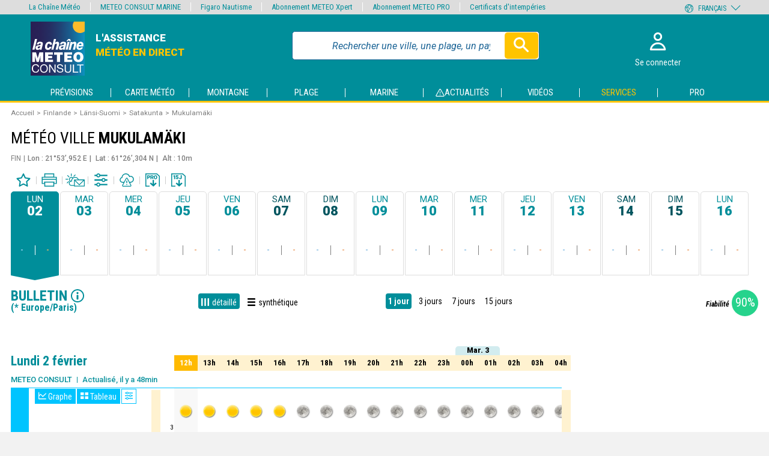

--- FILE ---
content_type: text/html; charset=UTF-8
request_url: https://www.meteoconsult.fr/previsions-meteo/bulletin-detaille/ville-128396/previsions-meteo-mukulamaki-aujourdhui
body_size: 39677
content:
<!DOCTYPE html>
<html lang="fr"  prefix="og: http://ogp.me/ns#">
<head>
    <meta charset="utf-8"/>
    <meta name="viewport" content="width=device-width, initial-scale=1, maximum-scale=1"/>
    <!--[if IE]>
    <meta http-equiv="X-UA-Compatible" content="IE=edge"/>
    <![endif]-->




            
    <meta name="robots" content="index, follow"/>
    <title>Météo Mukulamäki (Länsi-Suomi) - Bulletin détaillé - Prévisions METEO DETAILLEES à 15 jours - METEO CONSULT</title>
    
            <meta name="description" content="Météo Mukulamäki - Länsi-Suomi - Bulletin détaillé - Prévisions de METEO CONSULT ☀ L&#039;assistance météo en direct PREVISIONS METEO DETAILLEES A 15 JOURS sur la France, l&#039;Europe, le Monde, l&#039;Outremer, la Montagne, la Plage, le Golf, les Hippodromes - Toute l&#039;actualité - Les vidéos et animations" />
        
            <link rel="canonical" href="https://www.meteoconsult.fr/previsions-meteo/bulletin-detaille/ville-128396/previsions-meteo-mukulamaki-aujourdhui" />
        
            <link rel="alternate" hreflang="fr" href="https://www.meteoconsult.fr/previsions-meteo/bulletin-detaille/ville-128396/previsions-meteo-mukulamaki-aujourdhui"/>
            <link rel="alternate" hreflang="de" href="https://prowetter.meteoconsult.com/wettervorhersagen/detail-newsletter/stadt-128396/wettervorhersagen-mukulamaeki-heute"/>
            <link rel="alternate" hreflang="es" href="https://pro.meteoconsult.es/predicciones-tiempo/boletin-detalle/ciudad-128396/predicciones-tiempo-mukulamaki-hoy"/>
            <link rel="alternate" hreflang="it" href="https://pro.meteoconsult.it/previsioni-meteo/bollettino-dettagliato/citta-128396/previsioni-meteo-mukulamaki-oggi"/>
            <link rel="alternate" hreflang="pt" href="https://pro.meteoconsult.pt/previsoes-meteorologicas/boletim-detalhe/cidade-128396/previsoes-meteorologicas-mukulamaki-hoje"/>
            <link rel="alternate" hreflang="en" href="https://www.meteoconsult.co.uk/weather-forecasts/weather-forecasts/town-128396/weather-forecast-mukulamaki-today"/>
        
        
        
    
            <meta property="og:title" content="Météo Mukulamäki (Länsi-Suomi) - Bulletin détaillé - Prévisions METEO DETAILLEES à 15 jours - METEO CONSULT" />
<meta property="og:type" content="website" />
<meta property="og:url" content="https://www.meteoconsult.fr/previsions-meteo/bulletin-detaille/ville-128396/previsions-meteo-mukulamaki-aujourdhui" />
<meta property="og:image" content="https://static5.mclcm.net/mc2020/int/logo_lcm_partage.jpg" />
<meta property="og:site_name" content="Météo Consult" />        
                    
                    

    
<link rel="icon" type="image/png" sizes="16x16" href="https://static5.mclcm.net/mc2020/int/favicons/16_browser_favicon.png"/>
<link rel="icon" type="image/png" sizes="32x32" href="https://static5.mclcm.net/mc2020/int/favicons/32_taskbar_shortcut_icon.png"/>
<link rel="icon" type="image/png" sizes="96x96" href="https://static5.mclcm.net/mc2020/int/favicons/mc/96_desktop_shortcut_icon.png"/>

<link rel="apple-touch-icon" sizes="120x120" href="https://static5.mclcm.net/mc2020/int/favicons/mc/120_iPhone_retina.png"/>
<link rel="apple-touch-icon" sizes="152x152" href="https://static5.mclcm.net/mc2020/int/favicons/mc/152_iPad_retina.png"/>
<link rel="apple-touch-icon" sizes="167x167" href="https://static5.mclcm.net/mc2020/int/favicons/mc/167_iPad_pro.png"/>
<link rel="apple-touch-icon" sizes="180x180" href="https://static5.mclcm.net/mc2020/int/favicons/mc/180_iPhone_6_plus.png"/>

<link rel="icon" type="image/png" sizes="128x128" href="https://static5.mclcm.net/mc2020/int/favicons/mc/128_chrome_webstore_icon.png"/>
<link rel="icon" type="image/png" sizes="196x196" href="https://static5.mclcm.net/mc2020/int/favicons/mc/196_android_chrome_icon.png"/>
<link rel="icon" type="image/png" sizes="228x228" href="https://static5.mclcm.net/mc2020/int/favicons/mc/228_opera_coast_icon.png"/>

<link rel="icon" type="image/png" sizes="70x70" href="https://static5.mclcm.net/mc2020/int/favicons/mc/70_windows.png"/>
<link rel="icon" type="image/png" sizes="270x270" href="https://static5.mclcm.net/mc2020/int/favicons/mc/270_windows.png"/>
<link rel="icon" type="image/png" sizes="310x310" href="https://static5.mclcm.net/mc2020/int/favicons/mc/310_310_windows.png"/>
<link rel="icon" type="image/png" sizes="310x150" href="https://static5.mclcm.net/mc2020/int/favicons/mc/310_150_windows.png"/>
                
    
    <link rel="preconnect" href="https://static5.mclcm.net">



    <link rel="preload" href="/image/int/svg/icons-v1.10.svg" as="image" type="image/svg+xml"/>
    <link rel="preload" href="/image/int/svg/icons-forecast-v1.7.svg" as="image" type="image/svg+xml"/>

                <link rel="stylesheet" href="/build/main_mc.bee0d7baebd2d5b5ef57.css">


        <link href="https://fonts.googleapis.com/css?family=Roboto+Condensed:400,700,700i|Roboto:400,400i,500,700i,900,900i&display=swap"
              rel="stylesheet">


    
    <link rel="stylesheet" href="/build/forecast_mc.c8c03c07393737c58ac8.css">
    <link rel="stylesheet" href="/build/video.9040d99705fcbf553625.css">
    <link rel="stylesheet" href="/build/news.2c0aff752eda46da9b44.css">

    <script>function _log(options) {
    let {module, desc, type, data} = options;
    desc = desc || '';
    type = type || 'info';
    function getColor(c) {
        return `background: linear-gradient(${c}, #222);`;
    }
    let colorType = {
        success:{ str:'Success',        bgc:getColor('#0a0') },
        add:    { str:'Adding',         bgc:getColor('#0a0') },
        load:   { str:'Loaded',         bgc:getColor('#0a0') },
        info:   { str:'Info',           bgc:getColor('#00a') },
        user:   { str:'User',           bgc:getColor('#a00') },
        warning:{ str:'Warning !',      bgc:getColor('#f70') },
        deprecated:{ str:'Deprecated !',bgc:getColor('#fa0') },
        error:  { str:'Error !',        bgc:'background: #f00;'}
            };
    if(data) {
        console.log(`%c${module} %c${colorType[type].str}%c${desc}\t%o`,
            'color:#00ff00; background: linear-gradient(#444, #222); padding-left: 4px; border-radius: 4px 0 0 4px',
            `color:#fff; ${colorType[type].bgc} padding:0 4px; border-radius: 0 4px 4px 0; margin-right:5px`,
            '',
            data
        );
    } else {
        console.log(`%c${module} %c${colorType[type].str}%c${desc}`,
            'color:#00ff00; background: linear-gradient(#444, #222); padding-left: 4px; border-radius: 4px 0 0 4px',
            `color:#fff; ${colorType[type].bgc} padding:0 4px; border-radius: 0 4px 4px 0; margin-right:5px`,
            ""
        );
    }
}

const loadComponent = {
    _version:'1.0.0',
    _eventDispatched:{},
    _key:'lcmc_',
    listen:function(str, cb, opt) {
        if(this._eventDispatched[str]) {
            cb();
        } else {
            const options = opt||{ once:true };
            document.addEventListener(this._key + str, cb, options);
        }
    },
    dispatch:function(str) {
        this._eventDispatched[str] = true;
        _log({
            module:'loadComponent',
            desc:`${str}`,
            type:'success'
        });
        document.dispatchEvent(new Event(this._key + str));
    }
};


document.addEventListener("DOMContentLoaded", function () {
    loadComponent.dispatch('DOMContentLoaded');
});</script>

        <script src="/build/loadManager.743d55858a2ca80e068a.js"></script>
    <script src="/build/breakpoint.4eb81705ceae3bda48c0.js"></script>
    <script src="/build/device.98136a570a033f3c971c.js"></script>



        
        <script src="/build/menu.cc0d1f4728eb8f1d5658.js" async></script>
        <script src="/build/cookie.f997018c4ea03fc7e364.js" class="loadmanager" data-priority="top" data-groups="rgpd" data-desc="load cookies"></script>


        <!-- MANDATORY: BEGIN IAB STUB -->
        <!-- MANDATORY: END IAB STUB -->

                    <script src="https://cdn.appconsent.io/loader.js" defer async onload="loadComponent.dispatch('cmp');"></script>
        
        <script src="/build/prebidManager.a0009c546545a72498cc.js" defer></script>
        <script src="/build/visualViewport.2b4243c20c3ba73c70fc.js" defer></script>
        <script src="/build/AES.8f69e4e6a3f36ce4ed39.js" defer></script>

        <script src="/build/manager.714ba5e77bfd2b5c70fa.js" defer></script>
        <script src="/build/historical.825865f2738dc6e05981.js" defer></script>
        <script src="/build/autocompleteGeneric.99821b8ea00506666ef2.js" async></script>
        <script src="/build/popin.8177deb7dc66f9efc9e0.js" async></script>
        <script src="/build/bookmark.f6e4912d8d52d7f59981.js" async></script>
        <script src="/build/shortcut.06477cc7009d6a9cc05f.js" async></script>
        <script src="/build/smoothScroll.1662b36ed8affa81c8b9.js" async></script>
        <script src="/build/returnTop.3b0537b0085182652fef.js" async></script>
        <script src="/build/timetable.4443701ae18582c9f411.js" defer></script>
        <script src="/build/lazyload.8ff9b387f1ea70bc9ba1.js" defer></script>
    

    <script src="/build/changeUnit.f7779fec9e40409bffa6.js" async></script>
    <script src="/build/graphManager.252586e8ba0ca5821752.js" async></script>
    <script src="/build/forecastCustomMc.865d8f403b82be03d930.js" async></script>
    <script src="/build/forecastData.71b09fa12a6ea645fabc.js" async></script>

    <script async onload="loadComponent.dispatch('chart');" src="/js/plugin/chart-v2.9.3.min.js"></script>
    <script async src="/js/plugin/chart-ext-bar-rounded.v1.0.min.js"></script>

    <script src="/build/pdfDownload.a572e4ab989a4a29d9c6.js" async></script>


            <script>
            let CmpListenerId = -1;
let cmpTriggerScroll = false;
let cmpVendorGoogleAccepted = false;
let cmpUserChoiceGiven = false;
let cmpAllConsents = false;
let cmpTcdataTcString = '';
let cmpTcdataGdprApplies = '';

const configSFBXAppConsent = {
    appKey: '450a2f2d-a5bc-4dbc-bce1-fa5430f98ae0',
    forceGDPRApplies: true,
    uuid: getCmpUuid(),
         //, debug:true
    callbacks: {
        init: ( error, state ) => { console.log('CMP : init', {error, state})},
        listener: (tcData, success) => {
            checkCmp(tcData, success);
        },
        show: err => { if(err) { console.log('CMP : error', err); } }
    }
}

function setCookieSession(name, value){
    const domain = '.meteoconsult.fr';
    const path = '/';
    let data = value;
        if ((window.navigator.userAgent.indexOf("MSIE ") > 0 || !!navigator.userAgent.match(/Trident.*rv\:11\./))) {
        data = encodeURIComponent(data);
    }
    const date = new Date();
    date.setTime(date.getTime() + (364 * 864E5));
    document.cookie = name + '=' + data
        + '; domain=' + domain
        + '; expires=' + date.toUTCString()
        + '; path=' + path;
}

function getCookieSession(name) {
    const oRegex = new RegExp('[; ]?' + name + '=([^;]*)');
    let tmp;
        if ((window.navigator.userAgent.indexOf("MSIE ") > 0 || !!navigator.userAgent.match(/Trident.*rv\:11\./))) {
        tmp = ((' ' + document.cookie).match(oRegex)) ? decodeURIComponent(RegExp["$1"]) : null;
    } else {
        tmp = ((' ' + document.cookie).match(oRegex)) ? RegExp["$1"] : null;
    }
    return tmp;
}
function getCmpUuid(){
    let cmp_uuid = getCookieSession('cmp_v2_uuid');
    if(cmp_uuid === null){
        cmp_uuid = 'cmp'+ (new Date()).getTime() + Math.random();
                setCookieSession('cmp_v2_uuid', cmp_uuid);
    }
    return cmp_uuid;
}
function checkCmp(tcData, success) {
        console.log('CMP : cmpTcdata', tcData);
        if(tcData === null) { return false; }
        cmpTcdataGdprApplies = tcData.gdprApplies;
        console.log('CMP : tcData.eventStatus', tcData.eventStatus);

        // eventStatus when CMP PopUp is prompted
        if (tcData.eventStatus === 'cmpuishown' ) {
            addGaCmp('init');
        }

        // eventStatus when already accepted or when user gives it's choice
        if ((tcData.eventStatus === 'tcloaded' ) || (tcData.eventStatus === 'useractioncomplete')) {
            cmpUserChoiceGiven = true;
            
            if(success) {
                if (tcData.eventStatus === 'useractioncomplete') {
                    addGaCmp2('popuphide', isAllCmpConsent(tcData));
                }
            }

            populateCmpEventsIntoGTM();
            updateCmpAllConsents();
            if(!cmpAllConsents) {
                loadComponent.dispatch('cmpAllConsentsRejected');
            }

            if(!cmpAllConsents && cmpTcdataGdprApplies) {
                loadComponent.listen('manager_user_loaded', () => {
                    showRefusedCmpPopin();
                });
            }
            if (tcData.eventStatus === 'tcloaded' ) {
                addGaCmp('already');
                removeCmpListener(tcData.listenerId, 'already accepted');
                cmpAccepted();
            }
            if (tcData.eventStatus === 'useractioncomplete' ) {
                // TODO change
                // User gives its choice (accept or deny)
                if(cmpAllConsents === true){
                    addGaCmp('accept');
                    cmpAccepted();
                }else{
                    addGaCmp('deny');
                }
                                removeCmpListener(tcData.listenerId, 'user accepts');
            }

            cmpTcdataTcString = tcData.tcString;
            //console.log('cmpTcdataTcString', cmpTcdataTcString);
            cmpVendorGoogleAccepted = google(tcData);
        }

        if(success){
            if (tcData.eventStatus === 'cmpuishown' ) {
                addGaCmp2('popupshow');
            }
                                                                        if ((tcData.eventStatus === 'tcloaded' ) || (tcData.eventStatus === 'useractioncomplete')) {
                addGaCmp2('checkchoice',getCmpConsentForGtm(tcData));
            }

        }

    function google(tcData) {
        if(!tcData.vendor) {
            return false;
        }
        return !!tcData.vendor.consents[755];
    }
}

function cmpAccepted() {
    loadComponent.dispatch('rgpd');    loadmanager.activateGroup('rgpd', true);
}

function populateCmpEventsIntoGTM() {     __tcfapi('getTCData', 2, function (tcData, success) {
        if(success) {
                        window.dataLayer.push({event: 'appconsent_ok'});
            for(let c in tcData.purpose.consents) {
                if(tcData.purpose.consents[c]) {
                                        window.dataLayer.push({event: `appconsent_ctrl_${c}`});
                                    }
            }
                                        }
    });
}

function addGaCmp(scenario) {
    window.dataLayer = window.dataLayer || [];
    console.log("cmp addGaCmp : " + scenario);
    switch(scenario) {
        case 'init':
            window.dataLayer.push({'cmp_count':1, 'event':'cmp_call'});
            break;
        case 'already':
            window.dataLayer.push({'cmp_status':1, 'event':'cmp_response'});
            window.dataLayer[0].consent = 'oui';
            break;
        case 'accept':
            window.dataLayer.push({'cmp_status':2, 'event':'cmp_response'});
            window.dataLayer[0].consent = 'oui';
            break;
        case 'deny':
        default:
            break;
    }
}

let postIncentive = false;
function addGaCmp2(scenario, value = null) {
    window.dataLayer = window.dataLayer || [];
    console.log('CMP : addGaCmp2 scenario', scenario);
    switch(scenario) {
        case 'popupshow':
            if(postIncentive === false) {
                window.dataLayer.push({'event': 'uishown', 'uishown': 1});
                console.log('CMP : dataLayer push uishown');
            }
            break;
        case 'popuphide':
            if(postIncentive === false) {
                if (value) {
                    console.log('CMP : dataLayer push consent_status accept');
                    window.dataLayer.push({'event': 'consent_status', 'consent_status':'accept'});
                } else {
                    console.log('CMP : dataLayer push consent_status deny');
                    window.dataLayer.push({'event': 'consent_status', 'consent_status':'deny'});
                }
            }else{
                if (value) {
                    console.log('CMP : dataLayer push incentive_status accept_post_incentive');
                    window.dataLayer.push({'event': 'incentive_status', 'incentive_status':'accept_post_incentive'});
                } else {
                    console.log('CMP : dataLayer push incentive_status deny_post_incentive');
                    window.dataLayer.push({'event': 'incentive_status', 'incentive_status':'deny_post_incentive'});
                }
            }
            break;
        case 'incentiveshow':
            console.log('CMP : dataLayer push show_incentive');
            window.dataLayer.push({ 'event':'show_incentive', 'show_incentive':1});
            postIncentive = true;
            break;
        case 'incentiveclick':
            console.log('CMP : dataLayer push click_incentive');
            window.dataLayer.push({ 'event':'click_incentive', 'click_incentive':value});
            break;
        case 'checkchoice':
            console.log('CMP : dataLayer push consent_choice');
            window.dataLayer.push({ 'event':'consent_choice', 'consent_choice':value});
            break;
        default:
            break;
    }
}

function isAllCmpConsent(tcData) {
    let allConsent = false;
    for (let c in tcData.purpose.consents) {
        if (c === '1') {
            allConsent = true;
            break;
        }
    }
    return allConsent;
}

function getCmpConsentForGtm(tcData) {
    let consent = '';

    if(Object.keys(tcData.purpose.consents).length === 0){
        consent = 'consent_out';
    }else if(Object.keys(tcData.purpose.consents).length === 1){
        consent = 'consent_mix';
    }else {
        consent = 'consent_in';
        for (let c in tcData.purpose.consents) {
            if (c === false) {
                consent = 'consent_mix';
                break;
            }
        }
    }
    return consent;
}

function updateCmpAllConsents() {
    cmpAllConsents = false;
    __tcfapi('getTCData', 2, function (tcData, success) {
        if (success && tcData.purpose) {
            for (let c in tcData.purpose.consents) {
                if (c === '1') {
                    cmpAllConsents = true;
                    loadComponent.dispatch('cmpAllConsentsAccepted');
                }
            }
        }
    });
    console.log("cmpAllConsents", cmpAllConsents);
}

function removeCmpListener(id, origin) {
        if(id !== undefined) {
        __tcfapi('removeEventListener', 2, function() {}, id);
    }
    if(cmpTriggerScroll) {
        removeHandleScrollCmp();
    }
}
function cmpLoadScript(callback) {
    const script = document.createElement('script');
    script.src = 'https://cdn.appconsent.io/loader.js';
    script.async = true;
    script.onload = () => callback && callback();
    document.head.appendChild(script);
}
function showCmpConfig() {
    if(typeof __tcfapi === 'undefined'){
        cmpLoadScript(() => {
            loadComponent.dispatch('cmp');
            __tcfapi('show', 2, function() {}, {
                jumpAt: 'privacy'
            });
        });
    }
    else {
        __tcfapi('show', 2, function() {}, {
            jumpAt: 'privacy'
        });
    }
}
function handleScrollCmp() {
    return false;
    if(window.scrollY < 50) { return false; }     cmpTriggerScroll = true;
    if(!cmpUserChoiceGiven) {
        acceptCmp(null);
    }
}
function removeHandleScrollCmp() {
    document.removeEventListener('scroll', handleScrollCmp);
}
function handleFocusCmpInput() {
    removeCmpListener(CmpListenerId, 'input');
    return false;
    return acceptCmp(null);
}
function handleClickCmpA(e) {
    removeCmpListener(CmpListenerId, 'link');
    return false;
    e.preventDefault();
    return acceptCmp(this.getAttribute('href'));
}
function handleClickCmpBtn(e) {
    removeCmpListener(CmpListenerId, 'btn');
    return false;
    e.preventDefault();
    return acceptCmp(null);
}
function acceptCmp(url) {
    if(typeof __tcfapi === 'undefined'){
        if(url !== null && url !== 'undefined') {
            window.location=url;
        }
        return false;
    }
    __tcfapi('accept', 2, error => {
        if(error) {
            console.log('%c CMP %c error [' + error + ']', 'background:grey;color:white;border-radius:5px;', 'color:black;');
        }
        if (url !== null && url !== 'undefined') {
            window.location = url;
        } else {
            cmpTriggerScroll = true;
            checkCmp();
        }
    });
    return true;
}

function showRefusedCmpPopin() {
        console.log('showRefusedCmpPopin');
    omit = [
                                'services-meteo',
        'weather-services',
        'wetterdienste',
        'servicios-tiempo',
        'servizi-meteo',
        'servicos-meteorologia',
        'achats',
        'purchases',
        'compras',
        'acquisti',
        'einkaufe',
                'services-marine',
        'marine-services',
        'wetterdienste',
        'servicios-marino',
        'servizi-marina',
        'servicos-maritimo',
                'login',
        'forgot-password',
        'reset-password',
        'register',
        'logout',
                //mc
        'mon-compte',
        'my-account',
        'mi-cuenta',
        'il-mio-account',
        'a-minha-conta',
        'mein-konto',
        'info-meteo',
        'weather-info',
        'informacion-meteorologica',
        'informazioni-meteo',
        'informacao-meteorologica',
        'wetterinfo'


    ];
    urlFound = omit.some(x => {
        const regex = new RegExp(`.*\/${x}.*`);
        return regex.test(window.location.href);
    }, false);

    const profile = manager.getProfile();
    const hasAbo = (profile !== null && profile.id !== 0 && profile.abo !== 0);
    if(urlFound || hasAbo) { return; }
    const popin = document.createDocumentFragment();
    const popinBg = document.createElement('div');
    popinBg.className = 'popinBackground';
    popin.appendChild(popinBg);
    const popinContent = document.createElement('div');
    popinContent.className = 'popin';
    popinBg.appendChild(popinContent);
    const title = document.createElement('div');
    title.className = 'title';
    title.textContent = 'Naviguer\u0020sur\u0020le\u0020site\u0020METEO\u0020CONSULT';
    popinContent.appendChild(title);
    const text1 = document.createElement('div');
    text1.className = 'text';
    text1.innerHTML = 'Vous\u0020avez\u0020choisi\u0020de\u0020refuser\u0020les\u0020cookies,\u0020notamment\u0020ceux\u0020concernant\u0020la\u0020publicit\u00E9\u0020personnalis\u00E9e\u0020et\u0020la\u0020mesure\u0020d\u0027audience.\n\u0020\u0020\u0020\u0020\u0020\u0020\u0020\u0020\u0020\u0020\u0020\u0020\u0020\u0020\u0020\u0020\u0020\u0020\u0020\u0020\u0020\u0020\u0020\u0020\u0020\u0020\u0020\u0020\u003Cbr\u0020\/\u003E\u003Cbr\u0020\/\u003E\n\u0020\u0020\u0020\u0020\u0020\u0020\u0020\u0020\u0020\u0020\u0020\u0020\u0020\u0020\u0020\u0020\u0020\u0020\u0020\u0020\u0020\u0020\u0020\u0020\u0020\u0020\u0020\u0020En\u0020l\u0027absence\u0020de\u0020revenus\u0020li\u00E9s\u0020\u00E0\u0020la\u0020publicit\u00E9,\u0020l\u0027acc\u00E8s\u0020au\u0020site\u0020se\u0020fait\u0020via\u0020abonnement.\n\u0020\u0020\u0020\u0020\u0020\u0020\u0020\u0020\u0020\u0020\u0020\u0020\u0020\u0020\u0020\u0020\u0020\u0020\u0020\u0020\u0020\u0020\u0020\u0020\u0020\u0020\u0020\u0020\u003Cbr\u0020\/\u003E\u003Cbr\u0020\/\u003E\n\u0020\u0020\u0020\u0020\u0020\u0020\u0020\u0020\u0020\u0020\u0020\u0020\u0020\u0020\u0020\u0020\u0020\u0020\u0020\u0020\u0020\u0020\u0020\u0020\u0020\u0020\u0020\u0020Deux\u0020choix\u0020s\u0027offrent\u0020donc\u0020\u00E0\u0020vous\u0020\u003A\u0020accepter\u0020les\u0020cookies\u0020pour\u0020acc\u00E9der\u0020au\u0020site\u0020gratuitement,\u0020ou\u0020bien\u0020vous\u0020abonner\u0020\u00E0\u0020nos\u0020services\u0020pour\u0020acc\u00E9der\u0020ainsi\u0020\u00E0\u0020un\u0020site\u0020sans\u0020publicit\u00E9\u0020et\u0020avec\u0020des\u0020contenus\u0020et\u0020services\u0020additionnels\u0020en\u0020fonction\u0020de\u0020l\u0027abonnement\u0020choisi.\n\u0020\u0020\u0020\u0020\u0020\u0020\u0020\u0020\u0020\u0020\u0020\u0020\u0020\u0020\u0020\u0020';
    popinContent.appendChild(text1);

    const btns = document.createElement('div');
    btns.className = 'btns';
    popinContent.appendChild(btns);
    const btnVip = document.createElement('div');
    btnVip.className = 'bout3';
    btnVip.textContent = 'Je\u0020m\u0027abonne';
    btns.appendChild(btnVip);
    const btnCmp = document.createElement('div');
    btnCmp.className = 'bout3';
    btnCmp.textContent = 'J\u0027accepte\u0020les\u0020cookies';
    btns.appendChild(btnCmp);

    const text2 = document.createElement('a');
    text2.className = 'text';
    text2.textContent = 'D\u00E9j\u00E0\u0020abonn\u00E9\u0020\u003F\u0020Je\u0020me\u0020connecte';
    text2.href = 'https\u003A\/\/www.meteoconsult.fr\/login?cb=' + encodeURIComponent(window.location.href);
    popinContent.appendChild(text2);

    btnCmp.addEventListener('click', () => {
        addGaCmp2('incentiveclick','accept');
        popinBg.remove();
        document.body.style.overflow = null;
        __tcfapi('accept', 2, () => {
            populateCmpEventsIntoGTM();
            cmpAllConsents = true;
            loadComponent.dispatch('cmpAllConsentsAccepted');
            loadComponent.dispatch('cnil');
            cmpAccepted();
        }, {force:true});
    });
    btnVip.addEventListener('click', () => {
        addGaCmp2('incentiveclick','subscribe');
        window.location.href = 'https\u003A\/\/www.meteoconsult.fr\/services\u002Dmeteo\/nos\u002Doffres\u002Det\u002Dabonnements';
    });

    text2.addEventListener('click', () => {
        addGaCmp2('incentiveclick','login');
    });

    document.body.style.overflow = 'hidden';
    document.body.appendChild(popin);

    addGaCmp2('incentiveshow');
}        </script>
    
                <script>
    var dataLayer = [{
        'site':`METEO CONSULT Terrestre (meteoconsult.fr)`,
        'environnement':`production`,            
        'support':'',            
        'websiteVersion':'',
        'level1':`previsions`,
        'level2':`villes`,
        'level3':`mukulamaki_null_fin`,
        'idType':`101`,
        'idPays':`62`,
        'namePays':`Finlande`,
        'idRegion':`43`,
        'nameRegion':`Länsi-Suomi`,
        'idDpt':`4162`,
        'nameDpt':`Satakunta`,
        'idEntite':`128396`,
        'echeance':`J0`,
        'siteLanguage':`fr`,            
        'userAgent':(function () { try { let val = (navigator.userAgent); return val.substring(0, 149); } catch (e) { return ''; } })(),
        'userStatus':``,
        'offer':``,
        'kruxID':``,
        'userID':``,
        'adblocks':``,
        'sessionType':``,
        'orientation':``,
        'idArticle':``,
        'subscriptionContentType':`gratuit`,
        'estXpert':``,
        'estPhare':``,
        'estBalise':``,
        'estZen':``,
        'estMPRO':``,
        'displayModes':`detaillé`
    }];
    var oneplusxInfos = {
        'page_attr_pagecategory':`previsions`,
        'page_attr_level1':`previsions`,
        'page_attr_level2':`villes`,
        'page_attr_level3':`mukulamaki_null_fin`,
        'page_attr_tagname1':``,
        'page_attr_tagname2':``,
        'page_attr_tagname3':``,
        'page_attr_articleid':``,
        'page_attr_author':``,
        'page_attr_pays':`Finlande`,
        'page_attr_region':`Länsi-Suomi`,
        'page_attr_departement':`Satakunta`,
        'page_attr_montant':``,
        'page_attr_quantite':``,
        'page_attr_subscriptioncontentstate':``,
        'page_attr_subscriptioncontenttype':``,
        'page_attr_userstatus':`inconnu`,
        'page_attr_userstate':`non-connecte`,
        'page_attr_subscription':``,
        'page_attr_visitor_id':``,
        'type':`default`,
        'page_attr_url_path_1':`previsions-meteo`,
        'page_attr_url_path_2':`bulletin-detaille`,
        'page_attr_url_path_3':`ville-128396`,
        'page_attr_url_path_4':`previsions-meteo-mukulamaki-aujourdhui`,
        'page_attr_page_title':``,
        'page_attr_ctnt_qual':``,
        'page_attr_domain':`meteoconsult.fr`,
        'page_attr_full_domain':`www.meteoconsult.fr`,
        'page_attr_url_cleaned':`www.meteoconsult.fr/previsions-meteo/bulletin-detaille/ville-128396/previsions-meteo-mukulamaki-aujourdhui`,
        'page_attr_Seen-een':``,
        'page_attr_sourcesite':``
    };
    loadComponent.listen('device', function () {
        try {
            let val = (getDeviceType());
            dataLayer.push({'support': val.substring(0, 149)});
        } catch (e) {
            console.log('DataLayer Error ['+e.message+']');
        }
    });
    loadComponent.listen('device', function () {
        try {
            let val = (getDeviceType());
            dataLayer.push({'websiteVersion': val.substring(0, 149)});
        } catch (e) {
            console.log('DataLayer Error ['+e.message+']');
        }
    });
    function loadGTM() {
        (function (w, d, s, l, i) {
            w[l] = w[l] || [];
            w[l].push({'gtm.start': new Date().getTime(), event: 'gtm.js'});
            var f = d.getElementsByTagName(s)[0], j = d.createElement(s), dl = l != 'dataLayer' ? '&l=' + l : '';
            j.async = true;
            j.src = 'https://www.googletagmanager.com/gtm.js?id=' + i + dl;
            f.parentNode.insertBefore(j, f);
        })(window, document, 'script', 'dataLayer', 'GTM-KCBHHMW');
    }
</script>
    <script class="loadmanager"
            data-priority="top"
            data-groups="viewport,rgpd"
            data-desc="audience - init GTM"
            data-run="initGTM">
        window.initGTM = () => {
            loadGTM();
        };
    </script>

        <script>window.googletag = window.googletag || {cmd: []};</script>


                    
    <script type="application/ld+json">{"@context":"http://schema.org","@type":"BreadcrumbList","itemListElement":[{"@type":"ListItem","position":1,"item":{"@id":"https://www.meteoconsult.fr/","name":"Accueil"}},{"@type":"ListItem","position":2,"item":{"@id":"https://www.meteoconsult.fr/carte-meteo/pays-62/previsions-meteo-finlande-aujourdhui","name":"Finlande"}},{"@type":"ListItem","position":3,"item":{"@id":"https://www.meteoconsult.fr/carte-meteo/region-43/previsions-meteo-lansi-suomi-aujourdhui","name":"L\u00e4nsi-Suomi"}},{"@type":"ListItem","position":4,"item":{"@id":"https://www.meteoconsult.fr/carte-meteo/departement-4162/previsions-meteo-satakunta-aujourdhui","name":"Satakunta"}},{"@type":"ListItem","position":5,"item":{"@id":null,"name":"Mukulam\u00e4ki"}}]}</script>
    
        <script class="loadmanager"
            data-groups="rgpd"
            data-priority="top"
            data-run="wlsScript">
        window.wlsScript = () => {
            window.wls = {
                options: {
                    list: {id: "meteoconsult"},
                    stats: {trackingId: "UA-75588349-2"},
                    origin: {
                        internalHostnames: [/(^|\.)meteoconsult\.fr$/]
                    }
                }
            };
        };
    </script>
    <script class="loadmanager" data-priority="top" data-groups="rgpd"
            data-src="https://static-lists.linternaute.com/wls/wls.js"></script>
    
            <script>loadComponent.listen('cmpAllConsentsAccepted', () => {
    ((s, t, a, y, twenty, two) => {
        s.Stay22 = s.Stay22 || {};
        // Just fill out your configs here
        s.Stay22.params = {
            aid: "meteoconsult",
            excludes: ["vrbo", "booking", "expedia", "tripadvisor", "hotelscombined", "hotelscom"],
            deepStruct: []
        };

        // Leave this part as-is;
        twenty = t.createElement(a);
        two = t.getElementsByTagName(a)[0];
        twenty.async = 1;
        twenty.src = y;
        two.parentNode.insertBefore(twenty, two);
    })(window, document, "script", "https://scripts.stay22.com/letmeallez.js");
});
</script>
    </head>

<body>
<noscript><iframe src="https://www.googletagmanager.com/ns.html?id=GTM-KCBHHMW" height="0" width="0" style="display:none;visibility:hidden"></iframe></noscript>
<div class="headerTopNav">
    <header class="grid-container" id="header">
    <div class="grid col-7 col-xs-8 col-s-10 col-l-7 col-xl-6 logo-title">
        <a href="https://www.meteoconsult.fr/">
            <img class="" src="https://static5.mclcm.net/mc2020/int/logo/logo-lcmc.svg" alt="logo header" oncontextmenu="return false" onmousedown="return false">
        </a>
        <div class="title mc">
            <a href="https://www.meteoconsult.fr/" class="link-for_title">
                                <div class="d-none d-l-block d-xl-block subtitle mc">
                    
                        <span class="first-subtitle">l'assistance</span>
                        <span class="second-subtitle mc">météo en direct</span>
                    
                </div>
            </a>
        </div>
    </div>

    <div class="grid col-14 col-l-6 col-xl-7 d-none d-l-block d-xl-block" id="searchForm">
                <form action="https://www.meteoconsult.fr/recherche-previsions-meteo" method="get" autocomplete="off" id="genericSearchForm">
            <input type="search" name="q" placeholder="Rechercher une ville, une plage, un pays..." id="genericSearchQuery" class="search-input" required autocomplete="off">
            <button type="submit" class="btn launch-search">
                <svg class="icon icon-Magnifier " aria-hidden="true"><use xlink:href="/image/int/svg/icons-v1.10.svg#magnifier" /></svg>
            </button>
        </form>

        <div id="genericSearchResult"></div>
    </div>

    <button class="grid d-none col-2 d-l-none d-xl-none search-close" id="searchClose">
        <svg class="icon icon-Close " aria-hidden="true"><use xlink:href="/image/int/svg/icons-v1.10.svg#close" /></svg>
    </button>

    <div class="grid col-9 col-xs-8 col-s-6 col-l-3 col-xl-3 fav-account_nav">
        <button class="d-l-none d-xl-none btn magnifier" id="openSearch">
            <svg class="icon icon-Magnifier " aria-hidden="true"><use xlink:href="/image/int/svg/icons-v1.10.svg#magnifier" /></svg>
        </button>

        <button class="btn user-fav_btn userFav" data-href="https://www.meteoconsult.fr/mon-compte/favoris">
            <svg class="icon icon-Star " aria-hidden="true"><use xlink:href="/image/int/svg/icons-v1.10.svg#star" /></svg>
            <span class="d-none d-l-block user-fav_label">Mes favoris</span>
        </button>

        <button class="btn user-account_btn auth-cta_btn userAccount" data-href="https://www.meteoconsult.fr/login">
            <svg class="icon icon-Avatar " aria-hidden="true"><use xlink:href="/image/int/svg/icons-v1.10.svg#avatar" /></svg>
            <span class="d-none d-l-block user-account_label">
                <span class="myAccount">Mon compte</span>
                <span class="toConnect">Se connecter</span>
            </span>
            <svg class="icon icon-Close " aria-hidden="true"><use xlink:href="/image/int/svg/icons-v1.10.svg#close" /></svg>
        </button>

        <button class="d-l-none d-xl-none btn open-nav" id="openNav">
            <svg class="icon icon-Bars " aria-hidden="true"><use xlink:href="/image/int/svg/icons-v1.10.svg#bars" /></svg>
            <svg class="icon icon-Close " aria-hidden="true"><use xlink:href="/image/int/svg/icons-v1.10.svg#close" /></svg>
        </button>
    </div>
    <div class="grid col-16 detect-menu_mouseout"></div>
    <nav class="grid d-none col-l-16 col-xl-16 d-l-block d-xl-block" id="nav">
    <div class="user-fav_label transparent-bloc logo-nav">
        <a class="logo" href="https://www.meteoconsult.fr/">
            <img src="https://static5.mclcm.net/mc2020/int/logo/logo-lcmc.svg" alt="logo header" oncontextmenu="return false"
                 onmousedown="return false" width="45" height="45">
        </a>
    </div>
    <div class="nav-bloc">
        <ul class="menu">
                            <li class="menu-item item-closed">
                    <div class="submenu-background d-l-none">
                        <img class="loadmanager"
                             src="[data-uri]"
                             data-priority="top"
                             data-groups="viewport, menuBackgroundBreakpointxs"
                             data-src="https://static5.mclcm.net/mc2020/int/menu/mc/previsions_m_sd.jpg"
                             data-srcset="https://static5.mclcm.net/mc2020/int/menu/mc/previsions_m_hd.jpg 2x"
                             alt="image"/>
                    </div>
                    <div class="menu-item_bloc">
                        <a class="menu-item_btn" href="https://www.meteoconsult.fr/carte-meteo/pays-63/previsions-meteo-france-aujourdhui" >
                                                        <span class="menu-item_label">Prévisions</span>
                                                    </a>
                        <i class="arrow"></i>
                    </div>
                    <div class="submenu-container d-l-none">
                        <div class="container-l container-xl submenu-inner_wrapper">
                            <div class="submenu-background d-none d-l-block">
                                <div class="img-wrapper">
                                    <div class="gradient-bloc"></div>
                                    <img  class="loadmanager"
                                          src="[data-uri]"
                                          data-priority="top"
                                          data-groups="viewport, menuBackgroundBreakpointL"
                                          data-src="https://static5.mclcm.net/mc2020/int/menu/mc/previsions_d_sd.jpg"
                                          data-srcset="https://static5.mclcm.net/mc2020/int/menu/mc/previsions_d_hd.jpg 2x"
                                          alt="image"/>
                                </div>
                            </div>

                            <div class="d-none d-l-block d-xl-block item-heading_container">
                                <div class="item-heading_label">Prévisions</div>
                                <div class="item-heading_border"></div>
                            </div>
                                                            <ul class="submenu">
                                                                            <li class="submenu-item ">
                                                                                            <a href="https://www.meteoconsult.fr/carte-meteo/pays-63/previsions-meteo-france-aujourdhui">
                                                                                                        France
                                                </a>
                                                                                    </li>
                                                                            <li class="submenu-item ">
                                                                                            <a href="https://www.meteoconsult.fr/carte-meteo/continent-5/previsions-meteo-europe-aujourdhui">
                                                                                                        Europe
                                                </a>
                                                                                    </li>
                                                                            <li class="submenu-item ">
                                                                                            <a href="https://www.meteoconsult.fr/carte-meteo/continent-2/previsions-meteo-amerique-du-nord-aujourdhui">
                                                                                                        Amérique du Nord
                                                </a>
                                                                                    </li>
                                                                            <li class="submenu-item ">
                                                                                            <a href="https://www.meteoconsult.fr/carte-meteo/continent-8/previsions-meteo-amerique-centrale-aujourdhui">
                                                                                                        Amérique Centrale
                                                </a>
                                                                                    </li>
                                                                            <li class="submenu-item ">
                                                                                            <a href="https://www.meteoconsult.fr/carte-meteo/continent-3/previsions-meteo-amerique-du-sud-aujourdhui">
                                                                                                        Amérique du Sud
                                                </a>
                                                                                    </li>
                                                                            <li class="submenu-item ">
                                                                                            <a href="https://www.meteoconsult.fr/carte-meteo/continent-1/previsions-meteo-afrique-aujourdhui">
                                                                                                        Afrique
                                                </a>
                                                                                    </li>
                                                                            <li class="submenu-item ">
                                                                                            <a href="https://www.meteoconsult.fr/carte-meteo/continent-4/previsions-meteo-asie-aujourdhui">
                                                                                                        Asie
                                                </a>
                                                                                    </li>
                                                                            <li class="submenu-item ">
                                                                                            <a href="https://www.meteoconsult.fr/carte-meteo/continent-6/previsions-meteo-oceanie-aujourdhui">
                                                                                                        Océanie
                                                </a>
                                                                                    </li>
                                                                            <li class="submenu-item ">
                                                                                            <a href="https://www.meteoconsult.fr/carte-meteo/continent-9/previsions-meteo-antilles-aujourdhui">
                                                                                                        Antilles
                                                </a>
                                                                                    </li>
                                                                    </ul>
                                                    </div>
                    </div>
                </li>
                            <li class="menu-item item-closed">
                    <div class="submenu-background d-l-none">
                        <img class="loadmanager"
                             src="[data-uri]"
                             data-priority="top"
                             data-groups="viewport, menuBackgroundBreakpointxs"
                             data-src="https://static5.mclcm.net/mc2020/int/menu/mc/carte_meteo_m_sd.png"
                             data-srcset="https://static5.mclcm.net/mc2020/int/menu/mc/carte_meteo_m_hd.png 2x"
                             alt="image"/>
                    </div>
                    <div class="menu-item_bloc">
                        <a class="menu-item_btn" href="https://www.meteoconsult.fr/carte-meteo/radar-de-pluie" >
                                                        <span class="menu-item_label">Carte Météo</span>
                                                    </a>
                        <i class="arrow"></i>
                    </div>
                    <div class="submenu-container d-l-none">
                        <div class="container-l container-xl submenu-inner_wrapper">
                            <div class="submenu-background d-none d-l-block">
                                <div class="img-wrapper">
                                    <div class="gradient-bloc"></div>
                                    <img  class="loadmanager"
                                          src="[data-uri]"
                                          data-priority="top"
                                          data-groups="viewport, menuBackgroundBreakpointL"
                                          data-src="https://static5.mclcm.net/mc2020/int/menu/mc/carte_meteo_d_sd.png"
                                          data-srcset="https://static5.mclcm.net/mc2020/int/menu/mc/carte_meteo_d_hd.png 2x"
                                          alt="image"/>
                                </div>
                            </div>

                            <div class="d-none d-l-block d-xl-block item-heading_container">
                                <div class="item-heading_label">Carte Météo</div>
                                <div class="item-heading_border"></div>
                            </div>
                                                            <ul class="submenu">
                                                                            <li class="submenu-item ">
                                                                                            <a href="https://www.meteoconsult.fr/carte-meteo/radar-de-pluie">
                                                                                                        Radar de précipitations
                                                </a>
                                                                                    </li>
                                                                            <li class="submenu-item ">
                                                                                            <a href="https://www.meteoconsult.fr/carte-meteo/carte-observation-satellite">
                                                                                                        Observation satellite
                                                </a>
                                                                                    </li>
                                                                            <li class="submenu-item ">
                                                                                            <a href="https://www.meteoconsult.fr/carte-meteo/carte-des-impacts-de-foudre">
                                                                                                        Impacts de Foudre
                                                </a>
                                                                                    </li>
                                                                            <li class="submenu-item ">
                                                                                            <a href="https://www.meteoconsult.fr/carte-meteo/temperature">
                                                                                                        Températures
                                                </a>
                                                                                    </li>
                                                                            <li class="submenu-item ">
                                                                                            <a href="https://www.meteoconsult.fr/carte-meteo/precipitations">
                                                                                                        Précipitations
                                                </a>
                                                                                    </li>
                                                                            <li class="submenu-item ">
                                                                                            <a href="https://www.meteoconsult.fr/carte-meteo/couverture-nuageuse">
                                                                                                        Couverture nuageuse
                                                </a>
                                                                                    </li>
                                                                            <li class="submenu-item ">
                                                                                            <a href="https://www.meteoconsult.fr/carte-meteo/vent">
                                                                                                        Vent
                                                </a>
                                                                                    </li>
                                                                            <li class="submenu-item ">
                                                                                            <a href="https://www.meteoconsult.fr/carte-meteo/pollution-de-l-air">
                                                                                                        Pollution de l&#039;air
                                                </a>
                                                                                    </li>
                                                                    </ul>
                                                    </div>
                    </div>
                </li>
                            <li class="menu-item item-closed">
                    <div class="submenu-background d-l-none">
                        <img class="loadmanager"
                             src="[data-uri]"
                             data-priority="top"
                             data-groups="viewport, menuBackgroundBreakpointxs"
                             data-src="https://static5.mclcm.net/mc2020/int/menu/mc/montagne_m_sd.jpg"
                             data-srcset="https://static5.mclcm.net/mc2020/int/menu/mc/montagne_m_hd.jpg 2x"
                             alt="image"/>
                    </div>
                    <div class="menu-item_bloc">
                        <a class="menu-item_btn" href="https://www.meteoconsult.fr/carte-meteo/pays-63/previsions-meteo-montagne-france-aujourdhui" >
                                                        <span class="menu-item_label">Montagne</span>
                                                    </a>
                        <i class="arrow"></i>
                    </div>
                    <div class="submenu-container d-l-none">
                        <div class="container-l container-xl submenu-inner_wrapper">
                            <div class="submenu-background d-none d-l-block">
                                <div class="img-wrapper">
                                    <div class="gradient-bloc"></div>
                                    <img  class="loadmanager"
                                          src="[data-uri]"
                                          data-priority="top"
                                          data-groups="viewport, menuBackgroundBreakpointL"
                                          data-src="https://static5.mclcm.net/mc2020/int/menu/mc/montagne_d_sd.jpg"
                                          data-srcset="https://static5.mclcm.net/mc2020/int/menu/mc/montagne_d_hd.jpg 2x"
                                          alt="image"/>
                                </div>
                            </div>

                            <div class="d-none d-l-block d-xl-block item-heading_container">
                                <div class="item-heading_label">Montagne</div>
                                <div class="item-heading_border"></div>
                            </div>
                                                            <ul class="submenu">
                                                                            <li class="submenu-item ">
                                                                                            <a href="https://www.meteoconsult.fr/carte-meteo/pays-63/previsions-meteo-montagne-france-aujourdhui">
                                                                                                        France
                                                </a>
                                                                                    </li>
                                                                            <li class="submenu-item ">
                                                                                            <a href="https://www.meteoconsult.fr/carte-meteo/pays-6/previsions-meteo-montagne-andorre-aujourdhui">
                                                                                                        Andorre
                                                </a>
                                                                                    </li>
                                                                            <li class="submenu-item ">
                                                                                            <a href="https://www.meteoconsult.fr/carte-meteo/pays-13/previsions-meteo-montagne-autriche-aujourdhui">
                                                                                                        Autriche
                                                </a>
                                                                                    </li>
                                                                            <li class="submenu-item ">
                                                                                            <a href="https://www.meteoconsult.fr/carte-meteo/pays-56/previsions-meteo-montagne-espagne-aujourdhui">
                                                                                                        Espagne
                                                </a>
                                                                                    </li>
                                                                            <li class="submenu-item ">
                                                                                            <a href="https://www.meteoconsult.fr/carte-meteo/pays-89/previsions-meteo-montagne-italie-aujourdhui">
                                                                                                        Italie
                                                </a>
                                                                                    </li>
                                                                            <li class="submenu-item ">
                                                                                            <a href="https://www.meteoconsult.fr/carte-meteo/pays-104/previsions-meteo-montagne-liechtenstein-aujourdhui">
                                                                                                        Liechtenstein
                                                </a>
                                                                                    </li>
                                                                            <li class="submenu-item ">
                                                                                            <a href="https://www.meteoconsult.fr/carte-meteo/pays-171/previsions-meteo-montagne-suisse-aujourdhui">
                                                                                                        Suisse
                                                </a>
                                                                                    </li>
                                                                    </ul>
                                                    </div>
                    </div>
                </li>
                            <li class="menu-item item-closed">
                    <div class="submenu-background d-l-none">
                        <img class="loadmanager"
                             src="[data-uri]"
                             data-priority="top"
                             data-groups="viewport, menuBackgroundBreakpointxs"
                             data-src="https://static5.mclcm.net/mc2020/int/menu/mc/plage_m_sd.jpg"
                             data-srcset="https://static5.mclcm.net/mc2020/int/menu/mc/plage_m_hd.jpg 2x"
                             alt="image"/>
                    </div>
                    <div class="menu-item_bloc">
                        <a class="menu-item_btn" href="https://www.meteoconsult.fr/carte-meteo/pays-63/previsions-meteo-plage-france-aujourdhui" >
                                                        <span class="menu-item_label">Plage</span>
                                                    </a>
                        <i class="arrow"></i>
                    </div>
                    <div class="submenu-container d-l-none">
                        <div class="container-l container-xl submenu-inner_wrapper">
                            <div class="submenu-background d-none d-l-block">
                                <div class="img-wrapper">
                                    <div class="gradient-bloc"></div>
                                    <img  class="loadmanager"
                                          src="[data-uri]"
                                          data-priority="top"
                                          data-groups="viewport, menuBackgroundBreakpointL"
                                          data-src="https://static5.mclcm.net/mc2020/int/menu/mc/plage_d_sd.jpg"
                                          data-srcset="https://static5.mclcm.net/mc2020/int/menu/mc/plage_d_hd.jpg 2x"
                                          alt="image"/>
                                </div>
                            </div>

                            <div class="d-none d-l-block d-xl-block item-heading_container">
                                <div class="item-heading_label">Plage</div>
                                <div class="item-heading_border"></div>
                            </div>
                                                            <ul class="submenu">
                                                                            <li class="submenu-item ">
                                                                                            <a href="https://www.meteoconsult.fr/carte-meteo/region-2612/previsions-meteo-plage-hauts-de-france-aujourdhui">
                                                                                                        Hauts-de-France
                                                </a>
                                                                                    </li>
                                                                            <li class="submenu-item ">
                                                                                            <a href="https://www.meteoconsult.fr/carte-meteo/region-2405/previsions-meteo-plage-normandie-aujourdhui">
                                                                                                        Normandie
                                                </a>
                                                                                    </li>
                                                                            <li class="submenu-item ">
                                                                                            <a href="https://www.meteoconsult.fr/carte-meteo/region-190/previsions-meteo-plage-bretagne-aujourdhui">
                                                                                                        Bretagne
                                                </a>
                                                                                    </li>
                                                                            <li class="submenu-item ">
                                                                                            <a href="https://www.meteoconsult.fr/carte-meteo/region-25/previsions-meteo-plage-pays-de-la-loire-aujourdhui">
                                                                                                        Pays de la Loire
                                                </a>
                                                                                    </li>
                                                                            <li class="submenu-item ">
                                                                                            <a href="https://www.meteoconsult.fr/carte-meteo/region-2403/previsions-meteo-plage-nouvelle-aquitaine-aujourdhui">
                                                                                                        Nouvelle-Aquitaine
                                                </a>
                                                                                    </li>
                                                                            <li class="submenu-item ">
                                                                                            <a href="https://www.meteoconsult.fr/carte-meteo/region-2404/previsions-meteo-plage-occitanie-aujourdhui">
                                                                                                        Occitanie
                                                </a>
                                                                                    </li>
                                                                            <li class="submenu-item ">
                                                                                            <a href="https://www.meteoconsult.fr/carte-meteo/region-26/previsions-meteo-plage-provence-alpes-cote-d-azur-aujourdhui">
                                                                                                        Provence-Alpes-Côte d&#039;Azur
                                                </a>
                                                                                    </li>
                                                                            <li class="submenu-item ">
                                                                                            <a href="https://www.meteoconsult.fr/carte-meteo/region-168/previsions-meteo-plage-corse-aujourdhui">
                                                                                                        Corse
                                                </a>
                                                                                    </li>
                                                                    </ul>
                                                    </div>
                    </div>
                </li>
                            <li class="menu-item item-closed">
                    <div class="submenu-background d-l-none">
                        <img class="loadmanager"
                             src="[data-uri]"
                             data-priority="top"
                             data-groups="viewport, menuBackgroundBreakpointxs"
                             data-src="https://static5.mclcm.net/mc2020/int/menu/mc/marine_m_sd.jpg"
                             data-srcset="https://static5.mclcm.net/mc2020/int/menu/mc/marine_m_hd.jpg 2x"
                             alt="image"/>
                    </div>
                    <div class="menu-item_bloc">
                        <a class="menu-item_btn" href="https://marine.meteoconsult.fr/" >
                                                        <span class="menu-item_label">Marine</span>
                                                    </a>
                        <i class="arrow"></i>
                    </div>
                    <div class="submenu-container d-l-none">
                        <div class="container-l container-xl submenu-inner_wrapper">
                            <div class="submenu-background d-none d-l-block">
                                <div class="img-wrapper">
                                    <div class="gradient-bloc"></div>
                                    <img  class="loadmanager"
                                          src="[data-uri]"
                                          data-priority="top"
                                          data-groups="viewport, menuBackgroundBreakpointL"
                                          data-src="https://static5.mclcm.net/mc2020/int/menu/mc/marine_d_sd.jpg"
                                          data-srcset="https://static5.mclcm.net/mc2020/int/menu/mc/marine_d_hd.jpg 2x"
                                          alt="image"/>
                                </div>
                            </div>

                            <div class="d-none d-l-block d-xl-block item-heading_container">
                                <div class="item-heading_label">Marine</div>
                                <div class="item-heading_border"></div>
                            </div>
                                                            <ul class="submenu">
                                                                            <li class="submenu-item ">
                                                                                            <a href="https://marine.meteoconsult.fr/meteo-marine/previsions-meteo-ports-et-spots">
                                                                                                        Ports &amp; Spots
                                                </a>
                                                                                    </li>
                                                                            <li class="submenu-item ">
                                                                                            <a href="https://marine.meteoconsult.fr/meteo-marine/previsions-meteo-cotiere">
                                                                                                        Côtière
                                                </a>
                                                                                    </li>
                                                                            <li class="submenu-item ">
                                                                                            <a href="https://marine.meteoconsult.fr/meteo-marine/previsions-meteo-large">
                                                                                                        Large / Grand Large 
                                                </a>
                                                                                    </li>
                                                                            <li class="submenu-item ">
                                                                                            <a href="https://marine.meteoconsult.fr/carte-marine/vents">
                                                                                                        Carte Marine
                                                </a>
                                                                                    </li>
                                                                            <li class="submenu-item external-link">
                                                                                            <a href="https://marine.meteoconsult.fr/meteo-marine/annuaire-des-marees" target="_blank">Marées</a>
                                                                                    </li>
                                                                            <li class="submenu-item ">
                                                                                            <a href="https://marine.meteoconsult.fr/meteo-marine/semaphores">
                                                                                                        Sémaphore
                                                </a>
                                                                                    </li>
                                                                            <li class="submenu-item external-link external-link">
                                                                                            <a href="https://figaronautisme.meteoconsult.fr">
                                                                                                        Actu Nautisme
                                                </a>
                                                                                    </li>
                                                                            <li class="submenu-item ">
                                                                                            <a href="https://marine.meteoconsult.fr/videos-marine/tous-nos-bulletins">
                                                                                                        Vidéos
                                                </a>
                                                                                    </li>
                                                                            <li class="submenu-item ">
                                                                                            <a href="https://marine.meteoconsult.fr/services-marine/nos-offres-et-abonnements">
                                                                                                        Services
                                                </a>
                                                                                    </li>
                                                                    </ul>
                                                    </div>
                    </div>
                </li>
                            <li class="menu-item news alert item-closed">
                    <div class="submenu-background d-l-none">
                        <img class="loadmanager"
                             src="[data-uri]"
                             data-priority="top"
                             data-groups="viewport, menuBackgroundBreakpointxs"
                             data-src="https://static5.mclcm.net/mc2020/int/menu/mc/actualites_m_sd.jpg"
                             data-srcset="https://static5.mclcm.net/mc2020/int/menu/mc/actualites_m_hd.jpg 2x"
                             alt="image"/>
                    </div>
                    <div class="menu-item_bloc">
                        <a class="menu-item_btn" href="https://www.meteoconsult.fr/actualites-meteo/dernieres-informations" >
                                                            <svg class="icon icon-Warning " aria-hidden="true"><use xlink:href="/image/int/svg/icons-v1.10.svg#warning" /></svg>
                                                        <span class="menu-item_label">Actualités</span>
                                                    </a>
                        <i class="arrow"></i>
                    </div>
                    <div class="submenu-container d-l-none">
                        <div class="container-l container-xl submenu-inner_wrapper">
                            <div class="submenu-background d-none d-l-block">
                                <div class="img-wrapper">
                                    <div class="gradient-bloc"></div>
                                    <img  class="loadmanager"
                                          src="[data-uri]"
                                          data-priority="top"
                                          data-groups="viewport, menuBackgroundBreakpointL"
                                          data-src="https://static5.mclcm.net/mc2020/int/menu/mc/actualites_d_sd.jpg"
                                          data-srcset="https://static5.mclcm.net/mc2020/int/menu/mc/actualites_d_hd.jpg 2x"
                                          alt="image"/>
                                </div>
                            </div>

                            <div class="d-none d-l-block d-xl-block item-heading_container">
                                <div class="item-heading_label">Actualités</div>
                                <div class="item-heading_border"></div>
                            </div>
                                                            <ul class="submenu">
                                        <li class="submenu-item submenu-news_item d-block d-xl-block alert">
                    <a href="https://www.meteoconsult.fr/alerte-meteo/2026-02-01/9104-fortes-pluies-et-vent-soutenu-au-sud-est-de-ce-lundi-a-mardi" class="news-item">
                        <span class="news-heading alert_1">Alerte</span>
                        <svg class="icon icon-Warning " aria-hidden="true"><use xlink:href="/image/int/svg/icons-v1.10.svg#warning" /></svg>
                        <span class="news-title">Fortes pluies et vent soutenu au sud-est de ce lundi à mardi</span>
                    </a>
                </li>
                                                <li class="submenu-item submenu-news_item d-block d-xl-block">
                    <a href="https://www.meteoconsult.fr/actualites-meteo/2026-01-31/85392-nouvel-episode-de-fortes-pluies-et-de-vent-fort-dans-le-sud-est-ce-lundi-et-mardi" class="news-item">
                        <span class="news-hour">09h28</span>
                        <span class="news-title">Nouvel épisode de fortes pluies et de vent fort dans le Sud-Est ce lundi et mardi</span>
                    </a>
                </li>
                                                <li class="submenu-item submenu-news_item d-block d-xl-block">
                    <a href="https://www.meteoconsult.fr/actualites-meteo/2026-02-02/85407-meteo-du-lundi-2-fevrier-grisaille-et-pluie-pour-la-chandeleur-version-2026" class="news-item">
                        <span class="news-hour">09h24</span>
                        <span class="news-title">Météo du lundi 2 février : grisaille et pluie pour la Chandeleur version 2026</span>
                    </a>
                </li>
                                                <li class="submenu-item submenu-news_item d-block d-xl-block">
                    <a href="https://www.meteoconsult.fr/actualites-meteo/2026-02-02/85413-une-pleine-lune-des-neiges-pour-debuter-fevrier" class="news-item">
                        <span class="news-hour">09h16</span>
                        <span class="news-title">Une pleine lune des neiges pour débuter février</span>
                    </a>
                </li>
                        </ul>
<div class="view-all_news d-none d-l-block">
            <a href="https://www.meteoconsult.fr/actualites-meteo/dernieres-informations" target="">> Toutes les actualités</a>
</div>                                                    </div>
                    </div>
                </li>
                            <li class="menu-item item-closed">
                    <div class="submenu-background d-l-none">
                        <img class="loadmanager"
                             src="[data-uri]"
                             data-priority="top"
                             data-groups="viewport, menuBackgroundBreakpointxs"
                             data-src="https://static5.mclcm.net/mc2020/int/menu/mc/videos_m_sd.jpg"
                             data-srcset="https://static5.mclcm.net/mc2020/int/menu/mc/videos_m_hd.jpg 2x"
                             alt="image"/>
                    </div>
                    <div class="menu-item_bloc">
                        <a class="menu-item_btn" href="https://www.meteoconsult.fr/videos-meteo/tous-nos-bulletins" >
                                                        <span class="menu-item_label">Vidéos</span>
                                                    </a>
                        <i class="arrow"></i>
                    </div>
                    <div class="submenu-container d-l-none">
                        <div class="container-l container-xl submenu-inner_wrapper">
                            <div class="submenu-background d-none d-l-block">
                                <div class="img-wrapper">
                                    <div class="gradient-bloc"></div>
                                    <img  class="loadmanager"
                                          src="[data-uri]"
                                          data-priority="top"
                                          data-groups="viewport, menuBackgroundBreakpointL"
                                          data-src="https://static5.mclcm.net/mc2020/int/menu/mc/videos_d_sd.jpg"
                                          data-srcset="https://static5.mclcm.net/mc2020/int/menu/mc/videos_d_hd.jpg 2x"
                                          alt="image"/>
                                </div>
                            </div>

                            <div class="d-none d-l-block d-xl-block item-heading_container">
                                <div class="item-heading_label">Vidéos</div>
                                <div class="item-heading_border"></div>
                            </div>
                                                            <ul class="submenu">
                                                                            <li class="submenu-item ">
                                                                                            <a href="https://www.meteoconsult.fr/videos-meteo/12-bulletin-national-france">
                                                                                                        Bulletin National
                                                </a>
                                                                                    </li>
                                                                            <li class="submenu-item ">
                                                                                            <a href="https://www.meteoconsult.fr/videos-meteo/tous-nos-bulletins#regionales">
                                                                                                        Bulletins Régionaux
                                                </a>
                                                                                    </li>
                                                                            <li class="submenu-item ">
                                                                                            <a href="https://www.meteoconsult.fr/videos-meteo/10-outremer">
                                                                                                        Bulletin Outremer
                                                </a>
                                                                                    </li>
                                                                            <li class="submenu-item ">
                                                                                            <a href="https://www.meteoconsult.fr/videos-meteo/115-previsions-europe">
                                                                                                        Bulletin Europe
                                                </a>
                                                                                    </li>
                                                                            <li class="submenu-item ">
                                                                                            <a href="https://www.meteoconsult.fr/videos-meteo/11-previsions-monde">
                                                                                                        Bulletin Monde
                                                </a>
                                                                                    </li>
                                                                            <li class="submenu-item ">
                                                                                            <a href="https://www.meteoconsult.fr/videos-meteo/tous-nos-bulletins#bilans">
                                                                                                        Bilan climatique
                                                </a>
                                                                                    </li>
                                                                            <li class="submenu-item ">
                                                                                            <a href="https://www.meteoconsult.fr/videos-meteo/66-previsions-saisonnieres">
                                                                                                        Prévisions saisonnières
                                                </a>
                                                                                    </li>
                                                                    </ul>
                                                    </div>
                    </div>
                </li>
                            <li class="menu-item highlight item-closed">
                    <div class="submenu-background d-l-none">
                        <img class="loadmanager"
                             src="[data-uri]"
                             data-priority="top"
                             data-groups="viewport, menuBackgroundBreakpointxs"
                             data-src="https://static5.mclcm.net/mc2020/int/menu/mc/services_m_sd.jpg"
                             data-srcset="https://static5.mclcm.net/mc2020/int/menu/mc/services_m_hd.jpg 2x"
                             alt="image"/>
                    </div>
                    <div class="menu-item_bloc">
                        <a class="menu-item_btn" href="https://www.meteoconsult.fr/services-meteo/services" >
                                                        <span class="menu-item_label">Services</span>
                                                    </a>
                        <i class="arrow"></i>
                    </div>
                    <div class="submenu-container d-l-none">
                        <div class="container-l container-xl submenu-inner_wrapper">
                            <div class="submenu-background d-none d-l-block">
                                <div class="img-wrapper">
                                    <div class="gradient-bloc"></div>
                                    <img  class="loadmanager"
                                          src="[data-uri]"
                                          data-priority="top"
                                          data-groups="viewport, menuBackgroundBreakpointL"
                                          data-src="https://static5.mclcm.net/mc2020/int/menu/mc/services_d_sd.jpg"
                                          data-srcset="https://static5.mclcm.net/mc2020/int/menu/mc/services_d_hd.jpg 2x"
                                          alt="image"/>
                                </div>
                            </div>

                            <div class="d-none d-l-block d-xl-block item-heading_container">
                                <div class="item-heading_label">Services</div>
                                <div class="item-heading_border"></div>
                            </div>
                                                            <ul class="submenu">
                                                                            <li class="submenu-item ">
                                                                                            <a href="https://www.meteoconsult.fr/services-meteo/nos-offres-et-abonnements">
                                                                                                        Nos Abonnements
                                                </a>
                                                                                    </li>
                                                                            <li class="submenu-item ">
                                                                                            <a href="https://www.meteoconsult.fr/services-meteo/abonnement-xpert">
                                                                                                        Abonnement METEO Xpert
                                                </a>
                                                                                    </li>
                                                                            <li class="submenu-item ">
                                                                                            <a href="https://www.meteoconsult.fr/services-meteo/abonnement-meteo-pro">
                                                                                                        Abonnement METEO Pro
                                                </a>
                                                                                    </li>
                                                                            <li class="submenu-item ">
                                                                                            <a href="https://www.meteoconsult.fr/services-meteo/configuration/releve-de-chantier">
                                                                                                        Relevés de chantier
                                                </a>
                                                                                    </li>
                                                                            <li class="submenu-item ">
                                                                                            <a href="https://www.meteoconsult.fr/services-meteo/configuration/releves-sur-mesure">
                                                                                                        Relevés sur mesure
                                                </a>
                                                                                    </li>
                                                                            <li class="submenu-item ">
                                                                                            <a href="https://www.meteoconsult.fr/services-meteo/bulletins-pro">
                                                                                                        Bulletins Pro
                                                </a>
                                                                                    </li>
                                                                            <li class="submenu-item ">
                                                                                            <a href="https://www.meteoconsult.fr/services-meteo/configuration/devis-personnalise">
                                                                                                        Devis personnalisé
                                                </a>
                                                                                    </li>
                                                                            <li class="submenu-item ">
                                                                                            <a href="https://www.meteoconsult.fr/services-meteo/previsions-meteo-par-telephone">
                                                                                                        Prévisions par téléphone
                                                </a>
                                                                                    </li>
                                                                            <li class="submenu-item ">
                                                                                            <a href="https://www.meteoconsult.fr/services-meteo/consultations-meteo-par-telephone">
                                                                                                        Consultation Téléphonique
                                                </a>
                                                                                    </li>
                                                                            <li class="submenu-item ">
                                                                                            <a href="https://www.meteoconsult.fr/services-meteo/alertes-meteo">
                                                                                                        Abonnements Alertes météo
                                                </a>
                                                                                    </li>
                                                                            <li class="submenu-item servicesWeatherCertificate">
                                                                                            <a href="https://www.meteoconsult.fr/services-meteo/configuration/certificats-et-rapports-d-intemperies">
                                                                                                        Certificats d’intempéries
                                                </a>
                                                                                    </li>
                                                                    </ul>
                                                    </div>
                    </div>
                </li>
                            <li class="menu-item item-closed">
                    <div class="submenu-background d-l-none">
                        <img class="loadmanager"
                             src="[data-uri]"
                             data-priority="top"
                             data-groups="viewport, menuBackgroundBreakpointxs"
                             data-src="https://static5.mclcm.net/mc2020/int/menu/mc/pro_m_sd.jpg"
                             data-srcset="https://static5.mclcm.net/mc2020/int/menu/mc/pro_m_hd.jpg 2x"
                             alt="image"/>
                    </div>
                    <div class="menu-item_bloc">
                        <a class="menu-item_btn" href="https://www.meteoconsult.fr/services-meteo/nos-offres-et-abonnements" >
                                                        <span class="menu-item_label">pro</span>
                                                    </a>
                        <i class="arrow"></i>
                    </div>
                    <div class="submenu-container d-l-none">
                        <div class="container-l container-xl submenu-inner_wrapper">
                            <div class="submenu-background d-none d-l-block">
                                <div class="img-wrapper">
                                    <div class="gradient-bloc"></div>
                                    <img  class="loadmanager"
                                          src="[data-uri]"
                                          data-priority="top"
                                          data-groups="viewport, menuBackgroundBreakpointL"
                                          data-src="https://static5.mclcm.net/mc2020/int/menu/mc/pro_d_sd.jpg"
                                          data-srcset="https://static5.mclcm.net/mc2020/int/menu/mc/pro_d_hd.jpg 2x"
                                          alt="image"/>
                                </div>
                            </div>

                            <div class="d-none d-l-block d-xl-block item-heading_container">
                                <div class="item-heading_label">pro</div>
                                <div class="item-heading_border"></div>
                            </div>
                                                            <ul class="submenu">
                                                                            <li class="submenu-item ">
                                                                                            <a href="https://www.meteoconsult.fr/services-meteo/abonnement-meteo-pro">
                                                                                                        Abonnement METEO Pro
                                                </a>
                                                                                    </li>
                                                                            <li class="submenu-item ">
                                                                                            <a href="https://www.meteoconsult.fr/services-meteo/alertes-meteo">
                                                                                                        Abonnements Alertes météo
                                                </a>
                                                                                    </li>
                                                                            <li class="submenu-item ">
                                                                                            <a href="https://www.meteoconsult.fr/services-meteo/configuration/devis-personnalise">
                                                                                                        Devis personnalisé
                                                </a>
                                                                                    </li>
                                                                            <li class="submenu-item ">
                                                                                            <a href="https://www.meteoconsult.fr/services-meteo/configuration/releve-de-chantier">
                                                                                                        Relevés de chantier
                                                </a>
                                                                                    </li>
                                                                            <li class="submenu-item ">
                                                                                            <a href="https://www.meteoconsult.fr/services-meteo/configuration/releves-sur-mesure">
                                                                                                        Relevés sur mesure
                                                </a>
                                                                                    </li>
                                                                            <li class="submenu-item ">
                                                                                            <a href="https://www.meteoconsult.fr/services-meteo/bulletins-pro">
                                                                                                        Bulletins Pro
                                                </a>
                                                                                    </li>
                                                                            <li class="submenu-item ">
                                                                                            <a href="https://www.meteoconsult.fr/services-meteo/consultations-meteo-par-telephone">
                                                                                                        Consultation Téléphonique
                                                </a>
                                                                                    </li>
                                                                    </ul>
                                                    </div>
                    </div>
                </li>
                    </ul>
    </div>
    <div class="account-nav">
        <button class="btn user-fav_btn userFav" data-href="https://www.meteoconsult.fr/mon-compte/favoris"><svg class="icon icon-Star " aria-hidden="true"><use xlink:href="/image/int/svg/icons-v1.10.svg#star" /></svg></button>
        <button class="btn user-account_btn auth-cta_btn userAccount" data-href="https://www.meteoconsult.fr/login"><svg class="icon icon-Avatar " aria-hidden="true"><use xlink:href="/image/int/svg/icons-v1.10.svg#avatar" /></svg></button>
    </div>
</nav>    <div id="user-account" class="">
    <div class="transparent-bloc"></div>

    <div class="nav-bloc">
        <div class="not-connected">
            <div class="account-title">
                <span><svg class="icon icon-Avatar " aria-hidden="true"><use xlink:href="/image/int/svg/icons-v1.10.svg#avatar" /></svg></span>
                <span>MON COMPTE</span>
            </div>
            <div class="account-content">
                <div>Accédez ici à vos services et aux détails de votre compte</div>
                <div><svg class="icon icon-Avatar " aria-hidden="true"><use xlink:href="/image/int/svg/icons-v1.10.svg#avatar" /></svg></div>
                <div>
                    <button class="login-btn auth-cta_btn" data-href="https://www.meteoconsult.fr/login">
                        Me connecter
                    </button>
                </div>
            </div>
            <div class="account-content-alt">
                <div>Vous n&#039;avez pas encore de compte ?</div>
                <div>
                    <button class="btn-cta auth-cta_btn" data-href="https://www.meteoconsult.fr/register">
                        créer un compte
                    </button>
                </div>
            </div>
        </div>
        <div class="connected">
            <div class="account-title">
                <span><svg class="icon icon-Avatar " aria-hidden="true"><use xlink:href="/image/int/svg/icons-v1.10.svg#avatar" /></svg></span>
                <span id="account-fullname"></span>
            </div>
                            <div class="account-menu ">
                                    <button class="hm" data-href="https://www.meteoconsult.fr/mon-compte/capitainerie/ma-capitainerie">
                        <svg class="icon icon-Slideshow " aria-hidden="true"><use xlink:href="/image/int/svg/icons-v1.10.svg#slideshow" /></svg>
                        <span>ma capitainerie</span>
                    </button>
                                    <button data-href="https://www.meteoconsult.fr/mon-compte/favoris">
                        <svg class="icon icon-Star " aria-hidden="true"><use xlink:href="/image/int/svg/icons-v1.10.svg#star" /></svg>
                        <span>mes favoris</span>
                    </button>
                                    <button data-href="https://www.meteoconsult.fr/mon-compte/meteomail">
                        <svg class="icon icon-Calendar " aria-hidden="true"><use xlink:href="/image/int/svg/icons-v1.10.svg#calendar" /></svg>
                        <span>mes mails quotidiens</span>
                    </button>
                                    <button data-href="https://www.meteoconsult.fr/mon-compte/mes-alertes">
                        <svg class="icon icon-WarningCloud " aria-hidden="true"><use xlink:href="/image/int/svg/icons-v1.10.svg#warning-cloud" /></svg>
                        <span>mes alertes</span>
                    </button>
                                    <button data-href="https://www.meteoconsult.fr/mon-compte/bulletins-pro">
                        <svg class="icon icon-Stats " aria-hidden="true"><use xlink:href="/image/int/svg/icons-v1.10.svg#stats" /></svg>
                        <span>mes bulletins pro</span>
                    </button>
                                    <button data-href="https://www.meteoconsult.fr/mon-compte/mes-releves-et-etudes">
                        <svg class="icon icon-Study " aria-hidden="true"><use xlink:href="/image/int/svg/icons-v1.10.svg#study" /></svg>
                        <span>mes relevés et études</span>
                    </button>
                                    <button data-href="https://www.meteoconsult.fr/mon-compte/mes-certificats-d-intemperie">
                        <svg class="icon icon-Certificat " aria-hidden="true"><use xlink:href="/image/int/svg/icons-v1.10.svg#certificat" /></svg>
                        <span>mes certificats d&#039;intempérie</span>
                    </button>
                                    <button data-href="https://www.meteoconsult.fr/mon-compte/consultations-briefings">
                        <svg class="icon icon-ExpertCall " aria-hidden="true"><use xlink:href="/image/int/svg/icons-v1.10.svg#expert-call" /></svg>
                        <span>mes consultations et briefings</span>
                    </button>
                                    <button data-href="https://www.meteoconsult.fr/mon-compte/questions-par-mail">
                        <svg class="icon icon-Letter " aria-hidden="true"><use xlink:href="/image/int/svg/icons-v1.10.svg#letter" /></svg>
                        <span>mes questions par mail</span>
                    </button>
                                                            <button class="btn-cta" data-href="https://www.meteoconsult.fr/mon-compte/mon-compte-meteo">Accéder à mon compte</button>
                                    </div>
                            <div class="account-menu  border">
                                    <button data-href="https://www.meteoconsult.fr/mon-compte/profile">
                        <svg class="icon icon-Avatar " aria-hidden="true"><use xlink:href="/image/int/svg/icons-v1.10.svg#avatar" /></svg>
                        <span>mon profil</span>
                    </button>
                                    <button data-href="https://www.meteoconsult.fr/mon-compte/mes-abonnements">
                        <svg class="icon icon-SubscriberBadge " aria-hidden="true"><use xlink:href="/image/int/svg/icons-v1.10.svg#subscriber-badge" /></svg>
                        <span>mes abonnements</span>
                    </button>
                                    <button data-href="https://www.meteoconsult.fr/mon-compte/mes-moyens-de-paiement">
                        <svg class="icon icon-CreditCard " aria-hidden="true"><use xlink:href="/image/int/svg/icons-v1.10.svg#credit-card" /></svg>
                        <span>mes moyens de paiements</span>
                    </button>
                                    <button data-href="https://www.meteoconsult.fr/mon-compte/mes-achats">
                        <svg class="icon icon-Buy " aria-hidden="true"><use xlink:href="/image/int/svg/icons-v1.10.svg#buy" /></svg>
                        <span>mes achats</span>
                    </button>
                                                    </div>
                        <div class="account-logout">
                <button class="logout auth-cta_btn" data-href="https://www.meteoconsult.fr/logout">
                    <svg class="icon icon-Exit " aria-hidden="true"><use xlink:href="/image/int/svg/icons-v1.10.svg#exit" /></svg>
                    <span>Déconnexion</span>
                </button>
            </div>
        </div>
    </div>
</div>

</header>
<div class="grid-container d-none" id="headerMargin"></div>

<script>loadComponent.listen('McMenu', function(){
    McMenu.load();

    loadComponent.listen('DOMContentLoaded',function(){
        McMenu.onDOMContentLoaded();
    });

    loadComponent.listen('user_connected',function () {
        document.getElementById('header').classList.add('connected');
        McMenu.setUserProfile(manager.getProfile());
    })


});

</script>

</div>

        <div id="ad-background-top" class="grid-container d-none d-xl-block" >
    <div class="grid col-16">
        <div class="ad-background-container">
            <div class="ad-background-content">
                <div id="ad_arche"></div>
            </div>
        </div>
    </div>
</div>
<div id="intrusive"></div>
<script>
loadComponent.listen('ads', () => {
    readyDivGamTag('habillage', 'ad_arche');
});
</script>


            <div class="grid col-16 ad">
                <div class="ad-border" id="ad_megabanner"></div>
<script>
loadComponent.listen('ads', () => {
    //uniquement pour breakpoint 'l', 'xl'
    readyDivGamTag('mban_atf', 'ad_megabanner');
});
</script>
        </div>
    
    <nav class="grid-container container-xl breadcrumb">
    <ol class="grid col-16">
        <li><a href="https://www.meteoconsult.fr/">Accueil</a></li><li><a href="https://www.meteoconsult.fr/carte-meteo/pays-62/previsions-meteo-finlande-aujourdhui">Finlande</a></li><li><a href="https://www.meteoconsult.fr/carte-meteo/region-43/previsions-meteo-lansi-suomi-aujourdhui">Länsi-Suomi</a></li><li><a href="https://www.meteoconsult.fr/carte-meteo/departement-4162/previsions-meteo-satakunta-aujourdhui">Satakunta</a></li><li><a>Mukulamäki</a></li>
    </ol>
</nav>

                
                
    
    
    <div style="
                                    --color-WindLevel1: #ffffff;
                            --color-WindLevel2: #e7ffc8;
                            --color-WindLevel3: #74ff52;
                            --color-WindLevel4: #9ef74d;
                            --color-WindLevel5: #c1ff05;
                            --color-WindLevel6: #e3fd11;
                            --color-WindLevel7: #fbff00;
                            --color-WindLevel8: #ffbc00;
                            --color-WindLevel9: #ff7500;
                            --color-WindLevel10: #f70000;
                            --color-WindLevel11: #d20000;
                            --color-WindLevel12: #af0000;
                            --color-WindLevel13: #830000;
                            --color-WindLevel14: #330000;
                            --color-WindLevel15: #000000;
                            --color-WindLevel16: #420064;
                            --color-WindLevel17: #5c0098;
                            --color-WindLevel18: #8b00f3;
                            --color-WindLevel19: #bc4ef6;
                            --color-WindLevel20: #ef9ef9;
                                                --color-waveLevel1: #ffffff;
                            --color-waveLevel2: #daeaf5;
                            --color-waveLevel3: #bedcef;
                            --color-waveLevel4: #a6cee9;
                            --color-waveLevel5: #86bce1;
                            --color-waveLevel6: #529fd3;
                            --color-waveLevel7: #2282c4;
                            --color-waveLevel8: #086fb6;
                            --color-waveLevel9: #005da1;
                            --color-waveLevel10: #00426f;
                                                --color-pressureLevel1: #8F5FE7;
                            --color-pressureLevel2: #1F53CE;
                            --color-pressureLevel3: #08C0DC;
                            --color-pressureLevel4: #51E411;
                            --color-pressureLevel5: #EDE315;
                            --color-pressureLevel6: #F92F24;
                            --color-pressureLevel7: #F9564D;
                                                --color-uvIndexLevel1: #31b731;
                            --color-uvIndexLevel2: #d9c900;
                            --color-uvIndexLevel3: #ed9600;
                            --color-uvIndexLevel4: #e03900;
                            --color-uvIndexLevel5: #a395d0;
                        ">
        <section
            class="grid-container container-xl InLand"
            id="forecast"
            style="--border: 1;
                    --row_generic: 16;
                    --row_tempe: 7;
                    --row_wind: 7;
                    --row_wave: 1;
                    --row_health: 13;
            ">
        <h1 class="grid col-16 col-l-7">Météo ville
            <span>Mukulamäki</span></h1>

                    <div class="grid d-none d-l-block col-9 row-3 ad t-right">
                            <div id="ad_geoloc_top" class="ad-border"></div>
<script>
loadComponent.listen('ads', () => {
    readyDivGamTag('mban_615x100', 'ad_geoloc_top');
});
</script>
                </div>
        
        <div class="grid col-16 col-l-7 geoloc">
            <span>FIN</span><span class="lonlat">Lon : 21°53’,952 E</span>
<span class="lonlat">Lat : 61°26’,304 N</span>
<span class="altitude">Alt : 10m</span>        </div>

        <ul class="grid col-16 col-l-7 actions">
            <li class="d-inline-block">
    <button class="btn action-favoris"><svg class="icon icon-Star " aria-hidden="true"><use xlink:href="/image/int/svg/icons-v1.10.svg#star" /></svg></button>
</li>
<li class="d-inline-block">
    <button class="btn action-print"><svg class="icon icon-Print " aria-hidden="true"><use xlink:href="/image/int/svg/icons-v1.10.svg#print" /></svg></button>
</li>

<li class="d-inline-block">
    <button class="btn action-meteomail"><svg class="icon icon-Meteomail " aria-hidden="true"><use xlink:href="/image/int/svg/icons-v1.10.svg#meteomail" /></svg></button>
</li>
<li class="d-inline-block">
    <button class="btn action-custom"><svg class="icon icon-Settings " aria-hidden="true"><use xlink:href="/image/int/svg/icons-v1.10.svg#settings" /></svg></button>
</li>
<li class="d-inline-block">
    <button class="btn action-warning-cloud" data-href="/mon-compte/mes-alertes?id=101_128396"><svg class="icon icon-WarningCloud " aria-hidden="true"><use xlink:href="/image/int/svg/icons-v1.10.svg#warning-cloud" /></svg></button>
</li>
<li class="d-inline-block">
    <button class="btn action-pdf-pro"><svg class="icon icon-PdfPro " aria-hidden="true"><use xlink:href="/image/int/svg/icons-v1.10.svg#pdf-pro" /></svg></button>
</li>
<li class="d-inline-block">
    <button class="btn action-pdf-15"><svg class="icon icon-Pdf15 " aria-hidden="true"><use xlink:href="/image/int/svg/icons-v1.10.svg#pdf-15" /></svg></button>
</li>

<li class="d-inline-block d-m-none">
    <button class="btn action-share"><svg class="icon icon-Share " aria-hidden="true"><use xlink:href="/image/int/svg/icons-v1.10.svg#share" /></svg></button>
</li>
        </ul>

        
                    <div class="grid col-16 scrollable">
                
<div class="timetable min-max">
    
                    <a class="lazyload tl-cell  active"
               href="https://www.meteoconsult.fr/previsions-meteo/bulletin-detaille/ville-128396/previsions-meteo-mukulamaki-aujourdhui"
               data-secure="0"
               data-timetable-item-index="1"
               data-typeId="101"
               data-entityId="128396"
               data-date="2026-02-02"
               data-onload="window.timetable.loadIndex"
               data-evt="timetableReady"
            >
                <div class="tl-day">lun</div><div class="tl-day-number">02</div><div class="tl-forecast">
    <img class="img-fluid loadmanager"
         src="[data-uri]"
         data-priority="top"
         data-groups="viewport"
         alt="-"/>
</div>
<div class="tl-degree min-max">
            <span class="min">-</span>
        <span class="sep"></span>
        <span class="max">-</span>
</div>
<div class="tl-wind multi-cardinal">
    <span class="multi-cardinal-degree show">
        <span class="icon"></span>
        <span class="icon-empty"></span>
    </span>
    <span class="multi-cardinal-cardinal8">
        <span class="icon"></span>
        <span class="icon-empty"></span>
    </span>
    <span class="multi-cardinal-cardinal16">
        <span class="icon"></span>
        <span class="icon-empty"></span>
    </span>
</div>
            </a>
            
                    <div class="lazyload tl-cell a-href "
                 data-href="https://www.meteoconsult.fr/previsions-meteo/bulletin-detaille/ville-128396/previsions-meteo-mukulamaki-demain"
                 data-secure="1"
                 data-timetable-item-index="2"
                 data-typeId="101"
                 data-entityId="128396"
                 data-date="2026-02-03"
                 data-onload="window.timetable.loadIndex"
                 data-evt="timetableReady"
            >
                <div class="tl-day">mar</div><div class="tl-day-number">03</div><div class="tl-forecast">
    <img class="img-fluid loadmanager"
         src="[data-uri]"
         data-priority="top"
         data-groups="viewport"
         alt="-"/>
</div>
<div class="tl-degree min-max">
            <span class="min">-</span>
        <span class="sep"></span>
        <span class="max">-</span>
</div>
<div class="tl-wind multi-cardinal">
    <span class="multi-cardinal-degree show">
        <span class="icon"></span>
        <span class="icon-empty"></span>
    </span>
    <span class="multi-cardinal-cardinal8">
        <span class="icon"></span>
        <span class="icon-empty"></span>
    </span>
    <span class="multi-cardinal-cardinal16">
        <span class="icon"></span>
        <span class="icon-empty"></span>
    </span>
</div>
            </div>
            
                    <div class="lazyload tl-cell a-href "
                 data-href="https://www.meteoconsult.fr/previsions-meteo/bulletin-detaille/ville-128396/previsions-meteo-mukulamaki-mercredi"
                 data-secure="1"
                 data-timetable-item-index="3"
                 data-typeId="101"
                 data-entityId="128396"
                 data-date="2026-02-04"
                 data-onload="window.timetable.loadIndex"
                 data-evt="timetableReady"
            >
                <div class="tl-day">mer</div><div class="tl-day-number">04</div><div class="tl-forecast">
    <img class="img-fluid loadmanager"
         src="[data-uri]"
         data-priority="top"
         data-groups="viewport"
         alt="-"/>
</div>
<div class="tl-degree min-max">
            <span class="min">-</span>
        <span class="sep"></span>
        <span class="max">-</span>
</div>
<div class="tl-wind multi-cardinal">
    <span class="multi-cardinal-degree show">
        <span class="icon"></span>
        <span class="icon-empty"></span>
    </span>
    <span class="multi-cardinal-cardinal8">
        <span class="icon"></span>
        <span class="icon-empty"></span>
    </span>
    <span class="multi-cardinal-cardinal16">
        <span class="icon"></span>
        <span class="icon-empty"></span>
    </span>
</div>
            </div>
            
                    <div class="lazyload tl-cell a-href "
                 data-href="https://www.meteoconsult.fr/previsions-meteo/bulletin-detaille/ville-128396/previsions-meteo-mukulamaki-jeudi"
                 data-secure="1"
                 data-timetable-item-index="4"
                 data-typeId="101"
                 data-entityId="128396"
                 data-date="2026-02-05"
                 data-onload="window.timetable.loadIndex"
                 data-evt="timetableReady"
            >
                <div class="tl-day">jeu</div><div class="tl-day-number">05</div><div class="tl-forecast">
    <img class="img-fluid loadmanager"
         src="[data-uri]"
         data-priority="top"
         data-groups="viewport"
         alt="-"/>
</div>
<div class="tl-degree min-max">
            <span class="min">-</span>
        <span class="sep"></span>
        <span class="max">-</span>
</div>
<div class="tl-wind multi-cardinal">
    <span class="multi-cardinal-degree show">
        <span class="icon"></span>
        <span class="icon-empty"></span>
    </span>
    <span class="multi-cardinal-cardinal8">
        <span class="icon"></span>
        <span class="icon-empty"></span>
    </span>
    <span class="multi-cardinal-cardinal16">
        <span class="icon"></span>
        <span class="icon-empty"></span>
    </span>
</div>
            </div>
            
                    <div class="lazyload tl-cell a-href "
                 data-href="https://www.meteoconsult.fr/previsions-meteo/bulletin-detaille/ville-128396/previsions-meteo-mukulamaki-vendredi"
                 data-secure="1"
                 data-timetable-item-index="5"
                 data-typeId="101"
                 data-entityId="128396"
                 data-date="2026-02-06"
                 data-onload="window.timetable.loadIndex"
                 data-evt="timetableReady"
            >
                <div class="tl-day">ven</div><div class="tl-day-number">06</div><div class="tl-forecast">
    <img class="img-fluid loadmanager"
         src="[data-uri]"
         data-priority="top"
         data-groups="viewport"
         alt="-"/>
</div>
<div class="tl-degree min-max">
            <span class="min">-</span>
        <span class="sep"></span>
        <span class="max">-</span>
</div>
<div class="tl-wind multi-cardinal">
    <span class="multi-cardinal-degree show">
        <span class="icon"></span>
        <span class="icon-empty"></span>
    </span>
    <span class="multi-cardinal-cardinal8">
        <span class="icon"></span>
        <span class="icon-empty"></span>
    </span>
    <span class="multi-cardinal-cardinal16">
        <span class="icon"></span>
        <span class="icon-empty"></span>
    </span>
</div>
            </div>
            
                    <div class="lazyload tl-cell a-href  we"
                 data-href="https://www.meteoconsult.fr/previsions-meteo/bulletin-detaille/ville-128396/previsions-meteo-mukulamaki-samedi"
                 data-secure="1"
                 data-timetable-item-index="6"
                 data-typeId="101"
                 data-entityId="128396"
                 data-date="2026-02-07"
                 data-onload="window.timetable.loadIndex"
                 data-evt="timetableReady"
            >
                <div class="tl-day">sam</div><div class="tl-day-number">07</div><div class="tl-forecast">
    <img class="img-fluid loadmanager"
         src="[data-uri]"
         data-priority="top"
         data-groups="viewport"
         alt="-"/>
</div>
<div class="tl-degree min-max">
            <span class="min">-</span>
        <span class="sep"></span>
        <span class="max">-</span>
</div>
<div class="tl-wind multi-cardinal">
    <span class="multi-cardinal-degree show">
        <span class="icon"></span>
        <span class="icon-empty"></span>
    </span>
    <span class="multi-cardinal-cardinal8">
        <span class="icon"></span>
        <span class="icon-empty"></span>
    </span>
    <span class="multi-cardinal-cardinal16">
        <span class="icon"></span>
        <span class="icon-empty"></span>
    </span>
</div>
            </div>
            
                    <div class="lazyload tl-cell a-href  we"
                 data-href="https://www.meteoconsult.fr/previsions-meteo/bulletin-detaille/ville-128396/previsions-meteo-mukulamaki-dimanche"
                 data-secure="1"
                 data-timetable-item-index="7"
                 data-typeId="101"
                 data-entityId="128396"
                 data-date="2026-02-08"
                 data-onload="window.timetable.loadIndex"
                 data-evt="timetableReady"
            >
                <div class="tl-day">dim</div><div class="tl-day-number">08</div><div class="tl-forecast">
    <img class="img-fluid loadmanager"
         src="[data-uri]"
         data-priority="top"
         data-groups="viewport"
         alt="-"/>
</div>
<div class="tl-degree min-max">
            <span class="min">-</span>
        <span class="sep"></span>
        <span class="max">-</span>
</div>
<div class="tl-wind multi-cardinal">
    <span class="multi-cardinal-degree show">
        <span class="icon"></span>
        <span class="icon-empty"></span>
    </span>
    <span class="multi-cardinal-cardinal8">
        <span class="icon"></span>
        <span class="icon-empty"></span>
    </span>
    <span class="multi-cardinal-cardinal16">
        <span class="icon"></span>
        <span class="icon-empty"></span>
    </span>
</div>
            </div>
            
                    <div class="lazyload tl-cell a-href "
                 data-href="https://www.meteoconsult.fr/previsions-meteo/bulletin-detaille/ville-128396/previsions-meteo-mukulamaki-lundi"
                 data-secure="1"
                 data-timetable-item-index="8"
                 data-typeId="101"
                 data-entityId="128396"
                 data-date="2026-02-09"
                 data-onload="window.timetable.loadIndex"
                 data-evt="timetableReady"
            >
                <div class="tl-day">lun</div><div class="tl-day-number">09</div><div class="tl-forecast">
    <img class="img-fluid loadmanager"
         src="[data-uri]"
         data-priority="top"
         data-groups="viewport"
         alt="-"/>
</div>
<div class="tl-degree min-max">
            <span class="min">-</span>
        <span class="sep"></span>
        <span class="max">-</span>
</div>
<div class="tl-wind multi-cardinal">
    <span class="multi-cardinal-degree show">
        <span class="icon"></span>
        <span class="icon-empty"></span>
    </span>
    <span class="multi-cardinal-cardinal8">
        <span class="icon"></span>
        <span class="icon-empty"></span>
    </span>
    <span class="multi-cardinal-cardinal16">
        <span class="icon"></span>
        <span class="icon-empty"></span>
    </span>
</div>
            </div>
            
                    <div class="lazyload tl-cell a-href "
                 data-href="https://www.meteoconsult.fr/previsions-meteo/bulletin-detaille/ville-128396/previsions-meteo-mukulamaki-mardi-prochain"
                 data-secure="1"
                 data-timetable-item-index="9"
                 data-typeId="101"
                 data-entityId="128396"
                 data-date="2026-02-10"
                 data-onload="window.timetable.loadIndex"
                 data-evt="timetableReady"
            >
                <div class="tl-day">mar</div><div class="tl-day-number">10</div><div class="tl-forecast">
    <img class="img-fluid loadmanager"
         src="[data-uri]"
         data-priority="top"
         data-groups="viewport"
         alt="-"/>
</div>
<div class="tl-degree min-max">
            <span class="min">-</span>
        <span class="sep"></span>
        <span class="max">-</span>
</div>
<div class="tl-wind multi-cardinal">
    <span class="multi-cardinal-degree show">
        <span class="icon"></span>
        <span class="icon-empty"></span>
    </span>
    <span class="multi-cardinal-cardinal8">
        <span class="icon"></span>
        <span class="icon-empty"></span>
    </span>
    <span class="multi-cardinal-cardinal16">
        <span class="icon"></span>
        <span class="icon-empty"></span>
    </span>
</div>
            </div>
            
                    <div class="lazyload tl-cell a-href "
                 data-href="https://www.meteoconsult.fr/previsions-meteo/bulletin-detaille/ville-128396/previsions-meteo-mukulamaki-mercredi-prochain"
                 data-secure="1"
                 data-timetable-item-index="10"
                 data-typeId="101"
                 data-entityId="128396"
                 data-date="2026-02-11"
                 data-onload="window.timetable.loadIndex"
                 data-evt="timetableReady"
            >
                <div class="tl-day">mer</div><div class="tl-day-number">11</div><div class="tl-forecast">
    <img class="img-fluid loadmanager"
         src="[data-uri]"
         data-priority="top"
         data-groups="viewport"
         alt="-"/>
</div>
<div class="tl-degree min-max">
            <span class="min">-</span>
        <span class="sep"></span>
        <span class="max">-</span>
</div>
<div class="tl-wind multi-cardinal">
    <span class="multi-cardinal-degree show">
        <span class="icon"></span>
        <span class="icon-empty"></span>
    </span>
    <span class="multi-cardinal-cardinal8">
        <span class="icon"></span>
        <span class="icon-empty"></span>
    </span>
    <span class="multi-cardinal-cardinal16">
        <span class="icon"></span>
        <span class="icon-empty"></span>
    </span>
</div>
            </div>
            
                    <div class="lazyload tl-cell a-href "
                 data-href="https://www.meteoconsult.fr/previsions-meteo/bulletin-detaille/ville-128396/previsions-meteo-mukulamaki-jeudi-prochain"
                 data-secure="1"
                 data-timetable-item-index="11"
                 data-typeId="101"
                 data-entityId="128396"
                 data-date="2026-02-12"
                 data-onload="window.timetable.loadIndex"
                 data-evt="timetableReady"
            >
                <div class="tl-day">jeu</div><div class="tl-day-number">12</div><div class="tl-forecast">
    <img class="img-fluid loadmanager"
         src="[data-uri]"
         data-priority="top"
         data-groups="viewport"
         alt="-"/>
</div>
<div class="tl-degree min-max">
            <span class="min">-</span>
        <span class="sep"></span>
        <span class="max">-</span>
</div>
<div class="tl-wind multi-cardinal">
    <span class="multi-cardinal-degree show">
        <span class="icon"></span>
        <span class="icon-empty"></span>
    </span>
    <span class="multi-cardinal-cardinal8">
        <span class="icon"></span>
        <span class="icon-empty"></span>
    </span>
    <span class="multi-cardinal-cardinal16">
        <span class="icon"></span>
        <span class="icon-empty"></span>
    </span>
</div>
            </div>
            
                    <div class="lazyload tl-cell a-href "
                 data-href="https://www.meteoconsult.fr/previsions-meteo/bulletin-detaille/ville-128396/previsions-meteo-mukulamaki-vendredi-prochain"
                 data-secure="1"
                 data-timetable-item-index="12"
                 data-typeId="101"
                 data-entityId="128396"
                 data-date="2026-02-13"
                 data-onload="window.timetable.loadIndex"
                 data-evt="timetableReady"
            >
                <div class="tl-day">ven</div><div class="tl-day-number">13</div><div class="tl-forecast">
    <img class="img-fluid loadmanager"
         src="[data-uri]"
         data-priority="top"
         data-groups="viewport"
         alt="-"/>
</div>
<div class="tl-degree min-max">
            <span class="min">-</span>
        <span class="sep"></span>
        <span class="max">-</span>
</div>
<div class="tl-wind multi-cardinal">
    <span class="multi-cardinal-degree show">
        <span class="icon"></span>
        <span class="icon-empty"></span>
    </span>
    <span class="multi-cardinal-cardinal8">
        <span class="icon"></span>
        <span class="icon-empty"></span>
    </span>
    <span class="multi-cardinal-cardinal16">
        <span class="icon"></span>
        <span class="icon-empty"></span>
    </span>
</div>
            </div>
            
                    <div class="lazyload tl-cell a-href  we"
                 data-href="https://www.meteoconsult.fr/previsions-meteo/bulletin-detaille/ville-128396/previsions-meteo-mukulamaki-samedi-prochain"
                 data-secure="1"
                 data-timetable-item-index="13"
                 data-typeId="101"
                 data-entityId="128396"
                 data-date="2026-02-14"
                 data-onload="window.timetable.loadIndex"
                 data-evt="timetableReady"
            >
                <div class="tl-day">sam</div><div class="tl-day-number">14</div><div class="tl-forecast">
    <img class="img-fluid loadmanager"
         src="[data-uri]"
         data-priority="top"
         data-groups="viewport"
         alt="-"/>
</div>
<div class="tl-degree min-max">
            <span class="min">-</span>
        <span class="sep"></span>
        <span class="max">-</span>
</div>
<div class="tl-wind multi-cardinal">
    <span class="multi-cardinal-degree show">
        <span class="icon"></span>
        <span class="icon-empty"></span>
    </span>
    <span class="multi-cardinal-cardinal8">
        <span class="icon"></span>
        <span class="icon-empty"></span>
    </span>
    <span class="multi-cardinal-cardinal16">
        <span class="icon"></span>
        <span class="icon-empty"></span>
    </span>
</div>
            </div>
            
                    <div class="lazyload tl-cell a-href  we"
                 data-href="https://www.meteoconsult.fr/previsions-meteo/bulletin-detaille/ville-128396/previsions-meteo-mukulamaki-dimanche-prochain"
                 data-secure="1"
                 data-timetable-item-index="14"
                 data-typeId="101"
                 data-entityId="128396"
                 data-date="2026-02-15"
                 data-onload="window.timetable.loadIndex"
                 data-evt="timetableReady"
            >
                <div class="tl-day">dim</div><div class="tl-day-number">15</div><div class="tl-forecast">
    <img class="img-fluid loadmanager"
         src="[data-uri]"
         data-priority="top"
         data-groups="viewport"
         alt="-"/>
</div>
<div class="tl-degree min-max">
            <span class="min">-</span>
        <span class="sep"></span>
        <span class="max">-</span>
</div>
<div class="tl-wind multi-cardinal">
    <span class="multi-cardinal-degree show">
        <span class="icon"></span>
        <span class="icon-empty"></span>
    </span>
    <span class="multi-cardinal-cardinal8">
        <span class="icon"></span>
        <span class="icon-empty"></span>
    </span>
    <span class="multi-cardinal-cardinal16">
        <span class="icon"></span>
        <span class="icon-empty"></span>
    </span>
</div>
            </div>
            
                    <div class="lazyload tl-cell a-href  last"
                 data-href="https://www.meteoconsult.fr/previsions-meteo/bulletin-detaille/ville-128396/previsions-meteo-mukulamaki-lundi-prochain"
                 data-secure="1"
                 data-timetable-item-index="15"
                 data-typeId="101"
                 data-entityId="128396"
                 data-date="2026-02-16"
                 data-onload="window.timetable.loadIndex"
                 data-evt="timetableReady"
            >
                <div class="tl-day">lun</div><div class="tl-day-number">16</div><div class="tl-forecast">
    <img class="img-fluid loadmanager"
         src="[data-uri]"
         data-priority="top"
         data-groups="viewport"
         alt="-"/>
</div>
<div class="tl-degree min-max">
            <span class="min">-</span>
        <span class="sep"></span>
        <span class="max">-</span>
</div>
<div class="tl-wind multi-cardinal">
    <span class="multi-cardinal-degree show">
        <span class="icon"></span>
        <span class="icon-empty"></span>
    </span>
    <span class="multi-cardinal-cardinal8">
        <span class="icon"></span>
        <span class="icon-empty"></span>
    </span>
    <span class="multi-cardinal-cardinal16">
        <span class="icon"></span>
        <span class="icon-empty"></span>
    </span>
</div>
            </div>
            
    <div class="clear"></div>
</div>            </div>
        
                    <div class="grid col-16 d-xl-none ad ">
                    <div id="ad_megabanner_geoloc" class="ad-border"></div>
<script>
loadComponent.listen('ads', () => {
    //uniquement pour breakpoint 'xxs', 'xs', 's', 'm'
    });
</script>
            </div>
        

        <div class="grid col-16 carto">
                    </div>

        <div class="grid col-6 col-l-4">
            
<div class="header-title">
    <h2>BULLETIN
        <button id="btn-info-hour" class="btn-info-hour"><svg class="icon icon-Info " aria-hidden="true"><use xlink:href="/image/int/svg/icons-v1.10.svg#info" /></svg></button>
    </h2>
    <div class="hour-type">(* Europe/Paris)</div>
</div>
        </div>

                        
        <div class="grid col-10 col-l-4 view-cta nav-links-types">
            <div class="view-content">
    <button class="btn view-icon  active" id="view-detailed"
            data-href="https://www.meteoconsult.fr/previsions-meteo/bulletin-detaille/ville-128396/previsions-meteo-mukulamaki-aujourdhui"
            data-secure="0">
        <svg class="icon icon-DetailedTable " aria-hidden="true"><use xlink:href="/image/int/svg/icons-v1.10.svg#detailed-table" /></svg>
        <span class="d-inline-block">détaillé</span>
    </button>
    <button class="btn view-icon" id="view-synthetic"
            data-href="https://www.meteoconsult.fr/previsions-meteo/bulletin-synthetique/ville-128396/previsions-meteo-mukulamaki-aujourdhui"
            data-secure="0">
        <svg class="icon icon-SyntheticTable " aria-hidden="true"><use xlink:href="/image/int/svg/icons-v1.10.svg#synthetic-table" /></svg>
        <span class="d-inline-block">synthétique</span>
    </button>
</div>        </div>

        <div class="grid col-12 col-l-4 view-cta">
            <div class="view-content last">
    
            <button class="btn view  active" id="view-detailed-1d"
                data-href="https://www.meteoconsult.fr/previsions-meteo/bulletin-detaille/ville-128396/previsions-meteo-mukulamaki-aujourdhui"
                data-secure="0">
                1 jour
        </button>

    
            <button class="btn view "
                id="view-3-days"
                data-href="https://www.meteoconsult.fr/previsions-meteo/bulletin-detaille/3-jours/ville-128396/previsions-meteo-mukulamaki-aujourdhui"
                data-secure="1">
            3 jours
        </button>
    
            <button class="btn view "
                id="view-7-days"
                data-href="https://www.meteoconsult.fr/previsions-meteo/bulletin-detaille/7-jours/ville-128396/previsions-meteo-mukulamaki-aujourdhui"
                data-secure="1">
            7 jours
        </button>
    
            <button class="btn view "
                id="view-15-days"
                data-href="https://www.meteoconsult.fr/previsions-meteo/bulletin-detaille/15-jours/ville-128396/previsions-meteo-mukulamaki-aujourdhui"
                data-secure="1">
            15 jours
        </button>
    
</div>
        </div>

        <div class="grid col-4 col-l-4 fiability">
                <span><i>Fiabilité</i></span>
    <span class="chip FiabilityLevel4">90%</span>
        </div>

        <div class="grid col-16">
                            
                    </div>

        <div class="grid col-6 col-s-5 col-m-5 col-l-4 col-xl-3 forecast-data-legend ads">
            <div id="header-actions-wrapper" class="header-actions-wrapper d-none d-m-block hide">
                <ul class="header-actions">
                    <li class="d-inline-block">
    <button class="btn action-favoris"><svg class="icon icon-Star " aria-hidden="true"><use xlink:href="/image/int/svg/icons-v1.10.svg#star" /></svg></button>
</li>
<li class="d-inline-block">
    <button class="btn action-print"><svg class="icon icon-Print " aria-hidden="true"><use xlink:href="/image/int/svg/icons-v1.10.svg#print" /></svg></button>
</li>

<li class="d-inline-block">
    <button class="btn action-meteomail"><svg class="icon icon-Meteomail " aria-hidden="true"><use xlink:href="/image/int/svg/icons-v1.10.svg#meteomail" /></svg></button>
</li>
<li class="d-inline-block">
    <button class="btn action-custom"><svg class="icon icon-Settings " aria-hidden="true"><use xlink:href="/image/int/svg/icons-v1.10.svg#settings" /></svg></button>
</li>
<li class="d-inline-block">
    <button class="btn action-warning-cloud" data-href="/mon-compte/mes-alertes?id=101_128396"><svg class="icon icon-WarningCloud " aria-hidden="true"><use xlink:href="/image/int/svg/icons-v1.10.svg#warning-cloud" /></svg></button>
</li>
<li class="d-inline-block">
    <button class="btn action-pdf-pro"><svg class="icon icon-PdfPro " aria-hidden="true"><use xlink:href="/image/int/svg/icons-v1.10.svg#pdf-pro" /></svg></button>
</li>
<li class="d-inline-block">
    <button class="btn action-pdf-15"><svg class="icon icon-Pdf15 " aria-hidden="true"><use xlink:href="/image/int/svg/icons-v1.10.svg#pdf-15" /></svg></button>
</li>

<li class="d-inline-block d-m-none">
    <button class="btn action-share"><svg class="icon icon-Share " aria-hidden="true"><use xlink:href="/image/int/svg/icons-v1.10.svg#share" /></svg></button>
</li>
                </ul>
            </div>

            <div class="date date-model">
    <div>
                    <span class="d-none d-m-block">Lundi 2 février</span>
            <span class="d-block d-m-none">Lundi 2 fév</span>
        
        <div class="data-model-wrapper">
                                    <span id="spanPopinModel0" class="model-name">METEO CONSULT</span>
            <span class="d-inline-block model-data">
                        <span>Run : 2/02 18Z</span>
                <span>Maille : 7km</span>
                <span>Actualisé, il y a 48min</span>
                <span>Mise à jour dans 5h</span>
            </span>
            </div>
    </div>
</div>
                
    
                    

<div class="rubric generic">
    <h3><span>Météo</span></h3>
    <div class="border"></div>

    <div class="legend legend-cta">
        <button class="btn graph " data-itemtype="generic" data-line="graph_generic">
        <svg class="icon icon-Graph " aria-hidden="true"><use xlink:href="/image/int/svg/icons-v1.10.svg#graph" /></svg>
        <span class="d-none d-xl-inline-block">Graphe</span>
    </button>
    <button class="btn table   active" data-itemtype="generic">
        <svg class="icon icon-TableDisplay " aria-hidden="true"><use xlink:href="/image/int/svg/icons-v1.10.svg#table-display" /></svg>
        <span class="d-none d-xl-inline-block">Tableau</span>
    </button>
        <button class="btn param" data-itemtype="generic">
        <svg class="icon icon-Settings " aria-hidden="true"><use xlink:href="/image/int/svg/icons-v1.10.svg#settings" /></svg>
    </button>
</div>

    
    
    <div class="legend hide-table wrc-weather_icon">
        
        
            </div>

            <div class="legend show-graph-row wrc-precip_amount"></div>
        <div class="legend show-graph-row wrc-precip_amount"></div>
        <div class="legend show-graph-row show-graph-row-fluid wrc-precip_amount"></div>

        <div class="legend show-graph-row legend-graph legend-graph-generic wrc-precip_amount">
            <div class="legend-graph-container">
                <div class="legend-graph-row">
                    <span class="legend-color generic"></span>
                    <span class="legend-label">
    <span class="legend-label-content">
                    Pluie
            </span>
    <span class="legend-unit">
        (mm)    </span>
</span>
<span class="legend-unit">
    (mm)</span>                </div>
            </div>
        </div>

        <div class="legend show-graph-row"></div>
    
            <div class="legend hide-table legend-title wrc-title">
    <span class="label">Nuages :</span>
</div>    
    
            
    
    <div class="legend hide-table wrc-clouds">
                    <span class="label">Nébulosité</span>
        
        
                    <span class="unit">(%)</span>
            </div>
            
            
            
            
    
            <div class="legend hide-table legend-title wrc-title">
    <span class="label">Précipitations :</span>
</div>    
                                    
    
            
    
    <div class="legend hide-table wrc-precip_amount">
                    <span class="label d-none d-m-block">Quantité</span>
        
                    <span class="label d-block d-m-none">Quantité</span>
        
                    <span class="unit">(mm)</span>
            </div>
            
            
                
    <div class="legend hide-table wrc-precip_type">
                    <span class="label d-none d-m-block">Type</span>
        
                    <span class="label d-block d-m-none">Type</span>
        
            </div>
            
    
            <div class="legend hide-table legend-title wrc-title">
    <span class="label">Risques :</span>
</div>    
    
            
                
    <div class="legend hide-table wrc-precip_risk">
                    <span class="label d-none d-m-block">Précipitation</span>
        
                    <span class="label d-block d-m-none">Précipitation</span>
        
                    <span class="unit">(%)</span>
            </div>
            
            
            
            
                
    <div class="legend hide-table wrc-storm_risk">
                    <span class="label">Orage</span>
        
        
                    <span class="unit">(%)</span>
            </div>
    
            <div class="legend hide-table legend-title wrc-title">
    <span class="label">Luminosité :</span>
</div>    
    
            
            
            
            
                
    <div class="legend hide-table wrc-humidity">
                    <span class="label">Humidité</span>
        
        
                    <span class="unit">(%)</span>
            </div>
            
    
    <div class="legend hide-table wrc-visibility">
                    <span class="label">Visibilité</span>
        
        
                    <span class="unit">(km)</span>
            </div>
            
            
                
    <div class="legend hide-table wrc-uv_index">
                    <span class="label">UV</span>
        
        
            </div>
    
            <div class="legend legend-hover">
            <div class="hover-container">
                <button class="btn view-comparator"
                        data-href="https://www.meteoconsult.fr/previsions-meteo/comparateur-meteo/ville-128396/previsions-meteo-mukulamaki-aujourdhui"
                        data-secure="0"
                >Comparer les modèles météo</button>
            </div>
        </div>
    </div>        
    

    
    
    
                    <div class="rubric tempe">
    <h3><span>Température</span></h3>
    <div class="border"></div>
    <div class="legend legend-cta">
        <button class="btn graph " data-itemtype="tempe" data-line="graph_tempe">
        <svg class="icon icon-Graph " aria-hidden="true"><use xlink:href="/image/int/svg/icons-v1.10.svg#graph" /></svg>
        <span class="d-none d-xl-inline-block">Graphe</span>
    </button>
    <button class="btn table   active" data-itemtype="tempe">
        <svg class="icon icon-TableDisplay " aria-hidden="true"><use xlink:href="/image/int/svg/icons-v1.10.svg#table-display" /></svg>
        <span class="d-none d-xl-inline-block">Tableau</span>
    </button>
        <button class="btn param" data-itemtype="tempe">
        <svg class="icon icon-Settings " aria-hidden="true"><use xlink:href="/image/int/svg/icons-v1.10.svg#settings" /></svg>
    </button>
</div>


        <div class="legend show-graph-row"></div>
    <div class="legend show-graph-row show-graph-row-fluid"></div>

    <div class="legend show-graph-row legend-graph legend-graph-tempe">
        <div class="legend-graph-container">
            <div class="legend-graph-row">
                <span class="legend-color tempe">
                     <span class="line-circle">
                        <span class="line"></span>
                        <span class="circle"></span>
                    </span>
                </span>
                <span class="legend-label">
    <span class="legend-label-content">
                    <span class="d-none d-m-block">T°&nbsp;de l'air</span>
            <span class="d-block d-m-none">T° air</span>
            </span>
    <span class="legend-unit">
        <button class="btn-unit change-tempe multi-tempe">
    <span class="multi-tempe-celsius show">(°C)</span>
    <span class="multi-tempe-fahrenheit">(°F)</span>
</button>    </span>
</span>
<span class="legend-unit">
    <button class="btn-unit change-tempe multi-tempe">
    <span class="multi-tempe-celsius show">(°C)</span>
    <span class="multi-tempe-fahrenheit">(°F)</span>
</button></span>            </div>
            <div class="legend-graph-row">
                <span class="legend-color tempe-felt">
                     <span class="line-circle">
                        <span class="line"></span>
                        <span class="circle"></span>
                    </span>
                </span>
                <span class="legend-label">
    <span class="legend-label-content">
                    T° ressentie
            </span>
    <span class="legend-unit">
        <button class="btn-unit change-tempe multi-tempe">
    <span class="multi-tempe-celsius show">(°C)</span>
    <span class="multi-tempe-fahrenheit">(°F)</span>
</button>    </span>
</span>
<span class="legend-unit">
    <button class="btn-unit change-tempe multi-tempe">
    <span class="multi-tempe-celsius show">(°C)</span>
    <span class="multi-tempe-fahrenheit">(°F)</span>
</button></span>            </div>
        </div>
    </div>
    <div class="legend show-graph-row"></div>
    

        <div class="legend hide-table wrc-tempe">
        <span class="label">T° de l&#039;air</span>
        <button class="btn-unit change-tempe multi-tempe">
    <span class="multi-tempe-celsius show">(°C)</span>
    <span class="multi-tempe-fahrenheit">(°F)</span>
</button>    </div>
    
        <div class="legend hide-table wrc-tempe_felt">
        <span class="label">T° ressentie</span>
        <button class="btn-unit change-tempe multi-tempe">
    <span class="multi-tempe-celsius show">(°C)</span>
    <span class="multi-tempe-fahrenheit">(°F)</span>
</button>    </div>
    
    
                        <div class="legend hide-table wrc-iso_0">
        <span class="label">Isotherme 0°</span>
        <span class="unit">(m)</span>
    </div>
            <div class="legend hide-table wrc-snowline">
        <span class="label d-block d-m-none">Lim pluie/neige</span>
        <span class="label d-none d-m-inline-block">Limite pluie/neige</span>
        <span class="unit">(m)</span>
    </div>
    
        <div class="legend legend-hover">
        <div class="hover-container">
            <button class="btn view-comparator"
                    data-href="https://www.meteoconsult.fr/previsions-meteo/comparateur-meteo/ville-128396/previsions-meteo-mukulamaki-aujourdhui"
                    data-secure="0"
            >Comparer les modèles météo</button>
        </div>
    </div>
    </div>
        
    

            <div class="legend-ad nav-ad">
    <div class="hover-container">
        <div class="ad">
                        <div class="grid col-16 col-xl-12 ad">
                                    <div id="ob_in-feed-1"></div>
<script>
    loadComponent.listen('breakpoint', () => {
        if(["xxs","xs","s","m","l","xl"].indexOf(currentBreakpoint)!== -1) {
            const f = document.createDocumentFragment();
            const a = document.createElement('aside');
            f.append(a);
            const d = document.createElement('div');
            d.className = 'ad sponso OUTBRAIN ';
            d.dataset.src = window.location.href;
            d.dataset.widgetId = 'SF_2';
            a.append(d);
            document.getElementById('ob_in-feed-1').append(f);
            if(/outbrain/.test(new URLSearchParams(window.location.search).get('extra'))) {
                d.textContent = 'outbrain in-feed-1 [SF_2]';
            }
        }
    });
</script>                            </div>
                    </div>
    </div>
</div>
    
    
    
                    <div class="rubric wind">
    <h3><span>Vent</span></h3>
    <div class="border"></div>
    <div class="legend legend-cta">
        <button class="btn graph " data-itemtype="wind" data-line="graph_wind">
        <svg class="icon icon-Graph " aria-hidden="true"><use xlink:href="/image/int/svg/icons-v1.10.svg#graph" /></svg>
        <span class="d-none d-xl-inline-block">Graphe</span>
    </button>
    <button class="btn table   active" data-itemtype="wind">
        <svg class="icon icon-TableDisplay " aria-hidden="true"><use xlink:href="/image/int/svg/icons-v1.10.svg#table-display" /></svg>
        <span class="d-none d-xl-inline-block">Tableau</span>
    </button>
        <button class="btn param" data-itemtype="wind">
        <svg class="icon icon-Settings " aria-hidden="true"><use xlink:href="/image/int/svg/icons-v1.10.svg#settings" /></svg>
    </button>
</div>

            <div class="legend show-graph-row"></div>
        <div class="legend show-graph-row show-graph-row-fluid"></div>
        <div class="legend show-graph-row legend-graph legend-graph-wind">
            <div class="legend-graph-container">
                <div class="legend-graph-row">
                    <span class="legend-color wind-speed">
                        <span class="line-circle">
                            <span class="line"></span>
                            <span class="circle"></span>
                        </span>
                    </span>
                    <span class="legend-label">
    <span class="legend-label-content">
                    <span class="d-none d-m-block">Vent moyen</span>
            <span class="d-block d-m-none">Vent moy</span>
            </span>
    <span class="legend-unit">
        <button class="btn-unit change-speed multi-speed">
    <span class="multi-speed-kt ">(nd)</span>
    <span class="multi-speed-kmh  show">(km/h)</span>
    <span class="multi-speed-bft">(bft)</span>
    <span class="multi-speed-ms">(m/s)</span>
    <span class="multi-speed-mph">(mph)</span>
</button>    </span>
</span>
<span class="legend-unit">
    <button class="btn-unit change-speed multi-speed">
    <span class="multi-speed-kt ">(nd)</span>
    <span class="multi-speed-kmh  show">(km/h)</span>
    <span class="multi-speed-bft">(bft)</span>
    <span class="multi-speed-ms">(m/s)</span>
    <span class="multi-speed-mph">(mph)</span>
</button></span>                </div>
                <div class="legend-graph-row">
                    <span class="legend-color wind-gust"></span>
                    <span class="legend-label">
    <span class="legend-label-content">
                    Rafales
            </span>
    <span class="legend-unit">
        <button class="btn-unit change-speed multi-speed">
    <span class="multi-speed-kt ">(nd)</span>
    <span class="multi-speed-kmh  show">(km/h)</span>
    <span class="multi-speed-bft">(bft)</span>
    <span class="multi-speed-ms">(m/s)</span>
    <span class="multi-speed-mph">(mph)</span>
</button>    </span>
</span>
<span class="legend-unit">
    <button class="btn-unit change-speed multi-speed">
    <span class="multi-speed-kt ">(nd)</span>
    <span class="multi-speed-kmh  show">(km/h)</span>
    <span class="multi-speed-bft">(bft)</span>
    <span class="multi-speed-ms">(m/s)</span>
    <span class="multi-speed-mph">(mph)</span>
</button></span>                </div>
            </div>
        </div>
        <div class="legend show-graph-row"></div>
    
            <div class="legend hide-table legend-title wrc-title">
    <span class="label">A 10 m du sol : </span>
</div>    
            <div class="legend hide-table legend-wind-direction wrc-wind_direction">
            <span class="label">Direction</span>
            <button class="btn-unit change-cardinal multi-cardinal">
    <span class="multi-cardinal-degree show">(°)</span>
    <span class="multi-cardinal-cardinal8">(r8)</span>
    <span class="multi-cardinal-cardinal16">(r16)</span>
</button>        </div>
                <div class="legend hide-table legend-wind-speed wrc-wind_speed">
            <span class="label">Vitesse</span>
            <button class="btn-unit change-speed multi-speed">
    <span class="multi-speed-kt ">(nd)</span>
    <span class="multi-speed-kmh  show">(km/h)</span>
    <span class="multi-speed-bft">(bft)</span>
    <span class="multi-speed-ms">(m/s)</span>
    <span class="multi-speed-mph">(mph)</span>
</button>        </div>
                <div class="legend hide-table legend-wind-gust wrc-wind_gust">
            <span class="label">Rafales</span>
            <button class="btn-unit change-speed multi-speed">
    <span class="multi-speed-kt ">(nd)</span>
    <span class="multi-speed-kmh  show">(km/h)</span>
    <span class="multi-speed-bft">(bft)</span>
    <span class="multi-speed-ms">(m/s)</span>
    <span class="multi-speed-mph">(mph)</span>
</button>        </div>

            
    
    
    
    
    
    
    <div class="legend legend-hover">
        <div class="hover-container">
            <button class="btn view-comparator"
                    data-href="https://www.meteoconsult.fr/previsions-meteo/comparateur-meteo/ville-128396/previsions-meteo-mukulamaki-aujourdhui"
                    data-secure="0"
            >Comparer les modèles météo</button>
        </div>
    </div>
</div>        
    

    
    
    
        <div class="rubric health">
    <h3><span>AIR - SANTÉ</span></h3>

    <div class="border"></div>
    <div class="legend legend-cta">
        <button class="btn graph " data-itemtype="health" data-line="graph_health">
        <svg class="icon icon-Graph " aria-hidden="true"><use xlink:href="/image/int/svg/icons-v1.10.svg#graph" /></svg>
        <span class="d-none d-xl-inline-block">Graphe</span>
    </button>
    <button class="btn table   active" data-itemtype="health">
        <svg class="icon icon-TableDisplay " aria-hidden="true"><use xlink:href="/image/int/svg/icons-v1.10.svg#table-display" /></svg>
        <span class="d-none d-xl-inline-block">Tableau</span>
    </button>
        <button class="btn param" data-itemtype="health">
        <svg class="icon icon-Settings " aria-hidden="true"><use xlink:href="/image/int/svg/icons-v1.10.svg#settings" /></svg>
    </button>
</div>

    <div class="legend show-graph-row"></div>
    <div class="legend show-graph-row"></div>
    <div class="legend show-graph-row show-graph-row-fluid"></div>
    <div class="legend show-graph-row legend-graph legend-graph-health">
        <div class="legend-graph-container">
            <div class="legend-graph-row">
                <span class="legend-color pressure">
                    <span class="line-circle">
                        <span class="line"></span>
                        <span class="circle"></span>
                    </span>
                </span>
                <span class="legend-label">
    <span class="legend-label-content">
                    Pression
            </span>
    <span class="legend-unit">
        (hPa)    </span>
</span>
<span class="legend-unit">
    (hPa)</span>            </div>
        </div>
    </div>
    <div class="legend show-graph-row"></div>

    
                
    <div class="legend hide-table wrc-pressure">
                    <span class="label">Pression</span>
        
        
                    <span class="unit">(hPa)</span>
            </div>

            
                    <div class="legend hide-table legend-title multiline wrc-title">
                <span class="label">Pollen&nbsp;</span>
                <span class="label">(grains/m3) :</span>
            </div>
        
        
                    
                
    <div class="legend hide-table wrc-pollen_tree_birch">
                    <span class="label">Bouleau</span>
        
        
            </div>
                    
                
    <div class="legend hide-table wrc-pollen_tree_olive">
                    <span class="label">Olivier</span>
        
        
            </div>
                    
                
    <div class="legend hide-table wrc-pollen_grass">
                    <span class="label">Graminées</span>
        
        
            </div>
                    
                
    <div class="legend hide-table wrc-pollen_herb_ragweed">
                    <span class="label">Ambroisie</span>
        
        
            </div>
                    
                    
        
                    <div class="legend hide-table legend-title wrc-title">
    <span class="label">Indice qualité air :</span>
</div>        
        
                    
                
    <div class="legend hide-table wrc-pollution_index_atmo">
                    <span class="label">ATMO</span>
        
        
            </div>
                    
                
    <div class="legend hide-table wrc-pollution_index_aqi">
                    <span class="label">AQI</span>
        
        
            </div>
                    
                
    <div class="legend hide-table wrc-pollution_index_caqi">
                    <span class="label">CAQI</span>
        
        
            </div>
        
        
        
                    
                    
                    
                    
                    
                    
            </div>

    

    
        </div>
        <div class="grid col-10 col-s-11 col-m-11 col-l-12 col-xl-9 forecast-data cell-24"
             style="--nb_cell: 24"
        >
            <div id="data-selected" class="selected"></div>

            <div class="d-none d-xl-block forecast-data-nav data-model nav-left disable">
                
    <button class="btn slide-right generic">
                    <svg class="icon icon-ChevronLeft " aria-hidden="true"><use xlink:href="/image/int/svg/icons-v1.10.svg#chevron-left" /></svg>
            
    </button>

        <button class="btn slide-right tempe">
                    <svg class="icon icon-ChevronLeft " aria-hidden="true"><use xlink:href="/image/int/svg/icons-v1.10.svg#chevron-left" /></svg>
            
    </button>

            <div class="nav-ad"></div>
        <button class="btn slide-right wind">
                    <svg class="icon icon-ChevronLeft " aria-hidden="true"><use xlink:href="/image/int/svg/icons-v1.10.svg#chevron-left" /></svg>
            
    </button>

        <button class="btn slide-right health">
                    <svg class="icon icon-ChevronLeft " aria-hidden="true"><use xlink:href="/image/int/svg/icons-v1.10.svg#chevron-left" /></svg>
            
    </button>

                </div>

            <div class="graph-legend">
                

    
        <div class="generic">
                        <div class="graph-y-container">
                                                    <div class="label">3</div>
                                    <div class="label">0</div>
                            </div>
                    </div>

    
    

    
        <div class="tempe multi-tempe">
                        <div class="multi-tempe-celsius show">
                <div class="graph-y-container">
                                                                <div class="label">-15</div>
                                            <div class="label">-20</div>
                                            <div class="label">-25</div>
                                    </div>
            </div>
            <div class="multi-tempe-fahrenheit">
                <div class="graph-y-container">
                                                                <div class="label">5</div>
                                            <div class="label">0</div>
                                            <div class="label">-5</div>
                                            <div class="label">-10</div>
                                    </div>
            </div>
                    </div>

    
            <div class="graph-ad nav-ad"></div>
    

    
        <div class="wind multi-speed">
                        <div class="multi-speed-kt ">
                <div class="graph-y-container">
                                                                <div class="label">5</div>
                                            <div class="label">0</div>
                                    </div>
            </div>
            <div class="multi-speed-kmh  show">
                <div class="graph-y-container">
                                                                <div class="label">10</div>
                                            <div class="label">5</div>
                                            <div class="label">0</div>
                                    </div>
            </div>
            <div class="multi-speed-ms">
                <div class="graph-y-container">
                                                                <div class="label">5</div>
                                            <div class="label">0</div>
                                    </div>
            </div>
            <div class="multi-speed-mph">
                <div class="graph-y-container">
                                                                <div class="label">10</div>
                                            <div class="label">5</div>
                                            <div class="label">0</div>
                                    </div>
            </div>
                                </div>

    
    

    
        <div class="health">
                        <div class="graph-y-container">
                                                    <div class="label">1040</div>
                                    <div class="label">1030</div>
                                    <div class="label">1020</div>
                                    <div class="label">1010</div>
                            </div>
                    </div>

    
    
            </div>

            <div id="forecast-data-header" class="highlight-1 data-model">
                <div class="scrollable-header">
                    <div class="data-header">
                            <ul class="th date-days-landmarks">
                                    <li>
                                    </li>
                            <li>
                                    </li>
                            <li>
                                    </li>
                            <li>
                                    </li>
                            <li>
                                    </li>
                            <li>
                                    </li>
                            <li>
                                    </li>
                            <li>
                                    </li>
                            <li>
                                    </li>
                            <li>
                                    </li>
                            <li>
                                    </li>
                            <li>
                                    </li>
                            <li>
                                                                        <span class="date-day-landmark date-day-landmark-mc" data-col-index=13> Mar. 3</span>
                                                            </li>
                            <li>
                                    </li>
                            <li>
                                    </li>
                            <li>
                                    </li>
                            <li>
                                    </li>
                            <li>
                                    </li>
                            <li>
                                    </li>
                            <li>
                                    </li>
                            <li>
                                    </li>
                            <li>
                                    </li>
                            <li>
                                    </li>
                            <li>
                                    </li>
                            </ul>

    <ul class="th hours">

                                    <li>
                    <span>12h</span>
                </li>
                            <li>
                    <span>13h</span>
                </li>
                            <li>
                    <span>14h</span>
                </li>
                            <li>
                    <span>15h</span>
                </li>
                            <li>
                    <span>16h</span>
                </li>
                            <li>
                    <span>17h</span>
                </li>
                            <li>
                    <span>18h</span>
                </li>
                            <li>
                    <span>19h</span>
                </li>
                            <li>
                    <span>20h</span>
                </li>
                            <li>
                    <span>21h</span>
                </li>
                            <li>
                    <span>22h</span>
                </li>
                            <li>
                    <span>23h</span>
                </li>
                            <li>
                    <span>00h</span>
                </li>
                            <li>
                    <span>01h</span>
                </li>
                            <li>
                    <span>02h</span>
                </li>
                            <li>
                    <span>03h</span>
                </li>
                            <li>
                    <span>04h</span>
                </li>
                            <li>
                    <span>05h</span>
                </li>
                            <li>
                    <span>06h</span>
                </li>
                            <li>
                    <span>07h</span>
                </li>
                            <li>
                    <span>08h</span>
                </li>
                            <li>
                    <span>09h</span>
                </li>
                            <li>
                    <span>10h</span>
                </li>
                            <li>
                    <span>11h</span>
                </li>
                    
    </ul>

                        <div class="max-size"></div>
                    </div>
                </div>
                <div>
                                            <span class="d-none model-data">
                        <span>Run : 2/02 18Z</span>
                <span>Maille : 7km</span>
                <span>Actualisé, il y a 48min</span>
                <span>Mise à jour dans 5h</span>
            </span>
                    </div>
            </div>
            <div class="scrollable">

                <div id="forecast-data-content" class="highlight-1 data-model">
                    <div class="nav-link-inside nav-before">
            <button class="generic prev-day"
        data-href=""
        data-secure=""
><svg class="icon icon-ChevronLeft " aria-hidden="true"><use xlink:href="/image/int/svg/icons-v1.10.svg#chevron-left" /></svg></button>
                    <button class="tempe prev-day"
        data-href=""
        data-secure=""
><svg class="icon icon-ChevronLeft " aria-hidden="true"><use xlink:href="/image/int/svg/icons-v1.10.svg#chevron-left" /></svg></button>
                    <div class="nav-ad"></div>
                    <button class="wind prev-day"
        data-href=""
        data-secure=""
><svg class="icon icon-ChevronLeft " aria-hidden="true"><use xlink:href="/image/int/svg/icons-v1.10.svg#chevron-left" /></svg></button>
                    <button class="health prev-day"
        data-href=""
        data-secure=""
><svg class="icon icon-ChevronLeft " aria-hidden="true"><use xlink:href="/image/int/svg/icons-v1.10.svg#chevron-left" /></svg></button>
            </div>
<div class="nav-link-inside nav-after">
            <button class="generic next-day"
        data-href="https://www.meteoconsult.fr/previsions-meteo/bulletin-detaille/ville-128396/previsions-meteo-mukulamaki-demain"
        data-secure="1"
><svg class="icon icon-ChevronRight " aria-hidden="true"><use xlink:href="/image/int/svg/icons-v1.10.svg#chevron-right" /></svg></button>
                    <button class="tempe next-day"
        data-href="https://www.meteoconsult.fr/previsions-meteo/bulletin-detaille/ville-128396/previsions-meteo-mukulamaki-demain"
        data-secure="1"
><svg class="icon icon-ChevronRight " aria-hidden="true"><use xlink:href="/image/int/svg/icons-v1.10.svg#chevron-right" /></svg></button>
                    <div class="nav-ad"></div>
                    <button class="wind next-day"
        data-href="https://www.meteoconsult.fr/previsions-meteo/bulletin-detaille/ville-128396/previsions-meteo-mukulamaki-demain"
        data-secure="1"
><svg class="icon icon-ChevronRight " aria-hidden="true"><use xlink:href="/image/int/svg/icons-v1.10.svg#chevron-right" /></svg></button>
                    <button class="health next-day"
        data-href="https://www.meteoconsult.fr/previsions-meteo/bulletin-detaille/ville-128396/previsions-meteo-mukulamaki-demain"
        data-secure="1"
><svg class="icon icon-ChevronRight " aria-hidden="true"><use xlink:href="/image/int/svg/icons-v1.10.svg#chevron-right" /></svg></button>
            </div>
                                            <div class="day-border border-col-12"></div>
                    
                        <ul class="th date-days-landmarks">
                                    <li>
                                    </li>
                            <li>
                                    </li>
                            <li>
                                    </li>
                            <li>
                                    </li>
                            <li>
                                    </li>
                            <li>
                                    </li>
                            <li>
                                    </li>
                            <li>
                                    </li>
                            <li>
                                    </li>
                            <li>
                                    </li>
                            <li>
                                    </li>
                            <li>
                                    </li>
                            <li>
                                                                        <span class="date-day-landmark date-day-landmark-mc" data-col-index=13> Mar. 3</span>
                                                            </li>
                            <li>
                                    </li>
                            <li>
                                    </li>
                            <li>
                                    </li>
                            <li>
                                    </li>
                            <li>
                                    </li>
                            <li>
                                    </li>
                            <li>
                                    </li>
                            <li>
                                    </li>
                            <li>
                                    </li>
                            <li>
                                    </li>
                            <li>
                                    </li>
                            </ul>

    <ul class="th hours">

                                    <li>
                    <span>12h</span>
                </li>
                            <li>
                    <span>13h</span>
                </li>
                            <li>
                    <span>14h</span>
                </li>
                            <li>
                    <span>15h</span>
                </li>
                            <li>
                    <span>16h</span>
                </li>
                            <li>
                    <span>17h</span>
                </li>
                            <li>
                    <span>18h</span>
                </li>
                            <li>
                    <span>19h</span>
                </li>
                            <li>
                    <span>20h</span>
                </li>
                            <li>
                    <span>21h</span>
                </li>
                            <li>
                    <span>22h</span>
                </li>
                            <li>
                    <span>23h</span>
                </li>
                            <li>
                    <span>00h</span>
                </li>
                            <li>
                    <span>01h</span>
                </li>
                            <li>
                    <span>02h</span>
                </li>
                            <li>
                    <span>03h</span>
                </li>
                            <li>
                    <span>04h</span>
                </li>
                            <li>
                    <span>05h</span>
                </li>
                            <li>
                    <span>06h</span>
                </li>
                            <li>
                    <span>07h</span>
                </li>
                            <li>
                    <span>08h</span>
                </li>
                            <li>
                    <span>09h</span>
                </li>
                            <li>
                    <span>10h</span>
                </li>
                            <li>
                    <span>11h</span>
                </li>
                    
    </ul>


                        

    
        
<div class="border generic"></div>

    <ul class="weather-picto hide-table-generic wrc-weather_icon">
                    <li>
                <div class="container-img">
                    <img class="img-fluid loadmanager"
                         src="[data-uri]"
                         data-priority="low"
                         data-groups="viewport"
                         data-src="https://static5.mclcm.net/mc2020/int/picto/jour/c0000.png"
                         alt=""
                    />
                </div>
            </li>
                    <li>
                <div class="container-img">
                    <img class="img-fluid loadmanager"
                         src="[data-uri]"
                         data-priority="low"
                         data-groups="viewport"
                         data-src="https://static5.mclcm.net/mc2020/int/picto/jour/c0000.png"
                         alt=""
                    />
                </div>
            </li>
                    <li>
                <div class="container-img">
                    <img class="img-fluid loadmanager"
                         src="[data-uri]"
                         data-priority="low"
                         data-groups="viewport"
                         data-src="https://static5.mclcm.net/mc2020/int/picto/jour/c0000.png"
                         alt=""
                    />
                </div>
            </li>
                    <li>
                <div class="container-img">
                    <img class="img-fluid loadmanager"
                         src="[data-uri]"
                         data-priority="low"
                         data-groups="viewport"
                         data-src="https://static5.mclcm.net/mc2020/int/picto/jour/c0000.png"
                         alt=""
                    />
                </div>
            </li>
                    <li>
                <div class="container-img">
                    <img class="img-fluid loadmanager"
                         src="[data-uri]"
                         data-priority="low"
                         data-groups="viewport"
                         data-src="https://static5.mclcm.net/mc2020/int/picto/jour/c0000.png"
                         alt=""
                    />
                </div>
            </li>
                    <li>
                <div class="container-img">
                    <img class="img-fluid loadmanager"
                         src="[data-uri]"
                         data-priority="low"
                         data-groups="viewport"
                         data-src="https://static5.mclcm.net/mc2020/int/picto/nuit/c0000.png"
                         alt=""
                    />
                </div>
            </li>
                    <li>
                <div class="container-img">
                    <img class="img-fluid loadmanager"
                         src="[data-uri]"
                         data-priority="low"
                         data-groups="viewport"
                         data-src="https://static5.mclcm.net/mc2020/int/picto/nuit/c0000.png"
                         alt=""
                    />
                </div>
            </li>
                    <li>
                <div class="container-img">
                    <img class="img-fluid loadmanager"
                         src="[data-uri]"
                         data-priority="low"
                         data-groups="viewport"
                         data-src="https://static5.mclcm.net/mc2020/int/picto/nuit/c0000.png"
                         alt=""
                    />
                </div>
            </li>
                    <li>
                <div class="container-img">
                    <img class="img-fluid loadmanager"
                         src="[data-uri]"
                         data-priority="low"
                         data-groups="viewport"
                         data-src="https://static5.mclcm.net/mc2020/int/picto/nuit/c0000.png"
                         alt=""
                    />
                </div>
            </li>
                    <li>
                <div class="container-img">
                    <img class="img-fluid loadmanager"
                         src="[data-uri]"
                         data-priority="low"
                         data-groups="viewport"
                         data-src="https://static5.mclcm.net/mc2020/int/picto/nuit/c0000.png"
                         alt=""
                    />
                </div>
            </li>
                    <li>
                <div class="container-img">
                    <img class="img-fluid loadmanager"
                         src="[data-uri]"
                         data-priority="low"
                         data-groups="viewport"
                         data-src="https://static5.mclcm.net/mc2020/int/picto/nuit/c0000.png"
                         alt=""
                    />
                </div>
            </li>
                    <li>
                <div class="container-img">
                    <img class="img-fluid loadmanager"
                         src="[data-uri]"
                         data-priority="low"
                         data-groups="viewport"
                         data-src="https://static5.mclcm.net/mc2020/int/picto/nuit/c0000.png"
                         alt=""
                    />
                </div>
            </li>
                    <li>
                <div class="container-img">
                    <img class="img-fluid loadmanager"
                         src="[data-uri]"
                         data-priority="low"
                         data-groups="viewport"
                         data-src="https://static5.mclcm.net/mc2020/int/picto/nuit/c0000.png"
                         alt=""
                    />
                </div>
            </li>
                    <li>
                <div class="container-img">
                    <img class="img-fluid loadmanager"
                         src="[data-uri]"
                         data-priority="low"
                         data-groups="viewport"
                         data-src="https://static5.mclcm.net/mc2020/int/picto/nuit/c0000.png"
                         alt=""
                    />
                </div>
            </li>
                    <li>
                <div class="container-img">
                    <img class="img-fluid loadmanager"
                         src="[data-uri]"
                         data-priority="low"
                         data-groups="viewport"
                         data-src="https://static5.mclcm.net/mc2020/int/picto/nuit/c0000.png"
                         alt=""
                    />
                </div>
            </li>
                    <li>
                <div class="container-img">
                    <img class="img-fluid loadmanager"
                         src="[data-uri]"
                         data-priority="low"
                         data-groups="viewport"
                         data-src="https://static5.mclcm.net/mc2020/int/picto/nuit/c0000.png"
                         alt=""
                    />
                </div>
            </li>
                    <li>
                <div class="container-img">
                    <img class="img-fluid loadmanager"
                         src="[data-uri]"
                         data-priority="low"
                         data-groups="viewport"
                         data-src="https://static5.mclcm.net/mc2020/int/picto/nuit/c0000.png"
                         alt=""
                    />
                </div>
            </li>
                    <li>
                <div class="container-img">
                    <img class="img-fluid loadmanager"
                         src="[data-uri]"
                         data-priority="low"
                         data-groups="viewport"
                         data-src="https://static5.mclcm.net/mc2020/int/picto/nuit/c0000.png"
                         alt=""
                    />
                </div>
            </li>
                    <li>
                <div class="container-img">
                    <img class="img-fluid loadmanager"
                         src="[data-uri]"
                         data-priority="low"
                         data-groups="viewport"
                         data-src="https://static5.mclcm.net/mc2020/int/picto/nuit/c0000.png"
                         alt=""
                    />
                </div>
            </li>
                    <li>
                <div class="container-img">
                    <img class="img-fluid loadmanager"
                         src="[data-uri]"
                         data-priority="low"
                         data-groups="viewport"
                         data-src="https://static5.mclcm.net/mc2020/int/picto/nuit/c0000.png"
                         alt=""
                    />
                </div>
            </li>
                    <li>
                <div class="container-img">
                    <img class="img-fluid loadmanager"
                         src="[data-uri]"
                         data-priority="low"
                         data-groups="viewport"
                         data-src="https://static5.mclcm.net/mc2020/int/picto/nuit/c0000.png"
                         alt=""
                    />
                </div>
            </li>
                    <li>
                <div class="container-img">
                    <img class="img-fluid loadmanager"
                         src="[data-uri]"
                         data-priority="low"
                         data-groups="viewport"
                         data-src="https://static5.mclcm.net/mc2020/int/picto/jour/c0010.png"
                         alt=""
                    />
                </div>
            </li>
                    <li>
                <div class="container-img">
                    <img class="img-fluid loadmanager"
                         src="[data-uri]"
                         data-priority="low"
                         data-groups="viewport"
                         data-src="https://static5.mclcm.net/mc2020/int/picto/jour/c0010.png"
                         alt=""
                    />
                </div>
            </li>
                    <li>
                <div class="container-img">
                    <img class="img-fluid loadmanager"
                         src="[data-uri]"
                         data-priority="low"
                         data-groups="viewport"
                         data-src="https://static5.mclcm.net/mc2020/int/picto/jour/c0025.png"
                         alt=""
                    />
                </div>
            </li>
            </ul>

<div class="graph-container generic">
    <canvas id="graphGeneric" class="graph"></canvas>
</div>

    <ul class="hide-table-wind wrc-empty">
    <li class="empty"></li>
</ul>

            
    <ul class="hide-table-generic picto cloud wrc-clouds">
                                    <li class="opacity-0">
                                            <span class="text"><svg class="icon icon-Cloud " aria-hidden="true"><use xlink:href="/image/int/svg/icons-forecast-v1.7.svg#cloud" /></svg></span>
                                        <span class="text"><span>0</span></span>
                </li>
                            <li class="opacity-0">
                                            <span class="text"><svg class="icon icon-Cloud " aria-hidden="true"><use xlink:href="/image/int/svg/icons-forecast-v1.7.svg#cloud" /></svg></span>
                                        <span class="text"><span>0</span></span>
                </li>
                            <li class="opacity-0">
                                            <span class="text"><svg class="icon icon-Cloud " aria-hidden="true"><use xlink:href="/image/int/svg/icons-forecast-v1.7.svg#cloud" /></svg></span>
                                        <span class="text"><span>0</span></span>
                </li>
                            <li class="opacity-0">
                                            <span class="text"><svg class="icon icon-Cloud " aria-hidden="true"><use xlink:href="/image/int/svg/icons-forecast-v1.7.svg#cloud" /></svg></span>
                                        <span class="text"><span>0</span></span>
                </li>
                            <li class="opacity-0">
                                            <span class="text"><svg class="icon icon-Cloud " aria-hidden="true"><use xlink:href="/image/int/svg/icons-forecast-v1.7.svg#cloud" /></svg></span>
                                        <span class="text"><span>0</span></span>
                </li>
                            <li class="opacity-0">
                                            <span class="text"><svg class="icon icon-Cloud " aria-hidden="true"><use xlink:href="/image/int/svg/icons-forecast-v1.7.svg#cloud" /></svg></span>
                                        <span class="text"><span>0</span></span>
                </li>
                            <li class="opacity-0">
                                            <span class="text"><svg class="icon icon-Cloud " aria-hidden="true"><use xlink:href="/image/int/svg/icons-forecast-v1.7.svg#cloud" /></svg></span>
                                        <span class="text"><span>0</span></span>
                </li>
                            <li class="opacity-0">
                                            <span class="text"><svg class="icon icon-Cloud " aria-hidden="true"><use xlink:href="/image/int/svg/icons-forecast-v1.7.svg#cloud" /></svg></span>
                                        <span class="text"><span>0</span></span>
                </li>
                            <li class="opacity-0">
                                            <span class="text"><svg class="icon icon-Cloud " aria-hidden="true"><use xlink:href="/image/int/svg/icons-forecast-v1.7.svg#cloud" /></svg></span>
                                        <span class="text"><span>0</span></span>
                </li>
                            <li class="opacity-0">
                                            <span class="text"><svg class="icon icon-Cloud " aria-hidden="true"><use xlink:href="/image/int/svg/icons-forecast-v1.7.svg#cloud" /></svg></span>
                                        <span class="text"><span>0</span></span>
                </li>
                            <li class="opacity-0">
                                            <span class="text"><svg class="icon icon-Cloud " aria-hidden="true"><use xlink:href="/image/int/svg/icons-forecast-v1.7.svg#cloud" /></svg></span>
                                        <span class="text"><span>0</span></span>
                </li>
                            <li class="opacity-0">
                                            <span class="text"><svg class="icon icon-Cloud " aria-hidden="true"><use xlink:href="/image/int/svg/icons-forecast-v1.7.svg#cloud" /></svg></span>
                                        <span class="text"><span>0</span></span>
                </li>
                            <li class="opacity-0">
                                            <span class="text"><svg class="icon icon-Cloud " aria-hidden="true"><use xlink:href="/image/int/svg/icons-forecast-v1.7.svg#cloud" /></svg></span>
                                        <span class="text"><span>0</span></span>
                </li>
                            <li class="opacity-0">
                                            <span class="text"><svg class="icon icon-Cloud " aria-hidden="true"><use xlink:href="/image/int/svg/icons-forecast-v1.7.svg#cloud" /></svg></span>
                                        <span class="text"><span>0</span></span>
                </li>
                            <li class="opacity-0">
                                            <span class="text"><svg class="icon icon-Cloud " aria-hidden="true"><use xlink:href="/image/int/svg/icons-forecast-v1.7.svg#cloud" /></svg></span>
                                        <span class="text"><span>0</span></span>
                </li>
                            <li class="opacity-0">
                                            <span class="text"><svg class="icon icon-Cloud " aria-hidden="true"><use xlink:href="/image/int/svg/icons-forecast-v1.7.svg#cloud" /></svg></span>
                                        <span class="text"><span>0</span></span>
                </li>
                            <li class="opacity-0">
                                            <span class="text"><svg class="icon icon-Cloud " aria-hidden="true"><use xlink:href="/image/int/svg/icons-forecast-v1.7.svg#cloud" /></svg></span>
                                        <span class="text"><span>0</span></span>
                </li>
                            <li class="opacity-0">
                                            <span class="text"><svg class="icon icon-Cloud " aria-hidden="true"><use xlink:href="/image/int/svg/icons-forecast-v1.7.svg#cloud" /></svg></span>
                                        <span class="text"><span>0</span></span>
                </li>
                            <li class="opacity-0">
                                            <span class="text"><svg class="icon icon-Cloud " aria-hidden="true"><use xlink:href="/image/int/svg/icons-forecast-v1.7.svg#cloud" /></svg></span>
                                        <span class="text"><span>0</span></span>
                </li>
                            <li class="opacity-0">
                                            <span class="text"><svg class="icon icon-Cloud " aria-hidden="true"><use xlink:href="/image/int/svg/icons-forecast-v1.7.svg#cloud" /></svg></span>
                                        <span class="text"><span>0</span></span>
                </li>
                            <li class="opacity-0">
                                            <span class="text"><svg class="icon icon-Cloud " aria-hidden="true"><use xlink:href="/image/int/svg/icons-forecast-v1.7.svg#cloud" /></svg></span>
                                        <span class="text"><span>0</span></span>
                </li>
                            <li class="opacity-2">
                                            <span class="text"><svg class="icon icon-Cloud " aria-hidden="true"><use xlink:href="/image/int/svg/icons-forecast-v1.7.svg#cloud" /></svg></span>
                                        <span class="text"><span>15</span></span>
                </li>
                            <li class="opacity-2">
                                            <span class="text"><svg class="icon icon-Cloud " aria-hidden="true"><use xlink:href="/image/int/svg/icons-forecast-v1.7.svg#cloud" /></svg></span>
                                        <span class="text"><span>15</span></span>
                </li>
                            <li class="opacity-5">
                                            <span class="text"><svg class="icon icon-Cloud " aria-hidden="true"><use xlink:href="/image/int/svg/icons-forecast-v1.7.svg#cloud" /></svg></span>
                                        <span class="text"><span>50</span></span>
                </li>
                        </ul>









    <ul class="hide-table-wind wrc-empty">
    <li class="empty"></li>
</ul>

            
    <ul class="hide-table-generic picto drop wrc-precip_amount">
                                    <li class="opacity-0">
                                            <span class="text"><svg class="icon icon-Drop " aria-hidden="true"><use xlink:href="/image/int/svg/icons-forecast-v1.7.svg#drop" /></svg></span>
                                            <span class="text"><svg class="icon icon-DropEmpty " aria-hidden="true"><use xlink:href="/image/int/svg/icons-forecast-v1.7.svg#drop-empty" /></svg></span>
                                        <span class="text"><span>0</span></span>
                </li>
                            <li class="opacity-0">
                                            <span class="text"><svg class="icon icon-Drop " aria-hidden="true"><use xlink:href="/image/int/svg/icons-forecast-v1.7.svg#drop" /></svg></span>
                                            <span class="text"><svg class="icon icon-DropEmpty " aria-hidden="true"><use xlink:href="/image/int/svg/icons-forecast-v1.7.svg#drop-empty" /></svg></span>
                                        <span class="text"><span>0</span></span>
                </li>
                            <li class="opacity-0">
                                            <span class="text"><svg class="icon icon-Drop " aria-hidden="true"><use xlink:href="/image/int/svg/icons-forecast-v1.7.svg#drop" /></svg></span>
                                            <span class="text"><svg class="icon icon-DropEmpty " aria-hidden="true"><use xlink:href="/image/int/svg/icons-forecast-v1.7.svg#drop-empty" /></svg></span>
                                        <span class="text"><span>0</span></span>
                </li>
                            <li class="opacity-0">
                                            <span class="text"><svg class="icon icon-Drop " aria-hidden="true"><use xlink:href="/image/int/svg/icons-forecast-v1.7.svg#drop" /></svg></span>
                                            <span class="text"><svg class="icon icon-DropEmpty " aria-hidden="true"><use xlink:href="/image/int/svg/icons-forecast-v1.7.svg#drop-empty" /></svg></span>
                                        <span class="text"><span>0</span></span>
                </li>
                            <li class="opacity-0">
                                            <span class="text"><svg class="icon icon-Drop " aria-hidden="true"><use xlink:href="/image/int/svg/icons-forecast-v1.7.svg#drop" /></svg></span>
                                            <span class="text"><svg class="icon icon-DropEmpty " aria-hidden="true"><use xlink:href="/image/int/svg/icons-forecast-v1.7.svg#drop-empty" /></svg></span>
                                        <span class="text"><span>0</span></span>
                </li>
                            <li class="opacity-0">
                                            <span class="text"><svg class="icon icon-Drop " aria-hidden="true"><use xlink:href="/image/int/svg/icons-forecast-v1.7.svg#drop" /></svg></span>
                                            <span class="text"><svg class="icon icon-DropEmpty " aria-hidden="true"><use xlink:href="/image/int/svg/icons-forecast-v1.7.svg#drop-empty" /></svg></span>
                                        <span class="text"><span>0</span></span>
                </li>
                            <li class="opacity-0">
                                            <span class="text"><svg class="icon icon-Drop " aria-hidden="true"><use xlink:href="/image/int/svg/icons-forecast-v1.7.svg#drop" /></svg></span>
                                            <span class="text"><svg class="icon icon-DropEmpty " aria-hidden="true"><use xlink:href="/image/int/svg/icons-forecast-v1.7.svg#drop-empty" /></svg></span>
                                        <span class="text"><span>0</span></span>
                </li>
                            <li class="opacity-0">
                                            <span class="text"><svg class="icon icon-Drop " aria-hidden="true"><use xlink:href="/image/int/svg/icons-forecast-v1.7.svg#drop" /></svg></span>
                                            <span class="text"><svg class="icon icon-DropEmpty " aria-hidden="true"><use xlink:href="/image/int/svg/icons-forecast-v1.7.svg#drop-empty" /></svg></span>
                                        <span class="text"><span>0</span></span>
                </li>
                            <li class="opacity-0">
                                            <span class="text"><svg class="icon icon-Drop " aria-hidden="true"><use xlink:href="/image/int/svg/icons-forecast-v1.7.svg#drop" /></svg></span>
                                            <span class="text"><svg class="icon icon-DropEmpty " aria-hidden="true"><use xlink:href="/image/int/svg/icons-forecast-v1.7.svg#drop-empty" /></svg></span>
                                        <span class="text"><span>0</span></span>
                </li>
                            <li class="opacity-0">
                                            <span class="text"><svg class="icon icon-Drop " aria-hidden="true"><use xlink:href="/image/int/svg/icons-forecast-v1.7.svg#drop" /></svg></span>
                                            <span class="text"><svg class="icon icon-DropEmpty " aria-hidden="true"><use xlink:href="/image/int/svg/icons-forecast-v1.7.svg#drop-empty" /></svg></span>
                                        <span class="text"><span>0</span></span>
                </li>
                            <li class="opacity-0">
                                            <span class="text"><svg class="icon icon-Drop " aria-hidden="true"><use xlink:href="/image/int/svg/icons-forecast-v1.7.svg#drop" /></svg></span>
                                            <span class="text"><svg class="icon icon-DropEmpty " aria-hidden="true"><use xlink:href="/image/int/svg/icons-forecast-v1.7.svg#drop-empty" /></svg></span>
                                        <span class="text"><span>0</span></span>
                </li>
                            <li class="opacity-0">
                                            <span class="text"><svg class="icon icon-Drop " aria-hidden="true"><use xlink:href="/image/int/svg/icons-forecast-v1.7.svg#drop" /></svg></span>
                                            <span class="text"><svg class="icon icon-DropEmpty " aria-hidden="true"><use xlink:href="/image/int/svg/icons-forecast-v1.7.svg#drop-empty" /></svg></span>
                                        <span class="text"><span>0</span></span>
                </li>
                            <li class="opacity-0">
                                            <span class="text"><svg class="icon icon-Drop " aria-hidden="true"><use xlink:href="/image/int/svg/icons-forecast-v1.7.svg#drop" /></svg></span>
                                            <span class="text"><svg class="icon icon-DropEmpty " aria-hidden="true"><use xlink:href="/image/int/svg/icons-forecast-v1.7.svg#drop-empty" /></svg></span>
                                        <span class="text"><span>0</span></span>
                </li>
                            <li class="opacity-0">
                                            <span class="text"><svg class="icon icon-Drop " aria-hidden="true"><use xlink:href="/image/int/svg/icons-forecast-v1.7.svg#drop" /></svg></span>
                                            <span class="text"><svg class="icon icon-DropEmpty " aria-hidden="true"><use xlink:href="/image/int/svg/icons-forecast-v1.7.svg#drop-empty" /></svg></span>
                                        <span class="text"><span>0</span></span>
                </li>
                            <li class="opacity-0">
                                            <span class="text"><svg class="icon icon-Drop " aria-hidden="true"><use xlink:href="/image/int/svg/icons-forecast-v1.7.svg#drop" /></svg></span>
                                            <span class="text"><svg class="icon icon-DropEmpty " aria-hidden="true"><use xlink:href="/image/int/svg/icons-forecast-v1.7.svg#drop-empty" /></svg></span>
                                        <span class="text"><span>0</span></span>
                </li>
                            <li class="opacity-0">
                                            <span class="text"><svg class="icon icon-Drop " aria-hidden="true"><use xlink:href="/image/int/svg/icons-forecast-v1.7.svg#drop" /></svg></span>
                                            <span class="text"><svg class="icon icon-DropEmpty " aria-hidden="true"><use xlink:href="/image/int/svg/icons-forecast-v1.7.svg#drop-empty" /></svg></span>
                                        <span class="text"><span>0</span></span>
                </li>
                            <li class="opacity-0">
                                            <span class="text"><svg class="icon icon-Drop " aria-hidden="true"><use xlink:href="/image/int/svg/icons-forecast-v1.7.svg#drop" /></svg></span>
                                            <span class="text"><svg class="icon icon-DropEmpty " aria-hidden="true"><use xlink:href="/image/int/svg/icons-forecast-v1.7.svg#drop-empty" /></svg></span>
                                        <span class="text"><span>0</span></span>
                </li>
                            <li class="opacity-0">
                                            <span class="text"><svg class="icon icon-Drop " aria-hidden="true"><use xlink:href="/image/int/svg/icons-forecast-v1.7.svg#drop" /></svg></span>
                                            <span class="text"><svg class="icon icon-DropEmpty " aria-hidden="true"><use xlink:href="/image/int/svg/icons-forecast-v1.7.svg#drop-empty" /></svg></span>
                                        <span class="text"><span>0</span></span>
                </li>
                            <li class="opacity-0">
                                            <span class="text"><svg class="icon icon-Drop " aria-hidden="true"><use xlink:href="/image/int/svg/icons-forecast-v1.7.svg#drop" /></svg></span>
                                            <span class="text"><svg class="icon icon-DropEmpty " aria-hidden="true"><use xlink:href="/image/int/svg/icons-forecast-v1.7.svg#drop-empty" /></svg></span>
                                        <span class="text"><span>0</span></span>
                </li>
                            <li class="opacity-0">
                                            <span class="text"><svg class="icon icon-Drop " aria-hidden="true"><use xlink:href="/image/int/svg/icons-forecast-v1.7.svg#drop" /></svg></span>
                                            <span class="text"><svg class="icon icon-DropEmpty " aria-hidden="true"><use xlink:href="/image/int/svg/icons-forecast-v1.7.svg#drop-empty" /></svg></span>
                                        <span class="text"><span>0</span></span>
                </li>
                            <li class="opacity-0">
                                            <span class="text"><svg class="icon icon-Drop " aria-hidden="true"><use xlink:href="/image/int/svg/icons-forecast-v1.7.svg#drop" /></svg></span>
                                            <span class="text"><svg class="icon icon-DropEmpty " aria-hidden="true"><use xlink:href="/image/int/svg/icons-forecast-v1.7.svg#drop-empty" /></svg></span>
                                        <span class="text"><span>0</span></span>
                </li>
                            <li class="opacity-0">
                                            <span class="text"><svg class="icon icon-Drop " aria-hidden="true"><use xlink:href="/image/int/svg/icons-forecast-v1.7.svg#drop" /></svg></span>
                                            <span class="text"><svg class="icon icon-DropEmpty " aria-hidden="true"><use xlink:href="/image/int/svg/icons-forecast-v1.7.svg#drop-empty" /></svg></span>
                                        <span class="text"><span>0</span></span>
                </li>
                            <li class="opacity-0">
                                            <span class="text"><svg class="icon icon-Drop " aria-hidden="true"><use xlink:href="/image/int/svg/icons-forecast-v1.7.svg#drop" /></svg></span>
                                            <span class="text"><svg class="icon icon-DropEmpty " aria-hidden="true"><use xlink:href="/image/int/svg/icons-forecast-v1.7.svg#drop-empty" /></svg></span>
                                        <span class="text"><span>0</span></span>
                </li>
                            <li class="opacity-0">
                                            <span class="text"><svg class="icon icon-Drop " aria-hidden="true"><use xlink:href="/image/int/svg/icons-forecast-v1.7.svg#drop" /></svg></span>
                                            <span class="text"><svg class="icon icon-DropEmpty " aria-hidden="true"><use xlink:href="/image/int/svg/icons-forecast-v1.7.svg#drop-empty" /></svg></span>
                                        <span class="text"><span>0</span></span>
                </li>
                        </ul>



    <ul class="hide-table-generic picto precipType wrc-precip_type">
                    <li class="">
                <span>-</span>
            </li>
                    <li class="">
                <span>-</span>
            </li>
                    <li class="">
                <span>-</span>
            </li>
                    <li class="">
                <span>-</span>
            </li>
                    <li class="">
                <span>-</span>
            </li>
                    <li class="">
                <span>-</span>
            </li>
                    <li class="">
                <span>-</span>
            </li>
                    <li class="">
                <span>-</span>
            </li>
                    <li class="">
                <span>-</span>
            </li>
                    <li class="">
                <span>-</span>
            </li>
                    <li class="">
                <span>-</span>
            </li>
                    <li class="">
                <span>-</span>
            </li>
                    <li class="">
                <span>-</span>
            </li>
                    <li class="">
                <span>-</span>
            </li>
                    <li class="">
                <span>-</span>
            </li>
                    <li class="">
                <span>-</span>
            </li>
                    <li class="">
                <span>-</span>
            </li>
                    <li class="">
                <span>-</span>
            </li>
                    <li class="">
                <span>-</span>
            </li>
                    <li class="">
                <span>-</span>
            </li>
                    <li class="">
                <span>-</span>
            </li>
                    <li class="">
                <span>-</span>
            </li>
                    <li class="">
                <span>-</span>
            </li>
                    <li class="">
                <span>-</span>
            </li>
            </ul>


    <ul class="hide-table-wind wrc-empty">
    <li class="empty"></li>
</ul>

            
    <ul class="hide-table-generic wrc-precip_risk">
                                    <li >
                                        <span class="text"><span>0</span></span>
                </li>
                            <li >
                                        <span class="text"><span>0</span></span>
                </li>
                            <li >
                                        <span class="text"><span>0</span></span>
                </li>
                            <li >
                                        <span class="text"><span>0</span></span>
                </li>
                            <li >
                                        <span class="text"><span>0</span></span>
                </li>
                            <li >
                                        <span class="text"><span>0</span></span>
                </li>
                            <li >
                                        <span class="text"><span>0</span></span>
                </li>
                            <li >
                                        <span class="text"><span>0</span></span>
                </li>
                            <li >
                                        <span class="text"><span>0</span></span>
                </li>
                            <li >
                                        <span class="text"><span>0</span></span>
                </li>
                            <li >
                                        <span class="text"><span>0</span></span>
                </li>
                            <li >
                                        <span class="text"><span>0</span></span>
                </li>
                            <li >
                                        <span class="text"><span>0</span></span>
                </li>
                            <li >
                                        <span class="text"><span>0</span></span>
                </li>
                            <li >
                                        <span class="text"><span>0</span></span>
                </li>
                            <li >
                                        <span class="text"><span>0</span></span>
                </li>
                            <li >
                                        <span class="text"><span>0</span></span>
                </li>
                            <li >
                                        <span class="text"><span>0</span></span>
                </li>
                            <li >
                                        <span class="text"><span>0</span></span>
                </li>
                            <li >
                                        <span class="text"><span>0</span></span>
                </li>
                            <li >
                                        <span class="text"><span>0</span></span>
                </li>
                            <li >
                                        <span class="text"><span>0</span></span>
                </li>
                            <li >
                                        <span class="text"><span>0</span></span>
                </li>
                            <li >
                                        <span class="text"><span>0</span></span>
                </li>
                        </ul>








            
    <ul class="hide-table-generic picto cloudStorm storm wrc-storm_risk">
                                    <li class="opacity-0">
                                            <span class="text"><svg class="icon icon-CloudStorm " aria-hidden="true"><use xlink:href="/image/int/svg/icons-forecast-v1.7.svg#cloud-storm" /></svg></span>
                                            <span class="text"><svg class="icon icon-CloudStormEmpty " aria-hidden="true"><use xlink:href="/image/int/svg/icons-forecast-v1.7.svg#cloud-storm-empty" /></svg></span>
                                        <span class="text"><span>0</span></span>
                </li>
                            <li class="opacity-0">
                                            <span class="text"><svg class="icon icon-CloudStorm " aria-hidden="true"><use xlink:href="/image/int/svg/icons-forecast-v1.7.svg#cloud-storm" /></svg></span>
                                            <span class="text"><svg class="icon icon-CloudStormEmpty " aria-hidden="true"><use xlink:href="/image/int/svg/icons-forecast-v1.7.svg#cloud-storm-empty" /></svg></span>
                                        <span class="text"><span>0</span></span>
                </li>
                            <li class="opacity-0">
                                            <span class="text"><svg class="icon icon-CloudStorm " aria-hidden="true"><use xlink:href="/image/int/svg/icons-forecast-v1.7.svg#cloud-storm" /></svg></span>
                                            <span class="text"><svg class="icon icon-CloudStormEmpty " aria-hidden="true"><use xlink:href="/image/int/svg/icons-forecast-v1.7.svg#cloud-storm-empty" /></svg></span>
                                        <span class="text"><span>0</span></span>
                </li>
                            <li class="opacity-0">
                                            <span class="text"><svg class="icon icon-CloudStorm " aria-hidden="true"><use xlink:href="/image/int/svg/icons-forecast-v1.7.svg#cloud-storm" /></svg></span>
                                            <span class="text"><svg class="icon icon-CloudStormEmpty " aria-hidden="true"><use xlink:href="/image/int/svg/icons-forecast-v1.7.svg#cloud-storm-empty" /></svg></span>
                                        <span class="text"><span>0</span></span>
                </li>
                            <li class="opacity-0">
                                            <span class="text"><svg class="icon icon-CloudStorm " aria-hidden="true"><use xlink:href="/image/int/svg/icons-forecast-v1.7.svg#cloud-storm" /></svg></span>
                                            <span class="text"><svg class="icon icon-CloudStormEmpty " aria-hidden="true"><use xlink:href="/image/int/svg/icons-forecast-v1.7.svg#cloud-storm-empty" /></svg></span>
                                        <span class="text"><span>0</span></span>
                </li>
                            <li class="opacity-0">
                                            <span class="text"><svg class="icon icon-CloudStorm " aria-hidden="true"><use xlink:href="/image/int/svg/icons-forecast-v1.7.svg#cloud-storm" /></svg></span>
                                            <span class="text"><svg class="icon icon-CloudStormEmpty " aria-hidden="true"><use xlink:href="/image/int/svg/icons-forecast-v1.7.svg#cloud-storm-empty" /></svg></span>
                                        <span class="text"><span>0</span></span>
                </li>
                            <li class="opacity-0">
                                            <span class="text"><svg class="icon icon-CloudStorm " aria-hidden="true"><use xlink:href="/image/int/svg/icons-forecast-v1.7.svg#cloud-storm" /></svg></span>
                                            <span class="text"><svg class="icon icon-CloudStormEmpty " aria-hidden="true"><use xlink:href="/image/int/svg/icons-forecast-v1.7.svg#cloud-storm-empty" /></svg></span>
                                        <span class="text"><span>0</span></span>
                </li>
                            <li class="opacity-0">
                                            <span class="text"><svg class="icon icon-CloudStorm " aria-hidden="true"><use xlink:href="/image/int/svg/icons-forecast-v1.7.svg#cloud-storm" /></svg></span>
                                            <span class="text"><svg class="icon icon-CloudStormEmpty " aria-hidden="true"><use xlink:href="/image/int/svg/icons-forecast-v1.7.svg#cloud-storm-empty" /></svg></span>
                                        <span class="text"><span>0</span></span>
                </li>
                            <li class="opacity-0">
                                            <span class="text"><svg class="icon icon-CloudStorm " aria-hidden="true"><use xlink:href="/image/int/svg/icons-forecast-v1.7.svg#cloud-storm" /></svg></span>
                                            <span class="text"><svg class="icon icon-CloudStormEmpty " aria-hidden="true"><use xlink:href="/image/int/svg/icons-forecast-v1.7.svg#cloud-storm-empty" /></svg></span>
                                        <span class="text"><span>0</span></span>
                </li>
                            <li class="opacity-0">
                                            <span class="text"><svg class="icon icon-CloudStorm " aria-hidden="true"><use xlink:href="/image/int/svg/icons-forecast-v1.7.svg#cloud-storm" /></svg></span>
                                            <span class="text"><svg class="icon icon-CloudStormEmpty " aria-hidden="true"><use xlink:href="/image/int/svg/icons-forecast-v1.7.svg#cloud-storm-empty" /></svg></span>
                                        <span class="text"><span>0</span></span>
                </li>
                            <li class="opacity-0">
                                            <span class="text"><svg class="icon icon-CloudStorm " aria-hidden="true"><use xlink:href="/image/int/svg/icons-forecast-v1.7.svg#cloud-storm" /></svg></span>
                                            <span class="text"><svg class="icon icon-CloudStormEmpty " aria-hidden="true"><use xlink:href="/image/int/svg/icons-forecast-v1.7.svg#cloud-storm-empty" /></svg></span>
                                        <span class="text"><span>0</span></span>
                </li>
                            <li class="opacity-0">
                                            <span class="text"><svg class="icon icon-CloudStorm " aria-hidden="true"><use xlink:href="/image/int/svg/icons-forecast-v1.7.svg#cloud-storm" /></svg></span>
                                            <span class="text"><svg class="icon icon-CloudStormEmpty " aria-hidden="true"><use xlink:href="/image/int/svg/icons-forecast-v1.7.svg#cloud-storm-empty" /></svg></span>
                                        <span class="text"><span>0</span></span>
                </li>
                            <li class="opacity-0">
                                            <span class="text"><svg class="icon icon-CloudStorm " aria-hidden="true"><use xlink:href="/image/int/svg/icons-forecast-v1.7.svg#cloud-storm" /></svg></span>
                                            <span class="text"><svg class="icon icon-CloudStormEmpty " aria-hidden="true"><use xlink:href="/image/int/svg/icons-forecast-v1.7.svg#cloud-storm-empty" /></svg></span>
                                        <span class="text"><span>0</span></span>
                </li>
                            <li class="opacity-0">
                                            <span class="text"><svg class="icon icon-CloudStorm " aria-hidden="true"><use xlink:href="/image/int/svg/icons-forecast-v1.7.svg#cloud-storm" /></svg></span>
                                            <span class="text"><svg class="icon icon-CloudStormEmpty " aria-hidden="true"><use xlink:href="/image/int/svg/icons-forecast-v1.7.svg#cloud-storm-empty" /></svg></span>
                                        <span class="text"><span>0</span></span>
                </li>
                            <li class="opacity-0">
                                            <span class="text"><svg class="icon icon-CloudStorm " aria-hidden="true"><use xlink:href="/image/int/svg/icons-forecast-v1.7.svg#cloud-storm" /></svg></span>
                                            <span class="text"><svg class="icon icon-CloudStormEmpty " aria-hidden="true"><use xlink:href="/image/int/svg/icons-forecast-v1.7.svg#cloud-storm-empty" /></svg></span>
                                        <span class="text"><span>0</span></span>
                </li>
                            <li class="opacity-0">
                                            <span class="text"><svg class="icon icon-CloudStorm " aria-hidden="true"><use xlink:href="/image/int/svg/icons-forecast-v1.7.svg#cloud-storm" /></svg></span>
                                            <span class="text"><svg class="icon icon-CloudStormEmpty " aria-hidden="true"><use xlink:href="/image/int/svg/icons-forecast-v1.7.svg#cloud-storm-empty" /></svg></span>
                                        <span class="text"><span>0</span></span>
                </li>
                            <li class="opacity-0">
                                            <span class="text"><svg class="icon icon-CloudStorm " aria-hidden="true"><use xlink:href="/image/int/svg/icons-forecast-v1.7.svg#cloud-storm" /></svg></span>
                                            <span class="text"><svg class="icon icon-CloudStormEmpty " aria-hidden="true"><use xlink:href="/image/int/svg/icons-forecast-v1.7.svg#cloud-storm-empty" /></svg></span>
                                        <span class="text"><span>0</span></span>
                </li>
                            <li class="opacity-0">
                                            <span class="text"><svg class="icon icon-CloudStorm " aria-hidden="true"><use xlink:href="/image/int/svg/icons-forecast-v1.7.svg#cloud-storm" /></svg></span>
                                            <span class="text"><svg class="icon icon-CloudStormEmpty " aria-hidden="true"><use xlink:href="/image/int/svg/icons-forecast-v1.7.svg#cloud-storm-empty" /></svg></span>
                                        <span class="text"><span>0</span></span>
                </li>
                            <li class="opacity-0">
                                            <span class="text"><svg class="icon icon-CloudStorm " aria-hidden="true"><use xlink:href="/image/int/svg/icons-forecast-v1.7.svg#cloud-storm" /></svg></span>
                                            <span class="text"><svg class="icon icon-CloudStormEmpty " aria-hidden="true"><use xlink:href="/image/int/svg/icons-forecast-v1.7.svg#cloud-storm-empty" /></svg></span>
                                        <span class="text"><span>0</span></span>
                </li>
                            <li class="opacity-0">
                                            <span class="text"><svg class="icon icon-CloudStorm " aria-hidden="true"><use xlink:href="/image/int/svg/icons-forecast-v1.7.svg#cloud-storm" /></svg></span>
                                            <span class="text"><svg class="icon icon-CloudStormEmpty " aria-hidden="true"><use xlink:href="/image/int/svg/icons-forecast-v1.7.svg#cloud-storm-empty" /></svg></span>
                                        <span class="text"><span>0</span></span>
                </li>
                            <li class="opacity-0">
                                            <span class="text"><svg class="icon icon-CloudStorm " aria-hidden="true"><use xlink:href="/image/int/svg/icons-forecast-v1.7.svg#cloud-storm" /></svg></span>
                                            <span class="text"><svg class="icon icon-CloudStormEmpty " aria-hidden="true"><use xlink:href="/image/int/svg/icons-forecast-v1.7.svg#cloud-storm-empty" /></svg></span>
                                        <span class="text"><span>0</span></span>
                </li>
                            <li class="opacity-0">
                                            <span class="text"><svg class="icon icon-CloudStorm " aria-hidden="true"><use xlink:href="/image/int/svg/icons-forecast-v1.7.svg#cloud-storm" /></svg></span>
                                            <span class="text"><svg class="icon icon-CloudStormEmpty " aria-hidden="true"><use xlink:href="/image/int/svg/icons-forecast-v1.7.svg#cloud-storm-empty" /></svg></span>
                                        <span class="text"><span>0</span></span>
                </li>
                            <li class="opacity-0">
                                            <span class="text"><svg class="icon icon-CloudStorm " aria-hidden="true"><use xlink:href="/image/int/svg/icons-forecast-v1.7.svg#cloud-storm" /></svg></span>
                                            <span class="text"><svg class="icon icon-CloudStormEmpty " aria-hidden="true"><use xlink:href="/image/int/svg/icons-forecast-v1.7.svg#cloud-storm-empty" /></svg></span>
                                        <span class="text"><span>0</span></span>
                </li>
                            <li class="opacity-0">
                                            <span class="text"><svg class="icon icon-CloudStorm " aria-hidden="true"><use xlink:href="/image/int/svg/icons-forecast-v1.7.svg#cloud-storm" /></svg></span>
                                            <span class="text"><svg class="icon icon-CloudStormEmpty " aria-hidden="true"><use xlink:href="/image/int/svg/icons-forecast-v1.7.svg#cloud-storm-empty" /></svg></span>
                                        <span class="text"><span>0</span></span>
                </li>
                        </ul>

    <ul class="hide-table-wind wrc-empty">
    <li class="empty"></li>
</ul>







            
    <ul class="hide-table-generic wrc-humidity">
                                    <li >
                                        <span class="text"><span>72</span></span>
                </li>
                            <li >
                                        <span class="text"><span>73</span></span>
                </li>
                            <li >
                                        <span class="text"><span>74</span></span>
                </li>
                            <li >
                                        <span class="text"><span>77</span></span>
                </li>
                            <li >
                                        <span class="text"><span>80</span></span>
                </li>
                            <li >
                                        <span class="text"><span>81</span></span>
                </li>
                            <li >
                                        <span class="text"><span>80</span></span>
                </li>
                            <li >
                                        <span class="text"><span>80</span></span>
                </li>
                            <li >
                                        <span class="text"><span>79</span></span>
                </li>
                            <li >
                                        <span class="text"><span>77</span></span>
                </li>
                            <li >
                                        <span class="text"><span>74</span></span>
                </li>
                            <li >
                                        <span class="text"><span>70</span></span>
                </li>
                            <li >
                                        <span class="text"><span>67</span></span>
                </li>
                            <li >
                                        <span class="text"><span>66</span></span>
                </li>
                            <li >
                                        <span class="text"><span>64</span></span>
                </li>
                            <li >
                                        <span class="text"><span>64</span></span>
                </li>
                            <li >
                                        <span class="text"><span>63</span></span>
                </li>
                            <li >
                                        <span class="text"><span>63</span></span>
                </li>
                            <li >
                                        <span class="text"><span>64</span></span>
                </li>
                            <li >
                                        <span class="text"><span>65</span></span>
                </li>
                            <li >
                                        <span class="text"><span>65</span></span>
                </li>
                            <li >
                                        <span class="text"><span>66</span></span>
                </li>
                            <li >
                                        <span class="text"><span>64</span></span>
                </li>
                            <li >
                                        <span class="text"><span>75</span></span>
                </li>
                        </ul>


            
    <ul class="hide-table-generic wrc-visibility">
                                    <li >
                                        <span class="text"><span>&gt;20</span></span>
                </li>
                            <li >
                                        <span class="text"><span>&gt;20</span></span>
                </li>
                            <li >
                                        <span class="text"><span>&gt;20</span></span>
                </li>
                            <li >
                                        <span class="text"><span>&gt;20</span></span>
                </li>
                            <li >
                                        <span class="text"><span>&gt;20</span></span>
                </li>
                            <li >
                                        <span class="text"><span>&gt;20</span></span>
                </li>
                            <li >
                                        <span class="text"><span>&gt;20</span></span>
                </li>
                            <li >
                                        <span class="text"><span>&gt;20</span></span>
                </li>
                            <li >
                                        <span class="text"><span>&gt;20</span></span>
                </li>
                            <li >
                                        <span class="text"><span>&gt;20</span></span>
                </li>
                            <li >
                                        <span class="text"><span>&gt;20</span></span>
                </li>
                            <li >
                                        <span class="text"><span>&gt;20</span></span>
                </li>
                            <li >
                                        <span class="text"><span>&gt;20</span></span>
                </li>
                            <li >
                                        <span class="text"><span>&gt;20</span></span>
                </li>
                            <li >
                                        <span class="text"><span>&gt;20</span></span>
                </li>
                            <li >
                                        <span class="text"><span>&gt;20</span></span>
                </li>
                            <li >
                                        <span class="text"><span>&gt;20</span></span>
                </li>
                            <li >
                                        <span class="text"><span>&gt;20</span></span>
                </li>
                            <li >
                                        <span class="text"><span>&gt;20</span></span>
                </li>
                            <li >
                                        <span class="text"><span>&gt;20</span></span>
                </li>
                            <li >
                                        <span class="text"><span>&gt;20</span></span>
                </li>
                            <li >
                                        <span class="text"><span>&gt;20</span></span>
                </li>
                            <li >
                                        <span class="text"><span>&gt;20</span></span>
                </li>
                            <li >
                                        <span class="text"><span>&gt;20</span></span>
                </li>
                        </ul>




            
    <ul class="hide-table-generic uvIndex wrc-uv_index">
                                    <li class="uvIndexLevel1">
                                        <span class="text"><span>0</span></span>
                </li>
                            <li class="uvIndexLevel1">
                                        <span class="text"><span>0</span></span>
                </li>
                            <li class="uvIndexLevel1">
                                        <span class="text"><span>0</span></span>
                </li>
                            <li class="uvIndexLevel1">
                                        <span class="text"><span>0</span></span>
                </li>
                            <li class="uvIndexLevel1">
                                        <span class="text"><span>0</span></span>
                </li>
                            <li class="uvIndexLevel1">
                                        <span class="text"><span>0</span></span>
                </li>
                            <li class="uvIndexLevel1">
                                        <span class="text"><span>0</span></span>
                </li>
                            <li class="uvIndexLevel1">
                                        <span class="text"><span>0</span></span>
                </li>
                            <li class="uvIndexLevel1">
                                        <span class="text"><span>0</span></span>
                </li>
                            <li class="uvIndexLevel1">
                                        <span class="text"><span>0</span></span>
                </li>
                            <li class="uvIndexLevel1">
                                        <span class="text"><span>0</span></span>
                </li>
                            <li class="uvIndexLevel1">
                                        <span class="text"><span>0</span></span>
                </li>
                            <li class="uvIndexLevel1">
                                        <span class="text"><span>0</span></span>
                </li>
                            <li class="uvIndexLevel1">
                                        <span class="text"><span>0</span></span>
                </li>
                            <li class="uvIndexLevel1">
                                        <span class="text"><span>0</span></span>
                </li>
                            <li class="uvIndexLevel1">
                                        <span class="text"><span>0</span></span>
                </li>
                            <li class="uvIndexLevel1">
                                        <span class="text"><span>0</span></span>
                </li>
                            <li class="uvIndexLevel1">
                                        <span class="text"><span>0</span></span>
                </li>
                            <li class="uvIndexLevel1">
                                        <span class="text"><span>0</span></span>
                </li>
                            <li class="uvIndexLevel1">
                                        <span class="text"><span>0</span></span>
                </li>
                            <li class="uvIndexLevel1">
                                        <span class="text"><span>0</span></span>
                </li>
                            <li class="uvIndexLevel1">
                                        <span class="text"><span>0</span></span>
                </li>
                            <li class="uvIndexLevel1">
                                        <span class="text"><span>0</span></span>
                </li>
                            <li class="uvIndexLevel1">
                                        <span class="text"><span>0</span></span>
                </li>
                        </ul>

    <div class="cta"></div>

    

        

    
        <div class="border tempe"></div>
<div class="graph-container tempe">
    <div class="multi-tempe">
        <div class="canvas-container multi-tempe-celsius show">
            <canvas id="graphTempeCelsius" class="graph"></canvas>
        </div>
        <div class="canvas-container multi-tempe-fahrenheit">
            <canvas id="graphTempeFahrenheit" class="graph"></canvas>
        </div>
    </div>
</div>

<ul class="hide-table-tempe tempe wrc-tempe">
            <li class="multi-tempe ">
            <span class="multi-tempe-celsius show"><span>-19</span></span>
            <span class="multi-tempe-fahrenheit"><span>-1</span></span>
        </li>
            <li class="multi-tempe tempeMax">
            <span class="multi-tempe-celsius show"><span>-17</span></span>
            <span class="multi-tempe-fahrenheit"><span>1</span></span>
        </li>
            <li class="multi-tempe tempeMax">
            <span class="multi-tempe-celsius show"><span>-17</span></span>
            <span class="multi-tempe-fahrenheit"><span>2</span></span>
        </li>
            <li class="multi-tempe tempeMax">
            <span class="multi-tempe-celsius show"><span>-17</span></span>
            <span class="multi-tempe-fahrenheit"><span>2</span></span>
        </li>
            <li class="multi-tempe ">
            <span class="multi-tempe-celsius show"><span>-18</span></span>
            <span class="multi-tempe-fahrenheit"><span>1</span></span>
        </li>
            <li class="multi-tempe ">
            <span class="multi-tempe-celsius show"><span>-19</span></span>
            <span class="multi-tempe-fahrenheit"><span>-1</span></span>
        </li>
            <li class="multi-tempe ">
            <span class="multi-tempe-celsius show"><span>-19</span></span>
            <span class="multi-tempe-fahrenheit"><span>-2</span></span>
        </li>
            <li class="multi-tempe ">
            <span class="multi-tempe-celsius show"><span>-19</span></span>
            <span class="multi-tempe-fahrenheit"><span>-3</span></span>
        </li>
            <li class="multi-tempe tempeMin">
            <span class="multi-tempe-celsius show"><span>-20</span></span>
            <span class="multi-tempe-fahrenheit"><span>-3</span></span>
        </li>
            <li class="multi-tempe tempeMin">
            <span class="multi-tempe-celsius show"><span>-20</span></span>
            <span class="multi-tempe-fahrenheit"><span>-3</span></span>
        </li>
            <li class="multi-tempe tempeMin">
            <span class="multi-tempe-celsius show"><span>-20</span></span>
            <span class="multi-tempe-fahrenheit"><span>-3</span></span>
        </li>
            <li class="multi-tempe tempeMin">
            <span class="multi-tempe-celsius show"><span>-20</span></span>
            <span class="multi-tempe-fahrenheit"><span>-3</span></span>
        </li>
            <li class="multi-tempe tempeMin">
            <span class="multi-tempe-celsius show"><span>-20</span></span>
            <span class="multi-tempe-fahrenheit"><span>-3</span></span>
        </li>
            <li class="multi-tempe tempeMin">
            <span class="multi-tempe-celsius show"><span>-20</span></span>
            <span class="multi-tempe-fahrenheit"><span>-3</span></span>
        </li>
            <li class="multi-tempe tempeMin">
            <span class="multi-tempe-celsius show"><span>-20</span></span>
            <span class="multi-tempe-fahrenheit"><span>-3</span></span>
        </li>
            <li class="multi-tempe tempeMin">
            <span class="multi-tempe-celsius show"><span>-20</span></span>
            <span class="multi-tempe-fahrenheit"><span>-3</span></span>
        </li>
            <li class="multi-tempe tempeMin">
            <span class="multi-tempe-celsius show"><span>-20</span></span>
            <span class="multi-tempe-fahrenheit"><span>-3</span></span>
        </li>
            <li class="multi-tempe tempeMin">
            <span class="multi-tempe-celsius show"><span>-20</span></span>
            <span class="multi-tempe-fahrenheit"><span>-3</span></span>
        </li>
            <li class="multi-tempe tempeMin">
            <span class="multi-tempe-celsius show"><span>-20</span></span>
            <span class="multi-tempe-fahrenheit"><span>-4</span></span>
        </li>
            <li class="multi-tempe tempeMin">
            <span class="multi-tempe-celsius show"><span>-20</span></span>
            <span class="multi-tempe-fahrenheit"><span>-4</span></span>
        </li>
            <li class="multi-tempe tempeMin">
            <span class="multi-tempe-celsius show"><span>-20</span></span>
            <span class="multi-tempe-fahrenheit"><span>-4</span></span>
        </li>
            <li class="multi-tempe tempeMin">
            <span class="multi-tempe-celsius show"><span>-20</span></span>
            <span class="multi-tempe-fahrenheit"><span>-4</span></span>
        </li>
            <li class="multi-tempe ">
            <span class="multi-tempe-celsius show"><span>-19</span></span>
            <span class="multi-tempe-fahrenheit"><span>-3</span></span>
        </li>
            <li class="multi-tempe ">
            <span class="multi-tempe-celsius show"><span>-18</span></span>
            <span class="multi-tempe-fahrenheit"><span>-1</span></span>
        </li>
    </ul>

<ul class="hide-table-tempe tempe_felt wrc-tempe_felt">
            <li class="multi-tempe  ">
            <span class="multi-tempe-celsius show"><span>-19</span></span>
            <span class="multi-tempe-fahrenheit"><span>-1</span></span>
        </li>
            <li class="multi-tempe  ">
            <span class="multi-tempe-celsius show"><span>-17</span></span>
            <span class="multi-tempe-fahrenheit"><span>1</span></span>
        </li>
            <li class="multi-tempe  tempeMax">
            <span class="multi-tempe-celsius show"><span>-16</span></span>
            <span class="multi-tempe-fahrenheit"><span>3</span></span>
        </li>
            <li class="multi-tempe  ">
            <span class="multi-tempe-celsius show"><span>-17</span></span>
            <span class="multi-tempe-fahrenheit"><span>2</span></span>
        </li>
            <li class="multi-tempe  ">
            <span class="multi-tempe-celsius show"><span>-18</span></span>
            <span class="multi-tempe-fahrenheit"><span>0</span></span>
        </li>
            <li class="multi-tempe  ">
            <span class="multi-tempe-celsius show"><span>-19</span></span>
            <span class="multi-tempe-fahrenheit"><span>-2</span></span>
        </li>
            <li class="multi-tempe  ">
            <span class="multi-tempe-celsius show"><span>-19</span></span>
            <span class="multi-tempe-fahrenheit"><span>-3</span></span>
        </li>
            <li class="multi-tempe  tempeMin">
            <span class="multi-tempe-celsius show"><span>-20</span></span>
            <span class="multi-tempe-fahrenheit"><span>-4</span></span>
        </li>
            <li class="multi-tempe  tempeMin">
            <span class="multi-tempe-celsius show"><span>-20</span></span>
            <span class="multi-tempe-fahrenheit"><span>-4</span></span>
        </li>
            <li class="multi-tempe  tempeMin">
            <span class="multi-tempe-celsius show"><span>-20</span></span>
            <span class="multi-tempe-fahrenheit"><span>-4</span></span>
        </li>
            <li class="multi-tempe  tempeMin">
            <span class="multi-tempe-celsius show"><span>-20</span></span>
            <span class="multi-tempe-fahrenheit"><span>-4</span></span>
        </li>
            <li class="multi-tempe  tempeMin">
            <span class="multi-tempe-celsius show"><span>-20</span></span>
            <span class="multi-tempe-fahrenheit"><span>-4</span></span>
        </li>
            <li class="multi-tempe  tempeMin">
            <span class="multi-tempe-celsius show"><span>-20</span></span>
            <span class="multi-tempe-fahrenheit"><span>-4</span></span>
        </li>
            <li class="multi-tempe  tempeMin">
            <span class="multi-tempe-celsius show"><span>-20</span></span>
            <span class="multi-tempe-fahrenheit"><span>-4</span></span>
        </li>
            <li class="multi-tempe  tempeMin">
            <span class="multi-tempe-celsius show"><span>-20</span></span>
            <span class="multi-tempe-fahrenheit"><span>-4</span></span>
        </li>
            <li class="multi-tempe  tempeMin">
            <span class="multi-tempe-celsius show"><span>-20</span></span>
            <span class="multi-tempe-fahrenheit"><span>-4</span></span>
        </li>
            <li class="multi-tempe  tempeMin">
            <span class="multi-tempe-celsius show"><span>-20</span></span>
            <span class="multi-tempe-fahrenheit"><span>-4</span></span>
        </li>
            <li class="multi-tempe  tempeMin">
            <span class="multi-tempe-celsius show"><span>-20</span></span>
            <span class="multi-tempe-fahrenheit"><span>-4</span></span>
        </li>
            <li class="multi-tempe  tempeMin">
            <span class="multi-tempe-celsius show"><span>-20</span></span>
            <span class="multi-tempe-fahrenheit"><span>-4</span></span>
        </li>
            <li class="multi-tempe  tempeMin">
            <span class="multi-tempe-celsius show"><span>-20</span></span>
            <span class="multi-tempe-fahrenheit"><span>-4</span></span>
        </li>
            <li class="multi-tempe  tempeMin">
            <span class="multi-tempe-celsius show"><span>-20</span></span>
            <span class="multi-tempe-fahrenheit"><span>-4</span></span>
        </li>
            <li class="multi-tempe  tempeMin">
            <span class="multi-tempe-celsius show"><span>-20</span></span>
            <span class="multi-tempe-fahrenheit"><span>-5</span></span>
        </li>
            <li class="multi-tempe  tempeMin">
            <span class="multi-tempe-celsius show"><span>-20</span></span>
            <span class="multi-tempe-fahrenheit"><span>-4</span></span>
        </li>
            <li class="multi-tempe  ">
            <span class="multi-tempe-celsius show"><span>-18</span></span>
            <span class="multi-tempe-fahrenheit"><span>-1</span></span>
        </li>
    </ul>


<ul class="hide-table-tempe wrc-iso_0">
            <li>
            <span>0</span>
        </li>
            <li>
            <span>0</span>
        </li>
            <li>
            <span>0</span>
        </li>
            <li>
            <span>0</span>
        </li>
            <li>
            <span>0</span>
        </li>
            <li>
            <span>0</span>
        </li>
            <li>
            <span>0</span>
        </li>
            <li>
            <span>0</span>
        </li>
            <li>
            <span>0</span>
        </li>
            <li>
            <span>0</span>
        </li>
            <li>
            <span>0</span>
        </li>
            <li>
            <span>0</span>
        </li>
            <li>
            <span>0</span>
        </li>
            <li>
            <span>0</span>
        </li>
            <li>
            <span>0</span>
        </li>
            <li>
            <span>0</span>
        </li>
            <li>
            <span>0</span>
        </li>
            <li>
            <span>0</span>
        </li>
            <li>
            <span>0</span>
        </li>
            <li>
            <span>0</span>
        </li>
            <li>
            <span>0</span>
        </li>
            <li>
            <span>0</span>
        </li>
            <li>
            <span>0</span>
        </li>
            <li>
            <span>0</span>
        </li>
    </ul>
<ul class="hide-table-tempe wrc-snowline">
            <li>
            <span>0</span>
        </li>
            <li>
            <span>0</span>
        </li>
            <li>
            <span>0</span>
        </li>
            <li>
            <span>0</span>
        </li>
            <li>
            <span>0</span>
        </li>
            <li>
            <span>0</span>
        </li>
            <li>
            <span>0</span>
        </li>
            <li>
            <span>0</span>
        </li>
            <li>
            <span>0</span>
        </li>
            <li>
            <span>0</span>
        </li>
            <li>
            <span>0</span>
        </li>
            <li>
            <span>0</span>
        </li>
            <li>
            <span>0</span>
        </li>
            <li>
            <span>0</span>
        </li>
            <li>
            <span>0</span>
        </li>
            <li>
            <span>0</span>
        </li>
            <li>
            <span>0</span>
        </li>
            <li>
            <span>0</span>
        </li>
            <li>
            <span>0</span>
        </li>
            <li>
            <span>0</span>
        </li>
            <li>
            <span>0</span>
        </li>
            <li>
            <span>0</span>
        </li>
            <li>
            <span>0</span>
        </li>
            <li>
            <span>0</span>
        </li>
    </ul>

    <div class="cta"></div>


    

            <div class="data-ad nav-ad">
    </div>        

    
        <div class="border wind"></div>
<div class="graph-container wind">
    <div class="multi-speed">
        <div class="canvas-container multi-speed-kt ">
            <canvas id="graphWindKt" class="graph"></canvas>
        </div>
        <div class="canvas-container multi-speed-kmh  show">
            <canvas id="graphWindKmh" class="graph"></canvas>
        </div>
        <div class="canvas-container multi-speed-bft">
            <canvas id="graphWindBft" class="graph"></canvas>
        </div>
        <div class="canvas-container multi-speed-ms">
            <canvas id="graphWindMs" class="graph"></canvas>
        </div>
        <div class="canvas-container multi-speed-mph">
            <canvas id="graphWindMph" class="graph"></canvas>
        </div>
    </div>
</div>

    <ul class="hide-table-wind wind-direction picture wrc-no_add_row wrc-wind_direction_icon">
                    <li class="multi-cardinal">
                <span class="multi-cardinal-degree show"><span><svg class="icon icon-DirectionArrowESE " aria-hidden="true"><use xlink:href="/image/int/svg/icons-forecast-v1.7.svg#direction-arrow-ese" /></svg></span></span>
                <span class="multi-cardinal-cardinal8"><span><svg class="icon icon-DirectionArrowE " aria-hidden="true"><use xlink:href="/image/int/svg/icons-forecast-v1.7.svg#direction-arrow-e" /></svg></span></span>
                <span class="multi-cardinal-cardinal16"><span><svg class="icon icon-DirectionArrowESE " aria-hidden="true"><use xlink:href="/image/int/svg/icons-forecast-v1.7.svg#direction-arrow-ese" /></svg></span></span>
            </li>
                    <li class="multi-cardinal">
                <span class="multi-cardinal-degree show"><span><svg class="icon icon-DirectionArrowE " aria-hidden="true"><use xlink:href="/image/int/svg/icons-forecast-v1.7.svg#direction-arrow-e" /></svg></span></span>
                <span class="multi-cardinal-cardinal8"><span><svg class="icon icon-DirectionArrowE " aria-hidden="true"><use xlink:href="/image/int/svg/icons-forecast-v1.7.svg#direction-arrow-e" /></svg></span></span>
                <span class="multi-cardinal-cardinal16"><span><svg class="icon icon-DirectionArrowE " aria-hidden="true"><use xlink:href="/image/int/svg/icons-forecast-v1.7.svg#direction-arrow-e" /></svg></span></span>
            </li>
                    <li class="multi-cardinal">
                <span class="multi-cardinal-degree show"><span><svg class="icon icon-DirectionArrowE " aria-hidden="true"><use xlink:href="/image/int/svg/icons-forecast-v1.7.svg#direction-arrow-e" /></svg></span></span>
                <span class="multi-cardinal-cardinal8"><span><svg class="icon icon-DirectionArrowE " aria-hidden="true"><use xlink:href="/image/int/svg/icons-forecast-v1.7.svg#direction-arrow-e" /></svg></span></span>
                <span class="multi-cardinal-cardinal16"><span><svg class="icon icon-DirectionArrowE " aria-hidden="true"><use xlink:href="/image/int/svg/icons-forecast-v1.7.svg#direction-arrow-e" /></svg></span></span>
            </li>
                    <li class="multi-cardinal">
                <span class="multi-cardinal-degree show"><span><svg class="icon icon-DirectionArrowENE " aria-hidden="true"><use xlink:href="/image/int/svg/icons-forecast-v1.7.svg#direction-arrow-ene" /></svg></span></span>
                <span class="multi-cardinal-cardinal8"><span><svg class="icon icon-DirectionArrowNE " aria-hidden="true"><use xlink:href="/image/int/svg/icons-forecast-v1.7.svg#direction-arrow-ne" /></svg></span></span>
                <span class="multi-cardinal-cardinal16"><span><svg class="icon icon-DirectionArrowENE " aria-hidden="true"><use xlink:href="/image/int/svg/icons-forecast-v1.7.svg#direction-arrow-ene" /></svg></span></span>
            </li>
                    <li class="multi-cardinal">
                <span class="multi-cardinal-degree show"><span><svg class="icon icon-DirectionArrowENE " aria-hidden="true"><use xlink:href="/image/int/svg/icons-forecast-v1.7.svg#direction-arrow-ene" /></svg></span></span>
                <span class="multi-cardinal-cardinal8"><span><svg class="icon icon-DirectionArrowE " aria-hidden="true"><use xlink:href="/image/int/svg/icons-forecast-v1.7.svg#direction-arrow-e" /></svg></span></span>
                <span class="multi-cardinal-cardinal16"><span><svg class="icon icon-DirectionArrowENE " aria-hidden="true"><use xlink:href="/image/int/svg/icons-forecast-v1.7.svg#direction-arrow-ene" /></svg></span></span>
            </li>
                    <li class="multi-cardinal">
                <span class="multi-cardinal-degree show"><span><svg class="icon icon-DirectionArrowNE " aria-hidden="true"><use xlink:href="/image/int/svg/icons-forecast-v1.7.svg#direction-arrow-ne" /></svg></span></span>
                <span class="multi-cardinal-cardinal8"><span><svg class="icon icon-DirectionArrowNE " aria-hidden="true"><use xlink:href="/image/int/svg/icons-forecast-v1.7.svg#direction-arrow-ne" /></svg></span></span>
                <span class="multi-cardinal-cardinal16"><span><svg class="icon icon-DirectionArrowNE " aria-hidden="true"><use xlink:href="/image/int/svg/icons-forecast-v1.7.svg#direction-arrow-ne" /></svg></span></span>
            </li>
                    <li class="multi-cardinal">
                <span class="multi-cardinal-degree show"><span><svg class="icon icon-DirectionArrowNNE " aria-hidden="true"><use xlink:href="/image/int/svg/icons-forecast-v1.7.svg#direction-arrow-nne" /></svg></span></span>
                <span class="multi-cardinal-cardinal8"><span><svg class="icon icon-DirectionArrowNE " aria-hidden="true"><use xlink:href="/image/int/svg/icons-forecast-v1.7.svg#direction-arrow-ne" /></svg></span></span>
                <span class="multi-cardinal-cardinal16"><span><svg class="icon icon-DirectionArrowNNE " aria-hidden="true"><use xlink:href="/image/int/svg/icons-forecast-v1.7.svg#direction-arrow-nne" /></svg></span></span>
            </li>
                    <li class="multi-cardinal">
                <span class="multi-cardinal-degree show"><span><svg class="icon icon-DirectionArrowNNE " aria-hidden="true"><use xlink:href="/image/int/svg/icons-forecast-v1.7.svg#direction-arrow-nne" /></svg></span></span>
                <span class="multi-cardinal-cardinal8"><span><svg class="icon icon-DirectionArrowNE " aria-hidden="true"><use xlink:href="/image/int/svg/icons-forecast-v1.7.svg#direction-arrow-ne" /></svg></span></span>
                <span class="multi-cardinal-cardinal16"><span><svg class="icon icon-DirectionArrowNNE " aria-hidden="true"><use xlink:href="/image/int/svg/icons-forecast-v1.7.svg#direction-arrow-nne" /></svg></span></span>
            </li>
                    <li class="multi-cardinal">
                <span class="multi-cardinal-degree show"><span><svg class="icon icon-DirectionArrowNNE " aria-hidden="true"><use xlink:href="/image/int/svg/icons-forecast-v1.7.svg#direction-arrow-nne" /></svg></span></span>
                <span class="multi-cardinal-cardinal8"><span><svg class="icon icon-DirectionArrowN " aria-hidden="true"><use xlink:href="/image/int/svg/icons-forecast-v1.7.svg#direction-arrow-n" /></svg></span></span>
                <span class="multi-cardinal-cardinal16"><span><svg class="icon icon-DirectionArrowNNE " aria-hidden="true"><use xlink:href="/image/int/svg/icons-forecast-v1.7.svg#direction-arrow-nne" /></svg></span></span>
            </li>
                    <li class="multi-cardinal">
                <span class="multi-cardinal-degree show"><span><svg class="icon icon-DirectionArrowNNE " aria-hidden="true"><use xlink:href="/image/int/svg/icons-forecast-v1.7.svg#direction-arrow-nne" /></svg></span></span>
                <span class="multi-cardinal-cardinal8"><span><svg class="icon icon-DirectionArrowN " aria-hidden="true"><use xlink:href="/image/int/svg/icons-forecast-v1.7.svg#direction-arrow-n" /></svg></span></span>
                <span class="multi-cardinal-cardinal16"><span><svg class="icon icon-DirectionArrowNNE " aria-hidden="true"><use xlink:href="/image/int/svg/icons-forecast-v1.7.svg#direction-arrow-nne" /></svg></span></span>
            </li>
                    <li class="multi-cardinal">
                <span class="multi-cardinal-degree show"><span><svg class="icon icon-DirectionArrowNNE " aria-hidden="true"><use xlink:href="/image/int/svg/icons-forecast-v1.7.svg#direction-arrow-nne" /></svg></span></span>
                <span class="multi-cardinal-cardinal8"><span><svg class="icon icon-DirectionArrowN " aria-hidden="true"><use xlink:href="/image/int/svg/icons-forecast-v1.7.svg#direction-arrow-n" /></svg></span></span>
                <span class="multi-cardinal-cardinal16"><span><svg class="icon icon-DirectionArrowNNE " aria-hidden="true"><use xlink:href="/image/int/svg/icons-forecast-v1.7.svg#direction-arrow-nne" /></svg></span></span>
            </li>
                    <li class="multi-cardinal">
                <span class="multi-cardinal-degree show"><span><svg class="icon icon-DirectionArrowN " aria-hidden="true"><use xlink:href="/image/int/svg/icons-forecast-v1.7.svg#direction-arrow-n" /></svg></span></span>
                <span class="multi-cardinal-cardinal8"><span><svg class="icon icon-DirectionArrowN " aria-hidden="true"><use xlink:href="/image/int/svg/icons-forecast-v1.7.svg#direction-arrow-n" /></svg></span></span>
                <span class="multi-cardinal-cardinal16"><span><svg class="icon icon-DirectionArrowN " aria-hidden="true"><use xlink:href="/image/int/svg/icons-forecast-v1.7.svg#direction-arrow-n" /></svg></span></span>
            </li>
                    <li class="multi-cardinal">
                <span class="multi-cardinal-degree show"><span><svg class="icon icon-DirectionArrowN " aria-hidden="true"><use xlink:href="/image/int/svg/icons-forecast-v1.7.svg#direction-arrow-n" /></svg></span></span>
                <span class="multi-cardinal-cardinal8"><span><svg class="icon icon-DirectionArrowN " aria-hidden="true"><use xlink:href="/image/int/svg/icons-forecast-v1.7.svg#direction-arrow-n" /></svg></span></span>
                <span class="multi-cardinal-cardinal16"><span><svg class="icon icon-DirectionArrowN " aria-hidden="true"><use xlink:href="/image/int/svg/icons-forecast-v1.7.svg#direction-arrow-n" /></svg></span></span>
            </li>
                    <li class="multi-cardinal">
                <span class="multi-cardinal-degree show"><span><svg class="icon icon-DirectionArrowN " aria-hidden="true"><use xlink:href="/image/int/svg/icons-forecast-v1.7.svg#direction-arrow-n" /></svg></span></span>
                <span class="multi-cardinal-cardinal8"><span><svg class="icon icon-DirectionArrowN " aria-hidden="true"><use xlink:href="/image/int/svg/icons-forecast-v1.7.svg#direction-arrow-n" /></svg></span></span>
                <span class="multi-cardinal-cardinal16"><span><svg class="icon icon-DirectionArrowN " aria-hidden="true"><use xlink:href="/image/int/svg/icons-forecast-v1.7.svg#direction-arrow-n" /></svg></span></span>
            </li>
                    <li class="multi-cardinal">
                <span class="multi-cardinal-degree show"><span><svg class="icon icon-DirectionArrowN " aria-hidden="true"><use xlink:href="/image/int/svg/icons-forecast-v1.7.svg#direction-arrow-n" /></svg></span></span>
                <span class="multi-cardinal-cardinal8"><span><svg class="icon icon-DirectionArrowN " aria-hidden="true"><use xlink:href="/image/int/svg/icons-forecast-v1.7.svg#direction-arrow-n" /></svg></span></span>
                <span class="multi-cardinal-cardinal16"><span><svg class="icon icon-DirectionArrowN " aria-hidden="true"><use xlink:href="/image/int/svg/icons-forecast-v1.7.svg#direction-arrow-n" /></svg></span></span>
            </li>
                    <li class="multi-cardinal">
                <span class="multi-cardinal-degree show"><span><svg class="icon icon-DirectionArrowNNE " aria-hidden="true"><use xlink:href="/image/int/svg/icons-forecast-v1.7.svg#direction-arrow-nne" /></svg></span></span>
                <span class="multi-cardinal-cardinal8"><span><svg class="icon icon-DirectionArrowNE " aria-hidden="true"><use xlink:href="/image/int/svg/icons-forecast-v1.7.svg#direction-arrow-ne" /></svg></span></span>
                <span class="multi-cardinal-cardinal16"><span><svg class="icon icon-DirectionArrowNNE " aria-hidden="true"><use xlink:href="/image/int/svg/icons-forecast-v1.7.svg#direction-arrow-nne" /></svg></span></span>
            </li>
                    <li class="multi-cardinal">
                <span class="multi-cardinal-degree show"><span><svg class="icon icon-DirectionArrowNNE " aria-hidden="true"><use xlink:href="/image/int/svg/icons-forecast-v1.7.svg#direction-arrow-nne" /></svg></span></span>
                <span class="multi-cardinal-cardinal8"><span><svg class="icon icon-DirectionArrowNE " aria-hidden="true"><use xlink:href="/image/int/svg/icons-forecast-v1.7.svg#direction-arrow-ne" /></svg></span></span>
                <span class="multi-cardinal-cardinal16"><span><svg class="icon icon-DirectionArrowNNE " aria-hidden="true"><use xlink:href="/image/int/svg/icons-forecast-v1.7.svg#direction-arrow-nne" /></svg></span></span>
            </li>
                    <li class="multi-cardinal">
                <span class="multi-cardinal-degree show"><span><svg class="icon icon-DirectionArrowNNE " aria-hidden="true"><use xlink:href="/image/int/svg/icons-forecast-v1.7.svg#direction-arrow-nne" /></svg></span></span>
                <span class="multi-cardinal-cardinal8"><span><svg class="icon icon-DirectionArrowN " aria-hidden="true"><use xlink:href="/image/int/svg/icons-forecast-v1.7.svg#direction-arrow-n" /></svg></span></span>
                <span class="multi-cardinal-cardinal16"><span><svg class="icon icon-DirectionArrowNNE " aria-hidden="true"><use xlink:href="/image/int/svg/icons-forecast-v1.7.svg#direction-arrow-nne" /></svg></span></span>
            </li>
                    <li class="multi-cardinal">
                <span class="multi-cardinal-degree show"><span><svg class="icon icon-DirectionArrowNE " aria-hidden="true"><use xlink:href="/image/int/svg/icons-forecast-v1.7.svg#direction-arrow-ne" /></svg></span></span>
                <span class="multi-cardinal-cardinal8"><span><svg class="icon icon-DirectionArrowNE " aria-hidden="true"><use xlink:href="/image/int/svg/icons-forecast-v1.7.svg#direction-arrow-ne" /></svg></span></span>
                <span class="multi-cardinal-cardinal16"><span><svg class="icon icon-DirectionArrowNE " aria-hidden="true"><use xlink:href="/image/int/svg/icons-forecast-v1.7.svg#direction-arrow-ne" /></svg></span></span>
            </li>
                    <li class="multi-cardinal">
                <span class="multi-cardinal-degree show"><span><svg class="icon icon-DirectionArrowENE " aria-hidden="true"><use xlink:href="/image/int/svg/icons-forecast-v1.7.svg#direction-arrow-ene" /></svg></span></span>
                <span class="multi-cardinal-cardinal8"><span><svg class="icon icon-DirectionArrowNE " aria-hidden="true"><use xlink:href="/image/int/svg/icons-forecast-v1.7.svg#direction-arrow-ne" /></svg></span></span>
                <span class="multi-cardinal-cardinal16"><span><svg class="icon icon-DirectionArrowENE " aria-hidden="true"><use xlink:href="/image/int/svg/icons-forecast-v1.7.svg#direction-arrow-ene" /></svg></span></span>
            </li>
                    <li class="multi-cardinal">
                <span class="multi-cardinal-degree show"><span><svg class="icon icon-DirectionArrowENE " aria-hidden="true"><use xlink:href="/image/int/svg/icons-forecast-v1.7.svg#direction-arrow-ene" /></svg></span></span>
                <span class="multi-cardinal-cardinal8"><span><svg class="icon icon-DirectionArrowNE " aria-hidden="true"><use xlink:href="/image/int/svg/icons-forecast-v1.7.svg#direction-arrow-ne" /></svg></span></span>
                <span class="multi-cardinal-cardinal16"><span><svg class="icon icon-DirectionArrowENE " aria-hidden="true"><use xlink:href="/image/int/svg/icons-forecast-v1.7.svg#direction-arrow-ene" /></svg></span></span>
            </li>
                    <li class="multi-cardinal">
                <span class="multi-cardinal-degree show"><span><svg class="icon icon-DirectionArrowESE " aria-hidden="true"><use xlink:href="/image/int/svg/icons-forecast-v1.7.svg#direction-arrow-ese" /></svg></span></span>
                <span class="multi-cardinal-cardinal8"><span><svg class="icon icon-DirectionArrowSE " aria-hidden="true"><use xlink:href="/image/int/svg/icons-forecast-v1.7.svg#direction-arrow-se" /></svg></span></span>
                <span class="multi-cardinal-cardinal16"><span><svg class="icon icon-DirectionArrowESE " aria-hidden="true"><use xlink:href="/image/int/svg/icons-forecast-v1.7.svg#direction-arrow-ese" /></svg></span></span>
            </li>
                    <li class="multi-cardinal">
                <span class="multi-cardinal-degree show"><span><svg class="icon icon-DirectionArrowSE " aria-hidden="true"><use xlink:href="/image/int/svg/icons-forecast-v1.7.svg#direction-arrow-se" /></svg></span></span>
                <span class="multi-cardinal-cardinal8"><span><svg class="icon icon-DirectionArrowSE " aria-hidden="true"><use xlink:href="/image/int/svg/icons-forecast-v1.7.svg#direction-arrow-se" /></svg></span></span>
                <span class="multi-cardinal-cardinal16"><span><svg class="icon icon-DirectionArrowSE " aria-hidden="true"><use xlink:href="/image/int/svg/icons-forecast-v1.7.svg#direction-arrow-se" /></svg></span></span>
            </li>
                    <li class="multi-cardinal">
                <span class="multi-cardinal-degree show"><span><svg class="icon icon-DirectionArrowSE " aria-hidden="true"><use xlink:href="/image/int/svg/icons-forecast-v1.7.svg#direction-arrow-se" /></svg></span></span>
                <span class="multi-cardinal-cardinal8"><span><svg class="icon icon-DirectionArrowSE " aria-hidden="true"><use xlink:href="/image/int/svg/icons-forecast-v1.7.svg#direction-arrow-se" /></svg></span></span>
                <span class="multi-cardinal-cardinal16"><span><svg class="icon icon-DirectionArrowSE " aria-hidden="true"><use xlink:href="/image/int/svg/icons-forecast-v1.7.svg#direction-arrow-se" /></svg></span></span>
            </li>
            </ul>

    <ul class="hide-table-wind wind-direction value wrc-wind_direction">
                    <li class="multi-cardinal">
                <span class="multi-cardinal-degree show"><span>110</span><span>°</span></span>
                <span class="multi-cardinal-cardinal8"><span>E</span></span>
                <span class="multi-cardinal-cardinal16"><span>ESE</span></span>
            </li>
                    <li class="multi-cardinal">
                <span class="multi-cardinal-degree show"><span>90</span><span>°</span></span>
                <span class="multi-cardinal-cardinal8"><span>E</span></span>
                <span class="multi-cardinal-cardinal16"><span>E</span></span>
            </li>
                    <li class="multi-cardinal">
                <span class="multi-cardinal-degree show"><span>80</span><span>°</span></span>
                <span class="multi-cardinal-cardinal8"><span>E</span></span>
                <span class="multi-cardinal-cardinal16"><span>E</span></span>
            </li>
                    <li class="multi-cardinal">
                <span class="multi-cardinal-degree show"><span>65</span><span>°</span></span>
                <span class="multi-cardinal-cardinal8"><span>NE</span></span>
                <span class="multi-cardinal-cardinal16"><span>ENE</span></span>
            </li>
                    <li class="multi-cardinal">
                <span class="multi-cardinal-degree show"><span>70</span><span>°</span></span>
                <span class="multi-cardinal-cardinal8"><span>E</span></span>
                <span class="multi-cardinal-cardinal16"><span>ENE</span></span>
            </li>
                    <li class="multi-cardinal">
                <span class="multi-cardinal-degree show"><span>35</span><span>°</span></span>
                <span class="multi-cardinal-cardinal8"><span>NE</span></span>
                <span class="multi-cardinal-cardinal16"><span>NE</span></span>
            </li>
                    <li class="multi-cardinal">
                <span class="multi-cardinal-degree show"><span>30</span><span>°</span></span>
                <span class="multi-cardinal-cardinal8"><span>NE</span></span>
                <span class="multi-cardinal-cardinal16"><span>NNE</span></span>
            </li>
                    <li class="multi-cardinal">
                <span class="multi-cardinal-degree show"><span>25</span><span>°</span></span>
                <span class="multi-cardinal-cardinal8"><span>NE</span></span>
                <span class="multi-cardinal-cardinal16"><span>NNE</span></span>
            </li>
                    <li class="multi-cardinal">
                <span class="multi-cardinal-degree show"><span>20</span><span>°</span></span>
                <span class="multi-cardinal-cardinal8"><span>N</span></span>
                <span class="multi-cardinal-cardinal16"><span>NNE</span></span>
            </li>
                    <li class="multi-cardinal">
                <span class="multi-cardinal-degree show"><span>20</span><span>°</span></span>
                <span class="multi-cardinal-cardinal8"><span>N</span></span>
                <span class="multi-cardinal-cardinal16"><span>NNE</span></span>
            </li>
                    <li class="multi-cardinal">
                <span class="multi-cardinal-degree show"><span>20</span><span>°</span></span>
                <span class="multi-cardinal-cardinal8"><span>N</span></span>
                <span class="multi-cardinal-cardinal16"><span>NNE</span></span>
            </li>
                    <li class="multi-cardinal">
                <span class="multi-cardinal-degree show"><span>10</span><span>°</span></span>
                <span class="multi-cardinal-cardinal8"><span>N</span></span>
                <span class="multi-cardinal-cardinal16"><span>N</span></span>
            </li>
                    <li class="multi-cardinal">
                <span class="multi-cardinal-degree show"><span>10</span><span>°</span></span>
                <span class="multi-cardinal-cardinal8"><span>N</span></span>
                <span class="multi-cardinal-cardinal16"><span>N</span></span>
            </li>
                    <li class="multi-cardinal">
                <span class="multi-cardinal-degree show"><span>5</span><span>°</span></span>
                <span class="multi-cardinal-cardinal8"><span>N</span></span>
                <span class="multi-cardinal-cardinal16"><span>N</span></span>
            </li>
                    <li class="multi-cardinal">
                <span class="multi-cardinal-degree show"><span>0</span><span>°</span></span>
                <span class="multi-cardinal-cardinal8"><span>0</span></span>
                <span class="multi-cardinal-cardinal16"><span>0</span></span>
            </li>
                    <li class="multi-cardinal">
                <span class="multi-cardinal-degree show"><span>25</span><span>°</span></span>
                <span class="multi-cardinal-cardinal8"><span>NE</span></span>
                <span class="multi-cardinal-cardinal16"><span>NNE</span></span>
            </li>
                    <li class="multi-cardinal">
                <span class="multi-cardinal-degree show"><span>25</span><span>°</span></span>
                <span class="multi-cardinal-cardinal8"><span>NE</span></span>
                <span class="multi-cardinal-cardinal16"><span>NNE</span></span>
            </li>
                    <li class="multi-cardinal">
                <span class="multi-cardinal-degree show"><span>20</span><span>°</span></span>
                <span class="multi-cardinal-cardinal8"><span>N</span></span>
                <span class="multi-cardinal-cardinal16"><span>NNE</span></span>
            </li>
                    <li class="multi-cardinal">
                <span class="multi-cardinal-degree show"><span>45</span><span>°</span></span>
                <span class="multi-cardinal-cardinal8"><span>NE</span></span>
                <span class="multi-cardinal-cardinal16"><span>NE</span></span>
            </li>
                    <li class="multi-cardinal">
                <span class="multi-cardinal-degree show"><span>60</span><span>°</span></span>
                <span class="multi-cardinal-cardinal8"><span>NE</span></span>
                <span class="multi-cardinal-cardinal16"><span>ENE</span></span>
            </li>
                    <li class="multi-cardinal">
                <span class="multi-cardinal-degree show"><span>65</span><span>°</span></span>
                <span class="multi-cardinal-cardinal8"><span>NE</span></span>
                <span class="multi-cardinal-cardinal16"><span>ENE</span></span>
            </li>
                    <li class="multi-cardinal">
                <span class="multi-cardinal-degree show"><span>120</span><span>°</span></span>
                <span class="multi-cardinal-cardinal8"><span>SE</span></span>
                <span class="multi-cardinal-cardinal16"><span>ESE</span></span>
            </li>
                    <li class="multi-cardinal">
                <span class="multi-cardinal-degree show"><span>145</span><span>°</span></span>
                <span class="multi-cardinal-cardinal8"><span>SE</span></span>
                <span class="multi-cardinal-cardinal16"><span>SE</span></span>
            </li>
                    <li class="multi-cardinal">
                <span class="multi-cardinal-degree show"><span>125</span><span>°</span></span>
                <span class="multi-cardinal-cardinal8"><span>SE</span></span>
                <span class="multi-cardinal-cardinal16"><span>SE</span></span>
            </li>
            </ul>
    <ul class="hide-table-wind wind-speed wrc-wind_speed">
                    <li class="multi-speed WindLevel1">
                <span class="multi-speed-kt "><span
                            class="text">2</span></span>
                <span class="multi-speed-kmh  show"><span
                            class="text">3</span></span>
                <span class="multi-speed-ms"><span class="text">1</span></span>
                <span class="multi-speed-mph"><span class="text">2</span></span>
                            </li>
                    <li class="multi-speed WindLevel1">
                <span class="multi-speed-kt "><span
                            class="text">1</span></span>
                <span class="multi-speed-kmh  show"><span
                            class="text">2</span></span>
                <span class="multi-speed-ms"><span class="text">1</span></span>
                <span class="multi-speed-mph"><span class="text">1</span></span>
                            </li>
                    <li class="multi-speed WindLevel1">
                <span class="multi-speed-kt "><span
                            class="text">1</span></span>
                <span class="multi-speed-kmh  show"><span
                            class="text">2</span></span>
                <span class="multi-speed-ms"><span class="text">1</span></span>
                <span class="multi-speed-mph"><span class="text">1</span></span>
                            </li>
                    <li class="multi-speed WindLevel1">
                <span class="multi-speed-kt "><span
                            class="text">1</span></span>
                <span class="multi-speed-kmh  show"><span
                            class="text">1</span></span>
                <span class="multi-speed-ms"><span class="text">0</span></span>
                <span class="multi-speed-mph"><span class="text">1</span></span>
                            </li>
                    <li class="multi-speed WindLevel1">
                <span class="multi-speed-kt "><span
                            class="text">1</span></span>
                <span class="multi-speed-kmh  show"><span
                            class="text">1</span></span>
                <span class="multi-speed-ms"><span class="text">0</span></span>
                <span class="multi-speed-mph"><span class="text">1</span></span>
                            </li>
                    <li class="multi-speed WindLevel1">
                <span class="multi-speed-kt "><span
                            class="text">1</span></span>
                <span class="multi-speed-kmh  show"><span
                            class="text">1</span></span>
                <span class="multi-speed-ms"><span class="text">0</span></span>
                <span class="multi-speed-mph"><span class="text">1</span></span>
                            </li>
                    <li class="multi-speed WindLevel1">
                <span class="multi-speed-kt "><span
                            class="text">1</span></span>
                <span class="multi-speed-kmh  show"><span
                            class="text">1</span></span>
                <span class="multi-speed-ms"><span class="text">0</span></span>
                <span class="multi-speed-mph"><span class="text">1</span></span>
                            </li>
                    <li class="multi-speed WindLevel1">
                <span class="multi-speed-kt "><span
                            class="text">1</span></span>
                <span class="multi-speed-kmh  show"><span
                            class="text">1</span></span>
                <span class="multi-speed-ms"><span class="text">0</span></span>
                <span class="multi-speed-mph"><span class="text">1</span></span>
                            </li>
                    <li class="multi-speed WindLevel1">
                <span class="multi-speed-kt "><span
                            class="text">1</span></span>
                <span class="multi-speed-kmh  show"><span
                            class="text">1</span></span>
                <span class="multi-speed-ms"><span class="text">0</span></span>
                <span class="multi-speed-mph"><span class="text">1</span></span>
                            </li>
                    <li class="multi-speed WindLevel1">
                <span class="multi-speed-kt "><span
                            class="text">1</span></span>
                <span class="multi-speed-kmh  show"><span
                            class="text">1</span></span>
                <span class="multi-speed-ms"><span class="text">0</span></span>
                <span class="multi-speed-mph"><span class="text">1</span></span>
                            </li>
                    <li class="multi-speed WindLevel1">
                <span class="multi-speed-kt "><span
                            class="text">1</span></span>
                <span class="multi-speed-kmh  show"><span
                            class="text">1</span></span>
                <span class="multi-speed-ms"><span class="text">0</span></span>
                <span class="multi-speed-mph"><span class="text">1</span></span>
                            </li>
                    <li class="multi-speed WindLevel1">
                <span class="multi-speed-kt "><span
                            class="text">1</span></span>
                <span class="multi-speed-kmh  show"><span
                            class="text">1</span></span>
                <span class="multi-speed-ms"><span class="text">0</span></span>
                <span class="multi-speed-mph"><span class="text">1</span></span>
                            </li>
                    <li class="multi-speed WindLevel1">
                <span class="multi-speed-kt "><span
                            class="text">1</span></span>
                <span class="multi-speed-kmh  show"><span
                            class="text">1</span></span>
                <span class="multi-speed-ms"><span class="text">0</span></span>
                <span class="multi-speed-mph"><span class="text">1</span></span>
                            </li>
                    <li class="multi-speed WindLevel1">
                <span class="multi-speed-kt "><span
                            class="text">1</span></span>
                <span class="multi-speed-kmh  show"><span
                            class="text">1</span></span>
                <span class="multi-speed-ms"><span class="text">0</span></span>
                <span class="multi-speed-mph"><span class="text">1</span></span>
                            </li>
                    <li class="multi-speed WindLevel1">
                <span class="multi-speed-kt "><span
                            class="text">1</span></span>
                <span class="multi-speed-kmh  show"><span
                            class="text">1</span></span>
                <span class="multi-speed-ms"><span class="text">0</span></span>
                <span class="multi-speed-mph"><span class="text">1</span></span>
                            </li>
                    <li class="multi-speed WindLevel1">
                <span class="multi-speed-kt "><span
                            class="text">1</span></span>
                <span class="multi-speed-kmh  show"><span
                            class="text">1</span></span>
                <span class="multi-speed-ms"><span class="text">0</span></span>
                <span class="multi-speed-mph"><span class="text">1</span></span>
                            </li>
                    <li class="multi-speed WindLevel1">
                <span class="multi-speed-kt "><span
                            class="text">1</span></span>
                <span class="multi-speed-kmh  show"><span
                            class="text">1</span></span>
                <span class="multi-speed-ms"><span class="text">0</span></span>
                <span class="multi-speed-mph"><span class="text">1</span></span>
                            </li>
                    <li class="multi-speed WindLevel1">
                <span class="multi-speed-kt "><span
                            class="text">1</span></span>
                <span class="multi-speed-kmh  show"><span
                            class="text">1</span></span>
                <span class="multi-speed-ms"><span class="text">0</span></span>
                <span class="multi-speed-mph"><span class="text">1</span></span>
                            </li>
                    <li class="multi-speed WindLevel1">
                <span class="multi-speed-kt "><span
                            class="text">1</span></span>
                <span class="multi-speed-kmh  show"><span
                            class="text">1</span></span>
                <span class="multi-speed-ms"><span class="text">0</span></span>
                <span class="multi-speed-mph"><span class="text">1</span></span>
                            </li>
                    <li class="multi-speed WindLevel1">
                <span class="multi-speed-kt "><span
                            class="text">0</span></span>
                <span class="multi-speed-kmh  show"><span
                            class="text">0</span></span>
                <span class="multi-speed-ms"><span class="text">0</span></span>
                <span class="multi-speed-mph"><span class="text">0</span></span>
                            </li>
                    <li class="multi-speed WindLevel1">
                <span class="multi-speed-kt "><span
                            class="text">0</span></span>
                <span class="multi-speed-kmh  show"><span
                            class="text">0</span></span>
                <span class="multi-speed-ms"><span class="text">0</span></span>
                <span class="multi-speed-mph"><span class="text">0</span></span>
                            </li>
                    <li class="multi-speed WindLevel1">
                <span class="multi-speed-kt "><span
                            class="text">1</span></span>
                <span class="multi-speed-kmh  show"><span
                            class="text">2</span></span>
                <span class="multi-speed-ms"><span class="text">1</span></span>
                <span class="multi-speed-mph"><span class="text">1</span></span>
                            </li>
                    <li class="multi-speed WindLevel1">
                <span class="multi-speed-kt "><span
                            class="text">2</span></span>
                <span class="multi-speed-kmh  show"><span
                            class="text">3</span></span>
                <span class="multi-speed-ms"><span class="text">1</span></span>
                <span class="multi-speed-mph"><span class="text">2</span></span>
                            </li>
                    <li class="multi-speed WindLevel1">
                <span class="multi-speed-kt "><span
                            class="text">1</span></span>
                <span class="multi-speed-kmh  show"><span
                            class="text">1</span></span>
                <span class="multi-speed-ms"><span class="text">0</span></span>
                <span class="multi-speed-mph"><span class="text">1</span></span>
                            </li>
            </ul>
    <ul class="hide-table-wind wind-gust wrc-wind_gust">
                    <li class="multi-speed ">
                <div class="multi-speed-wrapper WindLevel3">
                    <span class="multi-speed-kt "><span
                                class="text">4</span></span>
                    <span class="multi-speed-kmh  show"><span
                                class="text">8</span></span>
                    <span class="multi-speed-ms"><span class="text">2</span></span>
                    <span class="multi-speed-mph"><span class="text">5</span></span>
                                    </div>
            </li>
                    <li class="multi-speed ">
                <div class="multi-speed-wrapper WindLevel3">
                    <span class="multi-speed-kt "><span
                                class="text">4</span></span>
                    <span class="multi-speed-kmh  show"><span
                                class="text">8</span></span>
                    <span class="multi-speed-ms"><span class="text">2</span></span>
                    <span class="multi-speed-mph"><span class="text">5</span></span>
                                    </div>
            </li>
                    <li class="multi-speed ">
                <div class="multi-speed-wrapper WindLevel2">
                    <span class="multi-speed-kt "><span
                                class="text">3</span></span>
                    <span class="multi-speed-kmh  show"><span
                                class="text">6</span></span>
                    <span class="multi-speed-ms"><span class="text">2</span></span>
                    <span class="multi-speed-mph"><span class="text">4</span></span>
                                    </div>
            </li>
                    <li class="multi-speed ">
                <div class="multi-speed-wrapper WindLevel2">
                    <span class="multi-speed-kt "><span
                                class="text">2</span></span>
                    <span class="multi-speed-kmh  show"><span
                                class="text">4</span></span>
                    <span class="multi-speed-ms"><span class="text">1</span></span>
                    <span class="multi-speed-mph"><span class="text">2</span></span>
                                    </div>
            </li>
                    <li class="multi-speed ">
                <div class="multi-speed-wrapper WindLevel1">
                    <span class="multi-speed-kt "><span
                                class="text">2</span></span>
                    <span class="multi-speed-kmh  show"><span
                                class="text">3</span></span>
                    <span class="multi-speed-ms"><span class="text">1</span></span>
                    <span class="multi-speed-mph"><span class="text">2</span></span>
                                    </div>
            </li>
                    <li class="multi-speed ">
                <div class="multi-speed-wrapper ">
                    <span class="multi-speed-kt "><span
                                class="text">-</span></span>
                    <span class="multi-speed-kmh  show"><span
                                class="text">-</span></span>
                    <span class="multi-speed-ms"><span class="text">0</span></span>
                    <span class="multi-speed-mph"><span class="text">-</span></span>
                                    </div>
            </li>
                    <li class="multi-speed ">
                <div class="multi-speed-wrapper WindLevel1">
                    <span class="multi-speed-kt "><span
                                class="text">-</span></span>
                    <span class="multi-speed-kmh  show"><span
                                class="text">2</span></span>
                    <span class="multi-speed-ms"><span class="text">1</span></span>
                    <span class="multi-speed-mph"><span class="text">-</span></span>
                                    </div>
            </li>
                    <li class="multi-speed ">
                <div class="multi-speed-wrapper WindLevel1">
                    <span class="multi-speed-kt "><span
                                class="text">-</span></span>
                    <span class="multi-speed-kmh  show"><span
                                class="text">2</span></span>
                    <span class="multi-speed-ms"><span class="text">1</span></span>
                    <span class="multi-speed-mph"><span class="text">-</span></span>
                                    </div>
            </li>
                    <li class="multi-speed ">
                <div class="multi-speed-wrapper WindLevel1">
                    <span class="multi-speed-kt "><span
                                class="text">-</span></span>
                    <span class="multi-speed-kmh  show"><span
                                class="text">2</span></span>
                    <span class="multi-speed-ms"><span class="text">1</span></span>
                    <span class="multi-speed-mph"><span class="text">-</span></span>
                                    </div>
            </li>
                    <li class="multi-speed ">
                <div class="multi-speed-wrapper WindLevel1">
                    <span class="multi-speed-kt "><span
                                class="text">-</span></span>
                    <span class="multi-speed-kmh  show"><span
                                class="text">2</span></span>
                    <span class="multi-speed-ms"><span class="text">1</span></span>
                    <span class="multi-speed-mph"><span class="text">-</span></span>
                                    </div>
            </li>
                    <li class="multi-speed ">
                <div class="multi-speed-wrapper WindLevel1">
                    <span class="multi-speed-kt "><span
                                class="text">-</span></span>
                    <span class="multi-speed-kmh  show"><span
                                class="text">2</span></span>
                    <span class="multi-speed-ms"><span class="text">1</span></span>
                    <span class="multi-speed-mph"><span class="text">-</span></span>
                                    </div>
            </li>
                    <li class="multi-speed ">
                <div class="multi-speed-wrapper WindLevel1">
                    <span class="multi-speed-kt "><span
                                class="text">-</span></span>
                    <span class="multi-speed-kmh  show"><span
                                class="text">2</span></span>
                    <span class="multi-speed-ms"><span class="text">1</span></span>
                    <span class="multi-speed-mph"><span class="text">-</span></span>
                                    </div>
            </li>
                    <li class="multi-speed ">
                <div class="multi-speed-wrapper WindLevel1">
                    <span class="multi-speed-kt "><span
                                class="text">-</span></span>
                    <span class="multi-speed-kmh  show"><span
                                class="text">2</span></span>
                    <span class="multi-speed-ms"><span class="text">1</span></span>
                    <span class="multi-speed-mph"><span class="text">-</span></span>
                                    </div>
            </li>
                    <li class="multi-speed ">
                <div class="multi-speed-wrapper WindLevel1">
                    <span class="multi-speed-kt "><span
                                class="text">-</span></span>
                    <span class="multi-speed-kmh  show"><span
                                class="text">2</span></span>
                    <span class="multi-speed-ms"><span class="text">1</span></span>
                    <span class="multi-speed-mph"><span class="text">-</span></span>
                                    </div>
            </li>
                    <li class="multi-speed ">
                <div class="multi-speed-wrapper WindLevel1">
                    <span class="multi-speed-kt "><span
                                class="text">-</span></span>
                    <span class="multi-speed-kmh  show"><span
                                class="text">2</span></span>
                    <span class="multi-speed-ms"><span class="text">1</span></span>
                    <span class="multi-speed-mph"><span class="text">-</span></span>
                                    </div>
            </li>
                    <li class="multi-speed ">
                <div class="multi-speed-wrapper WindLevel1">
                    <span class="multi-speed-kt "><span
                                class="text">-</span></span>
                    <span class="multi-speed-kmh  show"><span
                                class="text">2</span></span>
                    <span class="multi-speed-ms"><span class="text">1</span></span>
                    <span class="multi-speed-mph"><span class="text">-</span></span>
                                    </div>
            </li>
                    <li class="multi-speed ">
                <div class="multi-speed-wrapper WindLevel1">
                    <span class="multi-speed-kt "><span
                                class="text">-</span></span>
                    <span class="multi-speed-kmh  show"><span
                                class="text">2</span></span>
                    <span class="multi-speed-ms"><span class="text">1</span></span>
                    <span class="multi-speed-mph"><span class="text">-</span></span>
                                    </div>
            </li>
                    <li class="multi-speed ">
                <div class="multi-speed-wrapper ">
                    <span class="multi-speed-kt "><span
                                class="text">-</span></span>
                    <span class="multi-speed-kmh  show"><span
                                class="text">-</span></span>
                    <span class="multi-speed-ms"><span class="text">0</span></span>
                    <span class="multi-speed-mph"><span class="text">-</span></span>
                                    </div>
            </li>
                    <li class="multi-speed ">
                <div class="multi-speed-wrapper WindLevel1">
                    <span class="multi-speed-kt "><span
                                class="text">-</span></span>
                    <span class="multi-speed-kmh  show"><span
                                class="text">2</span></span>
                    <span class="multi-speed-ms"><span class="text">1</span></span>
                    <span class="multi-speed-mph"><span class="text">-</span></span>
                                    </div>
            </li>
                    <li class="multi-speed ">
                <div class="multi-speed-wrapper WindLevel1">
                    <span class="multi-speed-kt "><span
                                class="text">1</span></span>
                    <span class="multi-speed-kmh  show"><span
                                class="text">1</span></span>
                    <span class="multi-speed-ms"><span class="text">0</span></span>
                    <span class="multi-speed-mph"><span class="text">1</span></span>
                                    </div>
            </li>
                    <li class="multi-speed ">
                <div class="multi-speed-wrapper WindLevel1">
                    <span class="multi-speed-kt "><span
                                class="text">1</span></span>
                    <span class="multi-speed-kmh  show"><span
                                class="text">1</span></span>
                    <span class="multi-speed-ms"><span class="text">0</span></span>
                    <span class="multi-speed-mph"><span class="text">1</span></span>
                                    </div>
            </li>
                    <li class="multi-speed ">
                <div class="multi-speed-wrapper WindLevel1">
                    <span class="multi-speed-kt "><span
                                class="text">2</span></span>
                    <span class="multi-speed-kmh  show"><span
                                class="text">3</span></span>
                    <span class="multi-speed-ms"><span class="text">-</span></span>
                    <span class="multi-speed-mph"><span class="text">2</span></span>
                                    </div>
            </li>
                    <li class="multi-speed ">
                <div class="multi-speed-wrapper WindLevel2">
                    <span class="multi-speed-kt "><span
                                class="text">3</span></span>
                    <span class="multi-speed-kmh  show"><span
                                class="text">5</span></span>
                    <span class="multi-speed-ms"><span class="text">-</span></span>
                    <span class="multi-speed-mph"><span class="text">3</span></span>
                                    </div>
            </li>
                    <li class="multi-speed ">
                <div class="multi-speed-wrapper WindLevel2">
                    <span class="multi-speed-kt "><span
                                class="text">3</span></span>
                    <span class="multi-speed-kmh  show"><span
                                class="text">5</span></span>
                    <span class="multi-speed-ms"><span class="text">1</span></span>
                    <span class="multi-speed-mph"><span class="text">3</span></span>
                                    </div>
            </li>
            </ul>








    <div class="cta"></div>

    

        

    

        <div class="border health"></div>

<div class="graph-container health">
    <canvas id="graphHealth" class="graph"></canvas>
</div>


            
    <ul class="hide-table-health pressure wrc-pressure">
                                    <li class="pressureLevel6">
                                        <span class="text"><span>1031</span></span>
                </li>
                            <li class="pressureLevel6">
                                        <span class="text"><span>1031</span></span>
                </li>
                            <li class="pressureLevel6">
                                        <span class="text"><span>1031</span></span>
                </li>
                            <li class="pressureLevel6">
                                        <span class="text"><span>1030</span></span>
                </li>
                            <li class="pressureLevel6">
                                        <span class="text"><span>1030</span></span>
                </li>
                            <li class="pressureLevel5">
                                        <span class="text"><span>1029</span></span>
                </li>
                            <li class="pressureLevel5">
                                        <span class="text"><span>1029</span></span>
                </li>
                            <li class="pressureLevel5">
                                        <span class="text"><span>1029</span></span>
                </li>
                            <li class="pressureLevel5">
                                        <span class="text"><span>1029</span></span>
                </li>
                            <li class="pressureLevel5">
                                        <span class="text"><span>1029</span></span>
                </li>
                            <li class="pressureLevel5">
                                        <span class="text"><span>1029</span></span>
                </li>
                            <li class="pressureLevel5">
                                        <span class="text"><span>1029</span></span>
                </li>
                            <li class="pressureLevel5">
                                        <span class="text"><span>1029</span></span>
                </li>
                            <li class="pressureLevel5">
                                        <span class="text"><span>1029</span></span>
                </li>
                            <li class="pressureLevel5">
                                        <span class="text"><span>1029</span></span>
                </li>
                            <li class="pressureLevel5">
                                        <span class="text"><span>1029</span></span>
                </li>
                            <li class="pressureLevel5">
                                        <span class="text"><span>1029</span></span>
                </li>
                            <li class="pressureLevel5">
                                        <span class="text"><span>1029</span></span>
                </li>
                            <li class="pressureLevel5">
                                        <span class="text"><span>1029</span></span>
                </li>
                            <li class="pressureLevel5">
                                        <span class="text"><span>1029</span></span>
                </li>
                            <li class="pressureLevel5">
                                        <span class="text"><span>1029</span></span>
                </li>
                            <li class="pressureLevel5">
                                        <span class="text"><span>1029</span></span>
                </li>
                            <li class="pressureLevel5">
                                        <span class="text"><span>1029</span></span>
                </li>
                            <li class="pressureLevel6">
                                        <span class="text"><span>1030</span></span>
                </li>
                        </ul>

    

            <ul class="hide-table-wind wrc-empty multiline">
    <li class="empty"></li>
</ul>    
            
            
    <ul class="hide-table-health wrc-pollen_tree_birch">
                    <li class="empty">
                <span class="text">Données disponibles du 1er mars au 31 juillet</span>
            </li>
            </ul>
    
            
            
    <ul class="hide-table-health wrc-pollen_tree_olive">
                                    <li >
                                        <span class="text"><span>0</span></span>
                </li>
                            <li >
                                        <span class="text"><span>0</span></span>
                </li>
                            <li >
                                        <span class="text"><span>0</span></span>
                </li>
                            <li >
                                        <span class="text"><span>0</span></span>
                </li>
                            <li >
                                        <span class="text"><span>0</span></span>
                </li>
                            <li >
                                        <span class="text"><span>0</span></span>
                </li>
                            <li >
                                        <span class="text"><span>0</span></span>
                </li>
                            <li >
                                        <span class="text"><span>0</span></span>
                </li>
                            <li >
                                        <span class="text"><span>0</span></span>
                </li>
                            <li >
                                        <span class="text"><span>0</span></span>
                </li>
                            <li >
                                        <span class="text"><span>0</span></span>
                </li>
                            <li >
                                        <span class="text"><span>0</span></span>
                </li>
                            <li >
                                        <span class="text"><span>0</span></span>
                </li>
                            <li >
                                        <span class="text"><span>0</span></span>
                </li>
                            <li >
                                        <span class="text"><span>0</span></span>
                </li>
                            <li >
                                        <span class="text"><span>0</span></span>
                </li>
                            <li >
                                        <span class="text"><span>0</span></span>
                </li>
                            <li >
                                        <span class="text"><span>0</span></span>
                </li>
                            <li >
                                        <span class="text"><span>0</span></span>
                </li>
                            <li >
                                        <span class="text"><span>0</span></span>
                </li>
                            <li >
                                        <span class="text"><span>0</span></span>
                </li>
                            <li >
                                        <span class="text"><span>0</span></span>
                </li>
                            <li >
                                        <span class="text"><span>0</span></span>
                </li>
                            <li >
                                        <span class="text"><span>0</span></span>
                </li>
                        </ul>
    
            
            
    <ul class="hide-table-health wrc-pollen_grass">
                    <li class="empty">
                <span class="text">Données disponibles du 1er mars au 31 août</span>
            </li>
            </ul>
    
            
            
    <ul class="hide-table-health wrc-pollen_herb_ragweed">
                    <li class="empty">
                <span class="text">Données disponibles du 1er juin et 31 octobre</span>
            </li>
            </ul>
    
    
    
            <ul class="hide-table-wind wrc-empty">
    <li class="empty"></li>
</ul>    
            <ul class="hide-table-health pollution_index_atmo wrc-pollution_index_atmo">
                            <li class=" pollutionLevel2">
                    <span class="text">
                         2                     </span>
                </li>
                            <li class=" pollutionLevel1">
                    <span class="text">
                         1                     </span>
                </li>
                            <li class=" pollutionLevel2">
                    <span class="text">
                         2                     </span>
                </li>
                            <li class=" pollutionLevel2">
                    <span class="text">
                         2                     </span>
                </li>
                            <li class=" pollutionLevel2">
                    <span class="text">
                         2                     </span>
                </li>
                            <li class=" pollutionLevel2">
                    <span class="text">
                         2                     </span>
                </li>
                            <li class=" pollutionLevel1">
                    <span class="text">
                         1                     </span>
                </li>
                            <li class=" pollutionLevel2">
                    <span class="text">
                         2                     </span>
                </li>
                            <li class=" pollutionLevel2">
                    <span class="text">
                         2                     </span>
                </li>
                            <li class=" pollutionLevel2">
                    <span class="text">
                         2                     </span>
                </li>
                            <li class=" pollutionLevel1">
                    <span class="text">
                         1                     </span>
                </li>
                            <li class=" pollutionLevel1">
                    <span class="text">
                         1                     </span>
                </li>
                            <li class=" pollutionLevel2">
                    <span class="text">
                         2                     </span>
                </li>
                            <li class=" pollutionLevel2">
                    <span class="text">
                         2                     </span>
                </li>
                            <li class=" pollutionLevel2">
                    <span class="text">
                         2                     </span>
                </li>
                            <li class=" pollutionLevel2">
                    <span class="text">
                         2                     </span>
                </li>
                            <li class=" pollutionLevel2">
                    <span class="text">
                         2                     </span>
                </li>
                            <li class=" pollutionLevel2">
                    <span class="text">
                         2                     </span>
                </li>
                            <li class=" pollutionLevel2">
                    <span class="text">
                         2                     </span>
                </li>
                            <li class=" pollutionLevel2">
                    <span class="text">
                         2                     </span>
                </li>
                            <li class=" pollutionLevel2">
                    <span class="text">
                         2                     </span>
                </li>
                            <li class=" pollutionLevel2">
                    <span class="text">
                         2                     </span>
                </li>
                            <li class=" pollutionLevel2">
                    <span class="text">
                         2                     </span>
                </li>
                            <li class=" pollutionLevel2">
                    <span class="text">
                         2                     </span>
                </li>
                    </ul>
    
            <ul class="hide-table-health pollution_index_aqi wrc-pollution_index_aqi">
                            <li class=" pollutionLevel2">
                    <span class="text">
                         46                     </span>
                </li>
                            <li class=" pollutionLevel2">
                    <span class="text">
                         45                     </span>
                </li>
                            <li class=" pollutionLevel3">
                    <span class="text">
                         52                     </span>
                </li>
                            <li class=" pollutionLevel3">
                    <span class="text">
                         51                     </span>
                </li>
                            <li class=" pollutionLevel2">
                    <span class="text">
                         49                     </span>
                </li>
                            <li class=" pollutionLevel2">
                    <span class="text">
                         46                     </span>
                </li>
                            <li class=" pollutionLevel2">
                    <span class="text">
                         45                     </span>
                </li>
                            <li class=" pollutionLevel2">
                    <span class="text">
                         47                     </span>
                </li>
                            <li class=" pollutionLevel2">
                    <span class="text">
                         47                     </span>
                </li>
                            <li class=" pollutionLevel2">
                    <span class="text">
                         46                     </span>
                </li>
                            <li class=" pollutionLevel2">
                    <span class="text">
                         44                     </span>
                </li>
                            <li class=" pollutionLevel2">
                    <span class="text">
                         45                     </span>
                </li>
                            <li class=" pollutionLevel2">
                    <span class="text">
                         46                     </span>
                </li>
                            <li class=" pollutionLevel2">
                    <span class="text">
                         46                     </span>
                </li>
                            <li class=" pollutionLevel2">
                    <span class="text">
                         48                     </span>
                </li>
                            <li class=" pollutionLevel2">
                    <span class="text">
                         49                     </span>
                </li>
                            <li class=" pollutionLevel2">
                    <span class="text">
                         49                     </span>
                </li>
                            <li class=" pollutionLevel2">
                    <span class="text">
                         48                     </span>
                </li>
                            <li class=" pollutionLevel2">
                    <span class="text">
                         49                     </span>
                </li>
                            <li class=" pollutionLevel3">
                    <span class="text">
                         50                     </span>
                </li>
                            <li class=" pollutionLevel3">
                    <span class="text">
                         50                     </span>
                </li>
                            <li class=" pollutionLevel3">
                    <span class="text">
                         51                     </span>
                </li>
                            <li class=" pollutionLevel3">
                    <span class="text">
                         51                     </span>
                </li>
                            <li class=" pollutionLevel3">
                    <span class="text">
                         55                     </span>
                </li>
                    </ul>
    
            <ul class="hide-table-health pollution_index_caqi wrc-pollution_index_caqi">
                            <li class=" pollutionLevel1">
                    <span class="text">
                         21                     </span>
                </li>
                            <li class=" pollutionLevel1">
                    <span class="text">
                         20                     </span>
                </li>
                            <li class=" pollutionLevel1">
                    <span class="text">
                         24                     </span>
                </li>
                            <li class=" pollutionLevel1">
                    <span class="text">
                         23                     </span>
                </li>
                            <li class=" pollutionLevel1">
                    <span class="text">
                         22                     </span>
                </li>
                            <li class=" pollutionLevel1">
                    <span class="text">
                         21                     </span>
                </li>
                            <li class=" pollutionLevel1">
                    <span class="text">
                         20                     </span>
                </li>
                            <li class=" pollutionLevel1">
                    <span class="text">
                         21                     </span>
                </li>
                            <li class=" pollutionLevel1">
                    <span class="text">
                         21                     </span>
                </li>
                            <li class=" pollutionLevel1">
                    <span class="text">
                         21                     </span>
                </li>
                            <li class=" pollutionLevel1">
                    <span class="text">
                         20                     </span>
                </li>
                            <li class=" pollutionLevel1">
                    <span class="text">
                         20                     </span>
                </li>
                            <li class=" pollutionLevel1">
                    <span class="text">
                         21                     </span>
                </li>
                            <li class=" pollutionLevel1">
                    <span class="text">
                         21                     </span>
                </li>
                            <li class=" pollutionLevel1">
                    <span class="text">
                         22                     </span>
                </li>
                            <li class=" pollutionLevel1">
                    <span class="text">
                         22                     </span>
                </li>
                            <li class=" pollutionLevel1">
                    <span class="text">
                         22                     </span>
                </li>
                            <li class=" pollutionLevel1">
                    <span class="text">
                         22                     </span>
                </li>
                            <li class=" pollutionLevel1">
                    <span class="text">
                         22                     </span>
                </li>
                            <li class=" pollutionLevel1">
                    <span class="text">
                         22                     </span>
                </li>
                            <li class=" pollutionLevel1">
                    <span class="text">
                         22                     </span>
                </li>
                            <li class=" pollutionLevel1">
                    <span class="text">
                         23                     </span>
                </li>
                            <li class=" pollutionLevel1">
                    <span class="text">
                         23                     </span>
                </li>
                            <li class=" pollutionLevel2">
                    <span class="text">
                         25                     </span>
                </li>
                    </ul>
    
    
    
    
    
    
    
    
<div class="cta"></div>
    

    

                </div>
            </div>
            <div class="d-none d-xl-block forecast-data-nav data-model nav-right">

                
    <button class="btn slide-left generic">
                        <svg class="icon icon-ChevronRight " aria-hidden="true"><use xlink:href="/image/int/svg/icons-v1.10.svg#chevron-right" /></svg>
        
    </button>

        <button class="btn slide-left tempe">
                        <svg class="icon icon-ChevronRight " aria-hidden="true"><use xlink:href="/image/int/svg/icons-v1.10.svg#chevron-right" /></svg>
        
    </button>

            <div class="nav-ad"></div>
        <button class="btn slide-left wind">
                        <svg class="icon icon-ChevronRight " aria-hidden="true"><use xlink:href="/image/int/svg/icons-v1.10.svg#chevron-right" /></svg>
        
    </button>

        <button class="btn slide-left health">
                        <svg class="icon icon-ChevronRight " aria-hidden="true"><use xlink:href="/image/int/svg/icons-v1.10.svg#chevron-right" /></svg>
        
    </button>

    
            </div>


        </div>

                    <div class="grid col-4 d-none d-xl-block ad container_sticky">
                <div class="item-sticky">
                                <div id="ad_atf_side" class="ad-border"></div>
<script>
loadComponent.listen('ads', () => {
    loadComponent.listen('breakpoint', () => {
        if ('xl' === currentBreakpoint) {
            readyDivGamTag('pave_atf', 'ad_atf_side');
        }
    });
});
</script>
                    </div>
            </div>
        
        <div class="grid col-16 col-xl-12 info" id="info-hour">
            <svg class="icon icon-Info " aria-hidden="true"><use xlink:href="/image/int/svg/icons-v1.10.svg#info" /></svg>
    <span class="label">Prévisions établies en heure Europe/Paris</span>
<br/>
    <span class="label">Dernière mise à jour il y a 1h | Prochaine mise à jour dans 2h</span>
    <br/>
<span class="label legendForecast"><a href="https://www.meteoconsult.fr/legende-des-cartes">Légende</a></span>        </div>

                    <div class="grid col-4 d-none row-3 d-xl-block ad container_sticky">
                <div class="item-sticky">
                                <div id="ad_pave_btf" class="ad-border"></div>
<script>
loadComponent.listen('ads', () => {
    readyDivGamTag('pave_btf', 'ad_pave_btf');
});
</script>
                    </div>
            </div>
            <div class="grid col-16 d-xl-none ad">
                            <div id="ad_atf_inpage" class="ad-border"></div>
<script>
loadComponent.listen('ads', () => {
    //sizes ?
    readyDivGamTag('atf_inpage', 'ad_atf_inpage');
});
</script>
                </div>
        
        
            <div class="grid col-16 col-xl-12 review-pro">
                                        <h2>Avis de l&#039;expert</h2>

    <div class="review-pro-container">
        
                <p><b>Aujourd'hui à Mukulamäki,</b> <b>il fera beau.</b><br/>Beau temps peu nuageux. Vent faible.<br/><br/>La fiabilité de la situation est très bonne.<br/><br/>Les températures seront comprises entre -23 et -17°C au cours de la journée, elles seront glaciales.<br/><br/><b>Cette nuit,</b> <b>ciel clair.</b><br/> Vent faible.</p>


    </div>


                            </div>

                            <div class="grid col-16 col-xl-12 go-further">
                    

<h2 class="title">Pour aller plus loin</h2>

<ul>
            <li    >
                            <a href="https://www.meteoconsult.fr/carte-meteo/radar-de-pluie"    >
                    <svg class="icon icon-WorldMap " aria-hidden="true"><use xlink:href="/image/int/svg/icons-v1.10.svg#world-map" /></svg>                    <span class="label"    >Carte Radar de pluie</span>
                    <svg class="icon icon-ChevronRight " aria-hidden="true"><use xlink:href="/image/int/svg/icons-v1.10.svg#chevron-right" /></svg>
                </a>
                    </li>
            <li    >
                            <button            class="action-favoris"
    >
                    <svg class="icon icon-Star " aria-hidden="true"><use xlink:href="/image/int/svg/icons-v1.10.svg#star" /></svg>                    <span class="label"            data-enable="Supprimer ce lieu de mes favoris"
            data-disable="Mettre ce lieu en favori"
    ></span>
                    <svg class="icon icon-ChevronRight " aria-hidden="true"><use xlink:href="/image/int/svg/icons-v1.10.svg#chevron-right" /></svg>
                </button>
                    </li>
            <li    >
                            <button            class="action-meteomail"
    >
                    <svg class="icon icon-Meteomail " aria-hidden="true"><use xlink:href="/image/int/svg/icons-v1.10.svg#meteomail" /></svg>                    <span class="label"    >Configurer un météomail</span>
                    <svg class="icon icon-ChevronRight " aria-hidden="true"><use xlink:href="/image/int/svg/icons-v1.10.svg#chevron-right" /></svg>
                </button>
                    </li>
            <li    >
                            <button            data-href="/mon-compte/mes-alertes?id=101_128396"
            class="action-warning-cloud"
    >
                    <svg class="icon icon-WarningCloud " aria-hidden="true"><use xlink:href="/image/int/svg/icons-v1.10.svg#warning-cloud" /></svg>                    <span class="label"    >Configurer une alerte</span>
                    <svg class="icon icon-ChevronRight " aria-hidden="true"><use xlink:href="/image/int/svg/icons-v1.10.svg#chevron-right" /></svg>
                </button>
                    </li>
            <li    >
                            <button            class="action-custom"
    >
                    <svg class="icon icon-Settings " aria-hidden="true"><use xlink:href="/image/int/svg/icons-v1.10.svg#settings" /></svg>                    <span class="label"    >Personnaliser l'affichage de mon bulletin</span>
                    <svg class="icon icon-ChevronRight " aria-hidden="true"><use xlink:href="/image/int/svg/icons-v1.10.svg#chevron-right" /></svg>
                </button>
                    </li>
            <li    >
                            <a href="https://www.meteoconsult.fr/services-meteo/configuration/releves-sur-mesure"    >
                    <svg class="icon icon-Study " aria-hidden="true"><use xlink:href="/image/int/svg/icons-v1.10.svg#study" /></svg>                    <span class="label"    >Commander un relevé sur mesure</span>
                    <svg class="icon icon-ChevronRight " aria-hidden="true"><use xlink:href="/image/int/svg/icons-v1.10.svg#chevron-right" /></svg>
                </a>
                    </li>
            <li    >
                            <a href="https://www.meteoconsult.fr/services-meteo/consultations-meteo-par-telephone"    >
                    <svg class="icon icon-ExpertCall " aria-hidden="true"><use xlink:href="/image/int/svg/icons-v1.10.svg#expert-call" /></svg>                    <span class="label"    >Réservez une consultation avec un prévisionniste</span>
                    <svg class="icon icon-ChevronRight " aria-hidden="true"><use xlink:href="/image/int/svg/icons-v1.10.svg#chevron-right" /></svg>
                </a>
                    </li>
    </ul>                </div>
            
            <div class="grid col-16 col-xl-12 tide">
                            </div>

            
            <div class="grid col-16 col-xl-12 ephemeris">
                                    <h2>éphéméride</h2>
<div class="ephemeris-container">
    <div class="sun">
        <div class="sunrise">
            <svg class="icon icon-Sunrise " aria-hidden="true"><use xlink:href="/image/int/svg/icons-forecast-v1.7.svg#sunrise" /></svg>
        </div>
        <div class="label">
            <span>Lever</span>
            <span class="hour">08h48</span>
        </div>
        <div class="label duration">
            <div>07:54</div>
            <div class="arrow">
                <svg class="icon icon-ChevronLeft " aria-hidden="true"><use xlink:href="/image/int/svg/icons-v1.10.svg#chevron-left" /></svg>
                <svg class="icon icon-ChevronRight " aria-hidden="true"><use xlink:href="/image/int/svg/icons-v1.10.svg#chevron-right" /></svg>
            </div>
            <div class="add">+5 min</div>
        </div>
        <div class="sunset">
            <svg class="icon icon-Sunset " aria-hidden="true"><use xlink:href="/image/int/svg/icons-forecast-v1.7.svg#sunset" /></svg>
        </div>
        <div class="label">
            <span>Coucher</span>
            <span class="hour">16h43</span>
        </div>
    </div>
    <div class="holy">
        <div class="holy-icon">
            <svg class="icon icon-Angel " aria-hidden="true"><use xlink:href="/image/int/svg/icons-forecast-v1.7.svg#angel" /></svg>
        </div>
        <div class="label label-holy">
            <span class="name">Saint Théophane</span>
        </div>
        <div class="moon-icon">
            <svg class="icon icon-fullMoon " aria-hidden="true"><use xlink:href="/image/int/svg/icons-forecast-v1.7.svg#full-moon" /></svg>
        </div>
        <div class="label label-moon">
            <span class="state">Pleine Lune</span>
        </div>
    </div>
</div>
                            </div>

        
                            <div class="grid col-16 news-bulletin">
                
    <section id="newsSection" >

        <div class="separator"></div>
        <div class="newsHeader">
            <h2>actualité météo</h2>
        </div>

        <div class="news-section-content">
            <div class="mainNews">
                <a href="https://www.meteoconsult.fr/actualites-meteo/2026-01-31/85392-nouvel-episode-de-fortes-pluies-et-de-vent-fort-dans-le-sud-est-ce-lundi-et-mardi" >
                    <div class="mainNewsCoverImage">
                        <img src="https://static1.mclcm.net/iod/images/v2/18/photo/450918/464x261_100_300_000000x10x0.jpg?ts=20260131153634" srcset="https://static1.mclcm.net/iod/images/v2/18/photo/450918/928x522_100_300_000000x10x0.jpg?ts=20260131153634 2x"
                             alt="Nouvel épisode de fortes pluies et de vent fort dans le Sud-Est ce lundi et mardi">
                                                    <button class="play play-mc">
                                <svg class="icon icon-Play " aria-hidden="true"><use xlink:href="/image/int/svg/icons-v1.10.svg#play" /></svg>
                            </button>
                                            </div>

                    <div class="mainNewsTitle">
                        <div class="timeNews">
                            <span class="time time-mc">09H28 |</span>
                                                                                    Nouvel épisode de fortes pluies et de vent fort dans le Sud-Est ce lundi et mardi
                        </div>
                    </div>
                </a>
            </div>

            <ul class="othersNews">
                                    <a href="https://www.meteoconsult.fr/actualites-meteo/2026-02-02/85407-meteo-du-lundi-2-fevrier-grisaille-et-pluie-pour-la-chandeleur-version-2026" >
                        <li class="otherNews d-block">
                            <div class="timeNews">
                                <svg class="icon icon-Hour " aria-hidden="true"><use xlink:href="/image/int/svg/icons-v1.10.svg#hour" /></svg>
                                                                    <span class="time time-mc">09h24</span>
                                                            </div>
                            <div class="otherNewsTitle">
                               <span>
                                   Météo du lundi 2 février : grisaille et pluie pour la Chandeleur version 2026
                               </span>
                            </div>
                        </li>
                    </a>
                                            <hr>                                     <a href="https://www.meteoconsult.fr/actualites-meteo/2026-02-02/85413-une-pleine-lune-des-neiges-pour-debuter-fevrier" >
                        <li class="otherNews d-block">
                            <div class="timeNews">
                                <svg class="icon icon-Hour " aria-hidden="true"><use xlink:href="/image/int/svg/icons-v1.10.svg#hour" /></svg>
                                                                    <span class="time time-mc">09h16</span>
                                                            </div>
                            <div class="otherNewsTitle">
                               <span>
                                   Une pleine lune des neiges pour débuter février
                               </span>
                            </div>
                        </li>
                    </a>
                                            <hr>                                     <a href="https://www.meteoconsult.fr/actualites-meteo/2025-10-21/82318-meteo-semaine-regime-oceanique-tenace-dans-la-douceur-l-humidite-et-le-vent" >
                        <li class="otherNews d-block">
                            <div class="timeNews">
                                <svg class="icon icon-Hour " aria-hidden="true"><use xlink:href="/image/int/svg/icons-v1.10.svg#hour" /></svg>
                                                                    <span class="time time-mc">01/02</span>
                                                            </div>
                            <div class="otherNewsTitle">
                               <span>
                                   Météo semaine : régime océanique tenace, dans la douceur, l'humidité et le vent
                               </span>
                            </div>
                        </li>
                    </a>
                                                </ul>

            <div class="autopromo">

                                    <a href="https://www.meteoconsult.fr/services-meteo/configuration/certificats-et-rapports-d-intemperies">
                        <img src="https://static5.mclcm.net/mc2020/int/autopromo/intemperies-2.jpg" alt="Certificats et rapports d'intempéries">
                    </a>
                
            </div>
        </div>

    </section>

            </div>
        
        <div class="grid col-16 scrollable">
            
<div class="timetable reverse min-max">
    
                    <a class="lazyload tl-cell  active"
               href="https://www.meteoconsult.fr/previsions-meteo/bulletin-detaille/ville-128396/previsions-meteo-mukulamaki-aujourdhui"
               data-secure="0"
               data-timetable-item-index="1"
               data-typeId="101"
               data-entityId="128396"
               data-date="2026-02-02"
               data-onload="window.timetable.loadIndex"
               data-evt="timetableReady"
            >
                <div class="tl-day">lun</div><div class="tl-day-number">02</div><div class="tl-forecast">
    <img class="img-fluid loadmanager"
         src="[data-uri]"
         data-priority="top"
         data-groups="viewport"
         alt="-"/>
</div>
<div class="tl-degree min-max">
            <span class="min">-</span>
        <span class="sep"></span>
        <span class="max">-</span>
</div>
<div class="tl-wind multi-cardinal">
    <span class="multi-cardinal-degree show">
        <span class="icon"></span>
        <span class="icon-empty"></span>
    </span>
    <span class="multi-cardinal-cardinal8">
        <span class="icon"></span>
        <span class="icon-empty"></span>
    </span>
    <span class="multi-cardinal-cardinal16">
        <span class="icon"></span>
        <span class="icon-empty"></span>
    </span>
</div>
            </a>
            
                    <div class="lazyload tl-cell a-href "
                 data-href="https://www.meteoconsult.fr/previsions-meteo/bulletin-detaille/ville-128396/previsions-meteo-mukulamaki-demain"
                 data-secure="1"
                 data-timetable-item-index="2"
                 data-typeId="101"
                 data-entityId="128396"
                 data-date="2026-02-03"
                 data-onload="window.timetable.loadIndex"
                 data-evt="timetableReady"
            >
                <div class="tl-day">mar</div><div class="tl-day-number">03</div><div class="tl-forecast">
    <img class="img-fluid loadmanager"
         src="[data-uri]"
         data-priority="top"
         data-groups="viewport"
         alt="-"/>
</div>
<div class="tl-degree min-max">
            <span class="min">-</span>
        <span class="sep"></span>
        <span class="max">-</span>
</div>
<div class="tl-wind multi-cardinal">
    <span class="multi-cardinal-degree show">
        <span class="icon"></span>
        <span class="icon-empty"></span>
    </span>
    <span class="multi-cardinal-cardinal8">
        <span class="icon"></span>
        <span class="icon-empty"></span>
    </span>
    <span class="multi-cardinal-cardinal16">
        <span class="icon"></span>
        <span class="icon-empty"></span>
    </span>
</div>
            </div>
            
                    <div class="lazyload tl-cell a-href "
                 data-href="https://www.meteoconsult.fr/previsions-meteo/bulletin-detaille/ville-128396/previsions-meteo-mukulamaki-mercredi"
                 data-secure="1"
                 data-timetable-item-index="3"
                 data-typeId="101"
                 data-entityId="128396"
                 data-date="2026-02-04"
                 data-onload="window.timetable.loadIndex"
                 data-evt="timetableReady"
            >
                <div class="tl-day">mer</div><div class="tl-day-number">04</div><div class="tl-forecast">
    <img class="img-fluid loadmanager"
         src="[data-uri]"
         data-priority="top"
         data-groups="viewport"
         alt="-"/>
</div>
<div class="tl-degree min-max">
            <span class="min">-</span>
        <span class="sep"></span>
        <span class="max">-</span>
</div>
<div class="tl-wind multi-cardinal">
    <span class="multi-cardinal-degree show">
        <span class="icon"></span>
        <span class="icon-empty"></span>
    </span>
    <span class="multi-cardinal-cardinal8">
        <span class="icon"></span>
        <span class="icon-empty"></span>
    </span>
    <span class="multi-cardinal-cardinal16">
        <span class="icon"></span>
        <span class="icon-empty"></span>
    </span>
</div>
            </div>
            
                    <div class="lazyload tl-cell a-href "
                 data-href="https://www.meteoconsult.fr/previsions-meteo/bulletin-detaille/ville-128396/previsions-meteo-mukulamaki-jeudi"
                 data-secure="1"
                 data-timetable-item-index="4"
                 data-typeId="101"
                 data-entityId="128396"
                 data-date="2026-02-05"
                 data-onload="window.timetable.loadIndex"
                 data-evt="timetableReady"
            >
                <div class="tl-day">jeu</div><div class="tl-day-number">05</div><div class="tl-forecast">
    <img class="img-fluid loadmanager"
         src="[data-uri]"
         data-priority="top"
         data-groups="viewport"
         alt="-"/>
</div>
<div class="tl-degree min-max">
            <span class="min">-</span>
        <span class="sep"></span>
        <span class="max">-</span>
</div>
<div class="tl-wind multi-cardinal">
    <span class="multi-cardinal-degree show">
        <span class="icon"></span>
        <span class="icon-empty"></span>
    </span>
    <span class="multi-cardinal-cardinal8">
        <span class="icon"></span>
        <span class="icon-empty"></span>
    </span>
    <span class="multi-cardinal-cardinal16">
        <span class="icon"></span>
        <span class="icon-empty"></span>
    </span>
</div>
            </div>
            
                    <div class="lazyload tl-cell a-href "
                 data-href="https://www.meteoconsult.fr/previsions-meteo/bulletin-detaille/ville-128396/previsions-meteo-mukulamaki-vendredi"
                 data-secure="1"
                 data-timetable-item-index="5"
                 data-typeId="101"
                 data-entityId="128396"
                 data-date="2026-02-06"
                 data-onload="window.timetable.loadIndex"
                 data-evt="timetableReady"
            >
                <div class="tl-day">ven</div><div class="tl-day-number">06</div><div class="tl-forecast">
    <img class="img-fluid loadmanager"
         src="[data-uri]"
         data-priority="top"
         data-groups="viewport"
         alt="-"/>
</div>
<div class="tl-degree min-max">
            <span class="min">-</span>
        <span class="sep"></span>
        <span class="max">-</span>
</div>
<div class="tl-wind multi-cardinal">
    <span class="multi-cardinal-degree show">
        <span class="icon"></span>
        <span class="icon-empty"></span>
    </span>
    <span class="multi-cardinal-cardinal8">
        <span class="icon"></span>
        <span class="icon-empty"></span>
    </span>
    <span class="multi-cardinal-cardinal16">
        <span class="icon"></span>
        <span class="icon-empty"></span>
    </span>
</div>
            </div>
            
                    <div class="lazyload tl-cell a-href  we"
                 data-href="https://www.meteoconsult.fr/previsions-meteo/bulletin-detaille/ville-128396/previsions-meteo-mukulamaki-samedi"
                 data-secure="1"
                 data-timetable-item-index="6"
                 data-typeId="101"
                 data-entityId="128396"
                 data-date="2026-02-07"
                 data-onload="window.timetable.loadIndex"
                 data-evt="timetableReady"
            >
                <div class="tl-day">sam</div><div class="tl-day-number">07</div><div class="tl-forecast">
    <img class="img-fluid loadmanager"
         src="[data-uri]"
         data-priority="top"
         data-groups="viewport"
         alt="-"/>
</div>
<div class="tl-degree min-max">
            <span class="min">-</span>
        <span class="sep"></span>
        <span class="max">-</span>
</div>
<div class="tl-wind multi-cardinal">
    <span class="multi-cardinal-degree show">
        <span class="icon"></span>
        <span class="icon-empty"></span>
    </span>
    <span class="multi-cardinal-cardinal8">
        <span class="icon"></span>
        <span class="icon-empty"></span>
    </span>
    <span class="multi-cardinal-cardinal16">
        <span class="icon"></span>
        <span class="icon-empty"></span>
    </span>
</div>
            </div>
            
                    <div class="lazyload tl-cell a-href  we"
                 data-href="https://www.meteoconsult.fr/previsions-meteo/bulletin-detaille/ville-128396/previsions-meteo-mukulamaki-dimanche"
                 data-secure="1"
                 data-timetable-item-index="7"
                 data-typeId="101"
                 data-entityId="128396"
                 data-date="2026-02-08"
                 data-onload="window.timetable.loadIndex"
                 data-evt="timetableReady"
            >
                <div class="tl-day">dim</div><div class="tl-day-number">08</div><div class="tl-forecast">
    <img class="img-fluid loadmanager"
         src="[data-uri]"
         data-priority="top"
         data-groups="viewport"
         alt="-"/>
</div>
<div class="tl-degree min-max">
            <span class="min">-</span>
        <span class="sep"></span>
        <span class="max">-</span>
</div>
<div class="tl-wind multi-cardinal">
    <span class="multi-cardinal-degree show">
        <span class="icon"></span>
        <span class="icon-empty"></span>
    </span>
    <span class="multi-cardinal-cardinal8">
        <span class="icon"></span>
        <span class="icon-empty"></span>
    </span>
    <span class="multi-cardinal-cardinal16">
        <span class="icon"></span>
        <span class="icon-empty"></span>
    </span>
</div>
            </div>
            
                    <div class="lazyload tl-cell a-href "
                 data-href="https://www.meteoconsult.fr/previsions-meteo/bulletin-detaille/ville-128396/previsions-meteo-mukulamaki-lundi"
                 data-secure="1"
                 data-timetable-item-index="8"
                 data-typeId="101"
                 data-entityId="128396"
                 data-date="2026-02-09"
                 data-onload="window.timetable.loadIndex"
                 data-evt="timetableReady"
            >
                <div class="tl-day">lun</div><div class="tl-day-number">09</div><div class="tl-forecast">
    <img class="img-fluid loadmanager"
         src="[data-uri]"
         data-priority="top"
         data-groups="viewport"
         alt="-"/>
</div>
<div class="tl-degree min-max">
            <span class="min">-</span>
        <span class="sep"></span>
        <span class="max">-</span>
</div>
<div class="tl-wind multi-cardinal">
    <span class="multi-cardinal-degree show">
        <span class="icon"></span>
        <span class="icon-empty"></span>
    </span>
    <span class="multi-cardinal-cardinal8">
        <span class="icon"></span>
        <span class="icon-empty"></span>
    </span>
    <span class="multi-cardinal-cardinal16">
        <span class="icon"></span>
        <span class="icon-empty"></span>
    </span>
</div>
            </div>
            
                    <div class="lazyload tl-cell a-href "
                 data-href="https://www.meteoconsult.fr/previsions-meteo/bulletin-detaille/ville-128396/previsions-meteo-mukulamaki-mardi-prochain"
                 data-secure="1"
                 data-timetable-item-index="9"
                 data-typeId="101"
                 data-entityId="128396"
                 data-date="2026-02-10"
                 data-onload="window.timetable.loadIndex"
                 data-evt="timetableReady"
            >
                <div class="tl-day">mar</div><div class="tl-day-number">10</div><div class="tl-forecast">
    <img class="img-fluid loadmanager"
         src="[data-uri]"
         data-priority="top"
         data-groups="viewport"
         alt="-"/>
</div>
<div class="tl-degree min-max">
            <span class="min">-</span>
        <span class="sep"></span>
        <span class="max">-</span>
</div>
<div class="tl-wind multi-cardinal">
    <span class="multi-cardinal-degree show">
        <span class="icon"></span>
        <span class="icon-empty"></span>
    </span>
    <span class="multi-cardinal-cardinal8">
        <span class="icon"></span>
        <span class="icon-empty"></span>
    </span>
    <span class="multi-cardinal-cardinal16">
        <span class="icon"></span>
        <span class="icon-empty"></span>
    </span>
</div>
            </div>
            
                    <div class="lazyload tl-cell a-href "
                 data-href="https://www.meteoconsult.fr/previsions-meteo/bulletin-detaille/ville-128396/previsions-meteo-mukulamaki-mercredi-prochain"
                 data-secure="1"
                 data-timetable-item-index="10"
                 data-typeId="101"
                 data-entityId="128396"
                 data-date="2026-02-11"
                 data-onload="window.timetable.loadIndex"
                 data-evt="timetableReady"
            >
                <div class="tl-day">mer</div><div class="tl-day-number">11</div><div class="tl-forecast">
    <img class="img-fluid loadmanager"
         src="[data-uri]"
         data-priority="top"
         data-groups="viewport"
         alt="-"/>
</div>
<div class="tl-degree min-max">
            <span class="min">-</span>
        <span class="sep"></span>
        <span class="max">-</span>
</div>
<div class="tl-wind multi-cardinal">
    <span class="multi-cardinal-degree show">
        <span class="icon"></span>
        <span class="icon-empty"></span>
    </span>
    <span class="multi-cardinal-cardinal8">
        <span class="icon"></span>
        <span class="icon-empty"></span>
    </span>
    <span class="multi-cardinal-cardinal16">
        <span class="icon"></span>
        <span class="icon-empty"></span>
    </span>
</div>
            </div>
            
                    <div class="lazyload tl-cell a-href "
                 data-href="https://www.meteoconsult.fr/previsions-meteo/bulletin-detaille/ville-128396/previsions-meteo-mukulamaki-jeudi-prochain"
                 data-secure="1"
                 data-timetable-item-index="11"
                 data-typeId="101"
                 data-entityId="128396"
                 data-date="2026-02-12"
                 data-onload="window.timetable.loadIndex"
                 data-evt="timetableReady"
            >
                <div class="tl-day">jeu</div><div class="tl-day-number">12</div><div class="tl-forecast">
    <img class="img-fluid loadmanager"
         src="[data-uri]"
         data-priority="top"
         data-groups="viewport"
         alt="-"/>
</div>
<div class="tl-degree min-max">
            <span class="min">-</span>
        <span class="sep"></span>
        <span class="max">-</span>
</div>
<div class="tl-wind multi-cardinal">
    <span class="multi-cardinal-degree show">
        <span class="icon"></span>
        <span class="icon-empty"></span>
    </span>
    <span class="multi-cardinal-cardinal8">
        <span class="icon"></span>
        <span class="icon-empty"></span>
    </span>
    <span class="multi-cardinal-cardinal16">
        <span class="icon"></span>
        <span class="icon-empty"></span>
    </span>
</div>
            </div>
            
                    <div class="lazyload tl-cell a-href "
                 data-href="https://www.meteoconsult.fr/previsions-meteo/bulletin-detaille/ville-128396/previsions-meteo-mukulamaki-vendredi-prochain"
                 data-secure="1"
                 data-timetable-item-index="12"
                 data-typeId="101"
                 data-entityId="128396"
                 data-date="2026-02-13"
                 data-onload="window.timetable.loadIndex"
                 data-evt="timetableReady"
            >
                <div class="tl-day">ven</div><div class="tl-day-number">13</div><div class="tl-forecast">
    <img class="img-fluid loadmanager"
         src="[data-uri]"
         data-priority="top"
         data-groups="viewport"
         alt="-"/>
</div>
<div class="tl-degree min-max">
            <span class="min">-</span>
        <span class="sep"></span>
        <span class="max">-</span>
</div>
<div class="tl-wind multi-cardinal">
    <span class="multi-cardinal-degree show">
        <span class="icon"></span>
        <span class="icon-empty"></span>
    </span>
    <span class="multi-cardinal-cardinal8">
        <span class="icon"></span>
        <span class="icon-empty"></span>
    </span>
    <span class="multi-cardinal-cardinal16">
        <span class="icon"></span>
        <span class="icon-empty"></span>
    </span>
</div>
            </div>
            
                    <div class="lazyload tl-cell a-href  we"
                 data-href="https://www.meteoconsult.fr/previsions-meteo/bulletin-detaille/ville-128396/previsions-meteo-mukulamaki-samedi-prochain"
                 data-secure="1"
                 data-timetable-item-index="13"
                 data-typeId="101"
                 data-entityId="128396"
                 data-date="2026-02-14"
                 data-onload="window.timetable.loadIndex"
                 data-evt="timetableReady"
            >
                <div class="tl-day">sam</div><div class="tl-day-number">14</div><div class="tl-forecast">
    <img class="img-fluid loadmanager"
         src="[data-uri]"
         data-priority="top"
         data-groups="viewport"
         alt="-"/>
</div>
<div class="tl-degree min-max">
            <span class="min">-</span>
        <span class="sep"></span>
        <span class="max">-</span>
</div>
<div class="tl-wind multi-cardinal">
    <span class="multi-cardinal-degree show">
        <span class="icon"></span>
        <span class="icon-empty"></span>
    </span>
    <span class="multi-cardinal-cardinal8">
        <span class="icon"></span>
        <span class="icon-empty"></span>
    </span>
    <span class="multi-cardinal-cardinal16">
        <span class="icon"></span>
        <span class="icon-empty"></span>
    </span>
</div>
            </div>
            
                    <div class="lazyload tl-cell a-href  we"
                 data-href="https://www.meteoconsult.fr/previsions-meteo/bulletin-detaille/ville-128396/previsions-meteo-mukulamaki-dimanche-prochain"
                 data-secure="1"
                 data-timetable-item-index="14"
                 data-typeId="101"
                 data-entityId="128396"
                 data-date="2026-02-15"
                 data-onload="window.timetable.loadIndex"
                 data-evt="timetableReady"
            >
                <div class="tl-day">dim</div><div class="tl-day-number">15</div><div class="tl-forecast">
    <img class="img-fluid loadmanager"
         src="[data-uri]"
         data-priority="top"
         data-groups="viewport"
         alt="-"/>
</div>
<div class="tl-degree min-max">
            <span class="min">-</span>
        <span class="sep"></span>
        <span class="max">-</span>
</div>
<div class="tl-wind multi-cardinal">
    <span class="multi-cardinal-degree show">
        <span class="icon"></span>
        <span class="icon-empty"></span>
    </span>
    <span class="multi-cardinal-cardinal8">
        <span class="icon"></span>
        <span class="icon-empty"></span>
    </span>
    <span class="multi-cardinal-cardinal16">
        <span class="icon"></span>
        <span class="icon-empty"></span>
    </span>
</div>
            </div>
            
                    <div class="lazyload tl-cell a-href  last"
                 data-href="https://www.meteoconsult.fr/previsions-meteo/bulletin-detaille/ville-128396/previsions-meteo-mukulamaki-lundi-prochain"
                 data-secure="1"
                 data-timetable-item-index="15"
                 data-typeId="101"
                 data-entityId="128396"
                 data-date="2026-02-16"
                 data-onload="window.timetable.loadIndex"
                 data-evt="timetableReady"
            >
                <div class="tl-day">lun</div><div class="tl-day-number">16</div><div class="tl-forecast">
    <img class="img-fluid loadmanager"
         src="[data-uri]"
         data-priority="top"
         data-groups="viewport"
         alt="-"/>
</div>
<div class="tl-degree min-max">
            <span class="min">-</span>
        <span class="sep"></span>
        <span class="max">-</span>
</div>
<div class="tl-wind multi-cardinal">
    <span class="multi-cardinal-degree show">
        <span class="icon"></span>
        <span class="icon-empty"></span>
    </span>
    <span class="multi-cardinal-cardinal8">
        <span class="icon"></span>
        <span class="icon-empty"></span>
    </span>
    <span class="multi-cardinal-cardinal16">
        <span class="icon"></span>
        <span class="icon-empty"></span>
    </span>
</div>
            </div>
            
    <div class="clear"></div>
</div>        </div>

        <div class="grid col-16 short-phone-number">
                
                        <span>* 3201 : numéro court de prévisions pour la France accessible depuis la France, hors DOM-TOM - 2,99€ par appel</span>
                        <span>** 0899 70 12 34 : numéro de prévisions pour la France et le Monde accessible depuis la France, hors DOM-TOM - 2,99€ par appel</span>
                    
        </div>

        

            </section>
    </div>
    


<section class="footer-section">
    <footer class="grid-container container-xl">
        <div class="grid col-16 col-m-8 col-xl-8 footer-title_grid">
            <div class="footer-title_container">
                <a href="https://www.meteoconsult.fr/">
                    <img class="img-fluid footer-logo loadmanager" data-priority="low" data-groups="viewport" data-src="https://static5.mclcm.net/mc2020/int/logo/logo-lcmc.svg" alt="logo"
                         oncontextmenu="return false" onmousedown="return false">
                </a>
                <a href="https://www.meteoconsult.fr/" class="link-for_title">
                    <div class="footerTitle" id="footerTitle">
                        <div class="title">
                            <span class="first-title">meteo</span>
                            <span class="second-title">consult</span>
                        </div>
                        <div class="subtitle">
                            
                        <span class="first-subtitle">l'assistance</span>
                        <span class="second-subtitle {siteContext}">météo en direct</span>
                    
                        </div>
                    </div>
                </a>
            </div>
        </div>
        <div class="grid col-16 col-m-8 col-xl-8 contact">
            <div class="contact-container">
                <a href="https://www.meteoconsult.fr/contact"><span class="contact-label">Contactez le service client</span></a>
            </div>
        </div>
        <div class="grid col-16 bottom-hr"></div>
                    <div class="grid col-16 col-m-8 start-l-2 col-l-3 start-xl-2 col-xl-3 footer-nav">
                
    
    
<div class="footer-item item-open">
    <div class="item-heading " id="meteoconsult">
        <div class="item-label">
            meteo consult
                    </div>
                    <div class="arrow-icon_container">
                <svg class="icon icon-ChevronTop " aria-hidden="true"><use xlink:href="/image/int/svg/icons-v1.10.svg#chevron-top" /></svg>
                <svg class="icon icon-ChevronBottom " aria-hidden="true"><use xlink:href="/image/int/svg/icons-v1.10.svg#chevron-bottom" /></svg>
            </div>
                <div class="d-none d-m-block d-l-block d-xl-block item-label_border"></div>
    </div>
            <ul class="footer-subitem">
                            <li class="subitem item-closed">
                                            <a href="https://www.meteoconsult.fr/contact">Contactez-nous</a>
                                    </li>
                            <li class="subitem item-closed">
                                            <a href="https://www.meteoconsult.fr/info-meteo/nous-rejoindre">Nos offres d&#039;emploi</a>
                                    </li>
                            <li class="subitem item-closed">
                                            <a href="https://www.meteoconsult.fr/info-meteo/enterprise">Tout savoir sur METEO CONSULT</a>
                                    </li>
                            <li class="subitem item-closed">
                                            <a href="https://www.meteoconsult.fr/info-meteo/le-modele-de-meteo-consult">Le modèle METEO CONSULT</a>
                                    </li>
                            <li class="subitem item-closed">
                                            <a href="https://www.meteoconsult.fr/info-meteo/cgv">CGV</a>
                                    </li>
                            <li class="subitem item-closed">
                                            <a href="https://www.meteoconsult.fr/info-meteo/cgu">CGU</a>
                                    </li>
                            <li class="subitem item-closed">
                                            <a href="https://www.meteoconsult.fr/info-meteo/mentions-legales">Mentions légales</a>
                                    </li>
                            <li class="subitem item-closed">
                                            <a href="https://www.meteoconsult.fr/info-meteo/infos-cookies">Infos cookies</a>
                                    </li>
                            <li class="subitem configCmp item-closed">
                                            <a href="javascript:showCmpConfig()">Paramètres des cookies</a>
                                    </li>
                            <li class="subitem item-closed">
                                            <a href="https://www.meteoconsult.fr/info-meteo/confidentialite">Confidentialité</a>
                                    </li>
                            <li class="subitem ">
                                            <a onclick="javascript:showCmpConfig()">Afficher le centre de confidentialité</a>
                                    </li>
                    </ul>
    </div>                    </div>
                     <div class="grid col-16 col-m-8 start-l-6 col-l-3 start-xl-6 col-xl-3 footer-nav">
                
    
    
<div class="footer-item item-closed">
    <div class="item-heading " id="ourServices">
        <div class="item-label">
            Nos services
                    </div>
                    <div class="arrow-icon_container">
                <svg class="icon icon-ChevronTop " aria-hidden="true"><use xlink:href="/image/int/svg/icons-v1.10.svg#chevron-top" /></svg>
                <svg class="icon icon-ChevronBottom " aria-hidden="true"><use xlink:href="/image/int/svg/icons-v1.10.svg#chevron-bottom" /></svg>
            </div>
                <div class="d-none d-m-block d-l-block d-xl-block item-label_border"></div>
    </div>
            <ul class="footer-subitem">
                            <li class="subitem item-closed">
                                            <a href="https://www.meteoconsult.fr/services-meteo/abonnement-xpert">Abonnement METEO Xpert</a>
                                    </li>
                            <li class="subitem item-closed">
                                            <a href="https://www.meteoconsult.fr/services-meteo/abonnement-meteo-pro">Abonnement METEO PRO</a>
                                    </li>
                            <li class="subitem item-closed">
                                            <a href="https://www.meteoconsult.fr/services-meteo/consultations-meteo-par-telephone">Consultation avec un prévisionniste</a>
                                    </li>
                            <li class="subitem item-closed">
                                            <a href="https://www.meteoconsult.fr/services-meteo/bulletins-pro">Bulletin PRO</a>
                                    </li>
                            <li class="subitem item-closed">
                                            <a href="https://www.meteoconsult.fr/services-meteo/alertes-meteo">Alertes</a>
                                    </li>
                            <li class="subitem item-closed">
                                            <a href="https://www.meteoconsult.fr/services-meteo/configuration/certificats-et-rapports-d-intemperies">Certificats d&#039;intempéries</a>
                                    </li>
                            <li class="subitem item-closed">
                                            <a href="https://www.meteoconsult.fr/services-meteo/configuration/releves-sur-mesure">Relevés sur mesure</a>
                                    </li>
                            <li class="subitem item-closed">
                                            <a href="https://www.meteoconsult.fr/services-meteo/configuration/devis-personnalise">Devis personnalisé</a>
                                    </li>
                            <li class="subitem item-closed">
                                            <a href="https://marine.meteoconsult.fr/">Météo Marine</a>
                                    </li>
                    </ul>
    </div>                    </div>
                     <div class="grid col-16 col-m-8 start-l-10 col-l-3 start-xl-10 col-xl-3 footer-nav">
                
    
    
<div class="footer-item item-closed">
    <div class="item-heading " id="legend">
        <div class="item-label">
            légendes
                    </div>
                    <div class="arrow-icon_container">
                <svg class="icon icon-ChevronTop " aria-hidden="true"><use xlink:href="/image/int/svg/icons-v1.10.svg#chevron-top" /></svg>
                <svg class="icon icon-ChevronBottom " aria-hidden="true"><use xlink:href="/image/int/svg/icons-v1.10.svg#chevron-bottom" /></svg>
            </div>
                <div class="d-none d-m-block d-l-block d-xl-block item-label_border"></div>
    </div>
            <ul class="footer-subitem">
                            <li class="subitem item-closed">
                                            <a href="https://www.meteoconsult.fr/legende-des-cartes">Légende des cartes</a>
                                    </li>
                            <li class="subitem item-closed">
                                            <a href="https://www.meteoconsult.fr/legende-des-pictogrammes">Légende des pictogrammes</a>
                                    </li>
                            <li class="subitem item-closed">
                                            <a href="https://www.meteoconsult.fr/glossaire">Glossaire</a>
                                    </li>
                    </ul>
    </div>                                
    

<div class="footer-item item-closed">
    <div class="item-heading " id="applications">
        <div class="item-label">
            applications
                    </div>
                    <div class="arrow-icon_container">
                <svg class="icon icon-ChevronTop " aria-hidden="true"><use xlink:href="/image/int/svg/icons-v1.10.svg#chevron-top" /></svg>
                <svg class="icon icon-ChevronBottom " aria-hidden="true"><use xlink:href="/image/int/svg/icons-v1.10.svg#chevron-bottom" /></svg>
            </div>
                <div class="d-none d-m-block d-l-block d-xl-block item-label_border"></div>
    </div>
                                                    <ul class="footer-subitem">
                        <li class="subitem">
                            <a href="https://www.meteoconsult.fr/services-meteo/application-meteoconsult">Application Météo Terrestre</a>
                        </li>
                    </ul>
                                                                                    
        <div class="badge-container">
            <a href="https://play.google.com/store/apps/details?id=com.meteoconsult.androidapp" target="_blank">
                <img class="img-fluid badge-app" src="https://static5.mclcm.net/mc2020/fr/badge-googleplay-fr.svg" alt="badge google play fr">
            </a>
            <a href="https://apps.apple.com/fr/app/meteo-consult/id6741209467" target="_blank">
                <img class="img-fluid badge-app" src="https://static5.mclcm.net/mc2020/fr/badge-apple-store-fr.svg" alt="badge apple store fr">
            </a>
        </div>
    </div>                                    </div>
                                            <div class="grid col-16 col-m-8 start-l-14 col-l-3 start-xl-14 col-xl-3 footer-nav">
                
    
    
<div class="footer-item item-closed">
    <div class="item-heading " id="languages">
        <div class="item-label">
            langues
                            <svg class="icon icon-WorldMap " aria-hidden="true"><use xlink:href="/image/int/svg/icons-v1.10.svg#world-map" /></svg>
                    </div>
                    <div class="arrow-icon_container">
                <svg class="icon icon-ChevronTop " aria-hidden="true"><use xlink:href="/image/int/svg/icons-v1.10.svg#chevron-top" /></svg>
                <svg class="icon icon-ChevronBottom " aria-hidden="true"><use xlink:href="/image/int/svg/icons-v1.10.svg#chevron-bottom" /></svg>
            </div>
                <div class="d-none d-m-block d-l-block d-xl-block item-label_border"></div>
    </div>
            <ul class="footer-subitem">
                            <li class="subitem item-closed">
                                            <a href="https://www.meteoconsult.fr/">Français</a>
                                    </li>
                            <li class="subitem item-closed">
                                            <a href="https://www.meteoconsult.co.uk/">Anglais</a>
                                    </li>
                            <li class="subitem item-closed">
                                            <a href="https://pro.meteoconsult.es/">Espagnol</a>
                                    </li>
                            <li class="subitem item-closed">
                                            <a href="https://pro.meteoconsult.it/">Italien</a>
                                    </li>
                            <li class="subitem item-closed">
                                            <a href="https://pro.meteoconsult.pt/">Portugais</a>
                                    </li>
                            <li class="subitem item-closed">
                                            <a href="https://prowetter.meteoconsult.com/">Allemand</a>
                                    </li>
                    </ul>
    </div>                    </div>
                               <div class="grid col-16 copy-right">
            Copyright METEO CONSULT © 2026
        </div>
    </footer>
</section>
<section class="grid-container top-nav" id="top-nav">
    <div class="grid col-14 col-xs-14 col-s-14 col-l-14 col-xl-14 item-list">
                    <div class="item">
                                    <a href="https://www.lachainemeteo.com/meteo-france/previsions-meteo-france-aujourdhui" target="_blank">La Chaîne Météo</a>
                            </div>
                    <div class="item">
                                    <a href="https://marine.meteoconsult.fr/">METEO CONSULT MARINE</a>
                            </div>
                    <div class="item">
                                    <a href="https://figaronautisme.meteoconsult.fr/" target="_blank">Figaro Nautisme</a>
                            </div>
                    <div class="item">
                                    <a href="https://www.meteoconsult.fr/services-meteo/abonnement-xpert">Abonnement METEO Xpert</a>
                            </div>
                    <div class="item">
                                    <a href="https://www.meteoconsult.fr/services-meteo/abonnement-meteo-pro">Abonnement METEO PRO</a>
                            </div>
                    <div class="item">
                                    <a href="https://www.meteoconsult.fr/services-meteo/configuration/certificats-et-rapports-d-intemperies">Certificats d&#039;intempéries</a>
                            </div>
            </div>
    <div class="grid col-2 d-none d-xl-block languages-list_wrapper">
        <div class="default-label">
            <svg class="icon icon-WorldMap " aria-hidden="true"><use xlink:href="/image/int/svg/icons-v1.10.svg#world-map" /></svg>
            <div class="label-select"> Français </div>
            <div class="select-arrow"></div>
        </div>
        <ul class="options">
                                                                            <li class="lang-item">
                        <a href="https://www.meteoconsult.co.uk/">
                            Anglais
                        </a>
                    </li>
                                                                <li class="lang-item">
                        <a href="https://pro.meteoconsult.es/">
                            Espagnol
                        </a>
                    </li>
                                                                <li class="lang-item">
                        <a href="https://pro.meteoconsult.it/">
                            Italien
                        </a>
                    </li>
                                                                <li class="lang-item">
                        <a href="https://pro.meteoconsult.pt/">
                            Portugais
                        </a>
                    </li>
                                                                <li class="lang-item">
                        <a href="https://prowetter.meteoconsult.com/">
                            Allemand
                        </a>
                    </li>
                                    </ul>
    </div>
</section>



<div class="return-top d-xl-none hide"><button><svg class="icon icon-ChevronTop " aria-hidden="true"><use xlink:href="/image/int/svg/icons-v1.10.svg#chevron-top" /></svg></button></div>
<div class="return-top large d-none d-xl-block hide"><button><svg class="icon icon-ChevronTop " aria-hidden="true"><use xlink:href="/image/int/svg/icons-v1.10.svg#chevron-top" /></svg></button></div>

<img src="/image/int/svg/icons-v1.10.svg" class="d-none"/>
<img src="/image/int/svg/icons-forecast-v1.7.svg" class="d-none"/>

        <script>
            loadComponent.listen('autocompleteGeneric', function(){
    autocompleteGeneric
        .setIcons({
            'historical' : '\u003Csvg\u0020class\u003D\u0022icon\u0020icon\u002DHistorical\u0020\u0022\u0020aria\u002Dhidden\u003D\u0022true\u0022\u003E\u003Cuse\u0020xlink\u003Ahref\u003D\u0022\/image\/int\/svg\/icons\u002Dv1.10.svg\u0023historical\u0022\u0020\/\u003E\u003C\/svg\u003E',
            'bookmark' : '\u003Csvg\u0020class\u003D\u0022icon\u0020icon\u002DStar\u0020\u0022\u0020aria\u002Dhidden\u003D\u0022true\u0022\u003E\u003Cuse\u0020xlink\u003Ahref\u003D\u0022\/image\/int\/svg\/icons\u002Dv1.10.svg\u0023star\u0022\u0020\/\u003E\u003C\/svg\u003E'
        })
                .setPopins({
            changeContext: {
                title: "M\u00E9t\u00E9o\u0020marine",
                message: "Ce\u0020lieu\u0020est\u0020rattach\u00E9\u0020\u00E0\u0020un\u0020bulletin\u0020de\u0020m\u00E9t\u00E9o\u0020marine,\u0020pour\u0020des\u0020pr\u00E9visions\u0020m\u00E9t\u00E9o\u0020terrestre,\u0020nous\u0020vous\u0020invitons\u0020\u00E0\u0020choisir\u0020un\u0020autre\u0020lieu.",
                buttons: [
                    {
                        'label': "Je\u0020reste\u0020sur\u0020le\u0020site\u0020terrestre"
                    },
                    {
                        'label': "J\u0027acc\u00E8de\u0020au\u0020site\u0020marine"
                    }
                ],
                icon: '\u003Csvg\u0020class\u003D\u0022icon\u0020icon\u002DWarning\u0020\u0022\u0020aria\u002Dhidden\u003D\u0022true\u0022\u003E\u003Cuse\u0020xlink\u003Ahref\u003D\u0022\/image\/int\/svg\/icons\u002Dv1.10.svg\u0023warning\u0022\u0020\/\u003E\u003C\/svg\u003E'
            }
        })
                .setTexts({
            moreBtn: 'Voir\u0020tous\u0020les\u0020r\u00E9sultats'
        });
});            
loadComponent.listen('popin', function () {
    popin.setIcons({
        'check': '\u003Csvg\u0020class\u003D\u0022icon\u0020icon\u002DCheck\u0020\u0022\u0020aria\u002Dhidden\u003D\u0022true\u0022\u003E\u003Cuse\u0020xlink\u003Ahref\u003D\u0022\/image\/int\/svg\/icons\u002Dv1.10.svg\u0023check\u0022\u0020\/\u003E\u003C\/svg\u003E',
        'close': '\u003Csvg\u0020class\u003D\u0022icon\u0020icon\u002DClose\u0020\u0022\u0020aria\u002Dhidden\u003D\u0022true\u0022\u003E\u003Cuse\u0020xlink\u003Ahref\u003D\u0022\/image\/int\/svg\/icons\u002Dv1.10.svg\u0023close\u0022\u0020\/\u003E\u003C\/svg\u003E'
    }).setFooter(`<div class="popin-copy-container">
    <div class="img-container">
        <img class="img-fluid" src="https://static5.mclcm.net/mc2020/int/logo/logo-mc.svg"/>
    </div>
    <div>
        <div class="copy-title">
            <span class="first-title">meteo</span>
            <span class="second-title">consult</span>
        </div>
        <div class="copy-subtitle">
                        <span class="first-subtitle">l'assistance</span>
                        <span class="second-subtitle {siteContext}">météo en direct</span>
                    </div>
    </div>
</div>`).
    setLoginInfos({
        'url':`https\u003A\/\/www.meteoconsult.fr\/login\u003Fcb\u003Dhttp\u003A\/\/www.meteoconsult.fr\/previsions\u002Dmeteo\/bulletin\u002Ddetaille\/ville\u002D128396\/previsions\u002Dmeteo\u002Dmukulamaki\u002Daujourdhui`,
        'title':`D\u00E9j\u00E0\u0020inscrit\u0020\u003F`,
        'btn_label':`Connectez\u002Dvous`
    }).
    setRegisterInfos({
        'url':`https\u003A\/\/www.meteoconsult.fr\/register`,
        'title':`Pas\u0020encore\u0020inscrit\u0020\u003F`,
        'btn_label':`Cr\u00E9er\u0020mon\u0020compte`
    });
});

            loadComponent.listen('manager', function () {
    manager.setCookieDomain('.meteoconsult.fr')
        .setUrlInfo('https\u003A\/\/www.meteoconsult.fr\/ajax\/user\u002Dinfos');
});            loadComponent.listen('bookmark', function () {
    bookmark.setCookieDomain('.meteoconsult.fr')
        .setUrlBookmarkList('https\u003A\/\/www.meteoconsult.fr\/ajax\/my\u002Daccount\/list');
});            loadComponent.listen('shortcut', function () {
   shortcut
       .setIconClose(`\u003Csvg\u0020class\u003D\u0022icon\u0020icon\u002DClose\u0020\u0022\u0020aria\u002Dhidden\u003D\u0022true\u0022\u003E\u003Cuse\u0020xlink\u003Ahref\u003D\u0022\/image\/int\/svg\/icons\u002Dv1.10.svg\u0023close\u0022\u0020\/\u003E\u003C\/svg\u003E`)
       .setTextTitle(`mes\u0020favoris`)
       .setTextBtn(`modifier\u0020mes\u0020favoris`)
       .setLinkBtn(`https\u003A\/\/www.meteoconsult.fr\/mon\u002Dcompte\/favoris`)
       .setContext('mc')
   ;
});            
            let cookieIsLoaded = false;
loadComponent.listen('cookies', function (){
    cookieIsLoaded = true;
});

let cookieIsLoadedTimeout = setTimeout(function (){
    console.log('After 3000');
    if(cookieIsLoaded === false){
        loadComponent.dispatch('cookiesNotAllowed');
    }
    clearTimeout(cookieIsLoadedTimeout);
},3000);            
                loadComponent.listen('rgpd',() => {
                    const sOutbrain = document.createElement('script');
                    loadComponent.listen('cmpAllConsentsAccepted',() => {
                        sOutbrain.src = 'https://widgets.outbrain.com/outbrain.js';
                    });
                    loadComponent.listen('cmpAllConsentsRejected',() => {
                         sOutbrain.src = 'https://widgets.outbrainimg.com/outbrain.js';
                    });
                    document.head.append(sOutbrain);
                });
                    </script>

    <script>
        window.homeVideo = {};
    </script>

    

    <script src="/build/videosHome.9ca9fe015f036db1f6b8.js"></script>

                <script src="/build/gam_utils.8491449b4db75b87be91.js" defer></script>

<script>
    var IAS_PET_TIMEOUT = 700;
    var adserverRequestSent = false;

    var iasDataHandler;
    var __iasPET = __iasPET || {};
    __iasPET.queue = __iasPET.queue || [];
    __iasPET.pubId = 925755;

    function runIas() {
        return new Promise((resolve, reject) => {
            console.log('[IAS] loading');
            const s = document.createElement('script');
            s.src = 'https://cdn.adsafeprotected.com/iasPET.1.js';
            document.body.appendChild(s);
            s.onload = function() {
                console.log('[IAS] loaded, pushing');
                __iasPET.queue.push({
                    adSlots: [{
                        adSlotId: '-',
                        size: [1, 1],
                        adUnitPath: '-',
                    }],
                    dataHandler: json => {
                        try {
                            const {brandSafety, custom, fr} = JSON.parse(json);
                            const iasTargetings = {
                                ...brandSafety,
                                ...custom,
                                fr,
                            };
                            resolve(iasTargetings);
                        } catch (e) {
                            reject(e);
                        }
                    }
                });
            };
        });
    }
    loadComponent.listen('ads', () => {
        runIas().then(iasTargetings => {
            console.log('[IAS] finished. targetings :', iasTargetings);
            for(k in iasTargetings) {
                setGamTargeting({key:k,value:iasTargetings[k]});
            }
            prebidManager.serviceLoaded('ias');
            loadComponent.dispatch('ias');
        }).catch(e => {
            console.log('[IAS] PROBLEME', e);
        });
    });
</script>

<script class="loadmanager" data-priority="top" data-groups="rgpd" data-desc="hubvisor - src" data-src="//cdn.hubvisor.io/wrapper/01BYK28ENND8X5G8K0AJ2DPK9E/hubvisor-lcm.js"></script>
<script>
    window.Hubvisor = window.Hubvisor || {};
    window.Hubvisor.cmd = window.Hubvisor.cmd || [];
    function runHubvisor() {
        console.log('[hubvisor] loading');
        window.Hubvisor.cmd.push(() => {
            setInvCodes();
            window.Hubvisor('register-bids-handler', placements => {
                console.log('[hubvisor] Returned placements :', placements);
                placements.forEach(({placementId, targetings}) => {
                    console.log('[hubvisor] Setting targetings for placement ' + placementId + ' with keywords : ', JSON.stringify(targetings));                     if(Object.entries(targetings).length) {
                        prepareNewKeywords(placementId, JSON.parse(JSON.stringify(targetings)));
                    }
                });
                if(prebidManager._loaded) {
                    addAllNewKeywords('gam').then(() => {
                        refreshGamTagsToRefresh();
                    });
                } else {
                    prebidManager.serviceLoaded('hubvisor');
                }
            });
        });
    }

    function removeHubvisorKeywords(placementId, targetings, delay) {
                console.warn('[hubvisor] removeHubvisorKeywords deprecated');
        return false
        setTimeout(function() {
            for(var key in targetings) {
                targetings[key] = null;
            }
            prepareNewKeywords(placementId, targetings);
            addAllNewKeywords('gam');
        }, delay);
    }

    function refreshHubvisor(tag) {
        setInvCodes(tag);
                        Hubvisor('refresh', tag);
            }

    function setInvCodes(tag) {
        const invCodes = [];
        if(!tag) {
            for(let t in gamSlots) {
                invCodes.push({invcode:gamSlots[t].invCode, targeting: globalTargeting});
            }
        } else {
            invCodes.push({invcode:gamSlots[tag].invCode, targeting: globalTargeting});
        }
        console.log('[hubvisor] extra:set-invcodes', invCodes);
        window.Hubvisor.cmd.push(() => {
            Hubvisor('extra:set-invcodes', invCodes);
        });
    }
    loadComponent.listen('ias', runHubvisor, {once:false});

        var hbvVideoinit = false;
    var hbvVideoCalled = false;
    var hbvVideoBids = [];
    var hbvVideoCalledSecu = null;
    function callHbvVideoBids() {
        if(hbvVideoinit) { return; }
        hbvVideoinit = true;
        console.time('HUBVISOR instream');
        console.log('[hubvisor] call instream');
        window.Hubvisor.cmd.push(() => {
            Hubvisor('instream:on-bids-ready', bids => {
                if(hbvVideoCalled) { return; }
                hbvVideoCalled = true;
                hbvVideoBids = bids.players;
                console.log('[hubvisor] instream bids', bids.players);
                loadComponent.dispatch('hubvisor_stopWaitForBids');
                console.timeEnd('HUBVISOR instream');
                clearTimeout(hbvVideoCalledSecu);
            });
        });
    }

    function securityDispatchHbv(timer) {
        hbvVideoCalledSecu = setTimeout(() => {
            loadComponent.dispatch('hubvisor_stopWaitForBids');
            console.log('[hubvisor] instream security dispatch without Bids');
        }, timer);
    }

    function getHbvVideoBids(playerName) {
        console.log('[hubvisor] get instream bids', playerName);
        var bids;
        hbvVideoBids.forEach(playerInfo => {
            if(playerInfo.playerId === playerName) {
                bids = playerInfo;
            }
        });
        return bids;
    }
    </script>

<script src="/js/plugin/prebid3.27.0.min.js"></script>
<script async src="//securepubads.g.doubleclick.net/tag/js/gpt.js"></script>

<script>
    const apnAvailableTags = {};
        apnAvailableTags.xxs = {};
                apnAvailableTags.xxs.habillage = {
            tag:'/31695825/meteoconsult/webmobile_smartphone_nos/smartphone_meteoconsult_terrestre-localites_special',
            invCode:'smartphone_meteoconsult_terrestre-localites_special',
            sizes:[[2,1],[2,3]],
                        isAtf:true,
            refreshActive:false,
            refreshDelay:0,
            refreshCurrent:0,
            refreshVisible:0,
            target:null,
            slot:null,
            targeting:[],             debugInfos:{}
        };
                apnAvailableTags.xxs.mban_atf = {
            tag:'/31695825/meteoconsult/webmobile_smartphone_nos/smartphone_meteoconsult_terrestre-localites_mban_atf',
            invCode:'smartphone_meteoconsult_terrestre-localites_mban_atf',
            sizes:[[1,1],[300,50],[300,100],[320,50],[320,100]],
                        isAtf:true,
            refreshActive:true,
            refreshDelay:20,
            refreshCurrent:0,
            refreshVisible:0,
            target:null,
            slot:null,
            targeting:[],             debugInfos:{}
        };
                apnAvailableTags.xxs.pave_atf = {
            tag:'/31695825/meteoconsult/webmobile_smartphone_nos/smartphone_meteoconsult_terrestre-localites_pave_atf',
            invCode:'smartphone_meteoconsult_terrestre-localites_pave_atf',
            sizes:[300,250],
                        isAtf:true,
            refreshActive:true,
            refreshDelay:20,
            refreshCurrent:0,
            refreshVisible:0,
            target:null,
            slot:null,
            targeting:[],             debugInfos:{}
        };
                apnAvailableTags.xs = {};
                apnAvailableTags.xs.habillage = {
            tag:'/31695825/meteoconsult/webmobile_smartphone_nos/smartphone_meteoconsult_terrestre-localites_special',
            invCode:'smartphone_meteoconsult_terrestre-localites_special',
            sizes:[[2,1],[2,3]],
                        isAtf:true,
            refreshActive:false,
            refreshDelay:0,
            refreshCurrent:0,
            refreshVisible:0,
            target:null,
            slot:null,
            targeting:[],             debugInfos:{}
        };
                apnAvailableTags.xs.mban_atf = {
            tag:'/31695825/meteoconsult/webmobile_smartphone_nos/smartphone_meteoconsult_terrestre-localites_mban_atf',
            invCode:'smartphone_meteoconsult_terrestre-localites_mban_atf',
            sizes:[[1,1],[300,50],[300,100],[320,50],[320,100]],
                        isAtf:true,
            refreshActive:true,
            refreshDelay:20,
            refreshCurrent:0,
            refreshVisible:0,
            target:null,
            slot:null,
            targeting:[],             debugInfos:{}
        };
                apnAvailableTags.xs.pave_atf = {
            tag:'/31695825/meteoconsult/webmobile_smartphone_nos/smartphone_meteoconsult_terrestre-localites_pave_atf',
            invCode:'smartphone_meteoconsult_terrestre-localites_pave_atf',
            sizes:[300,250],
                        isAtf:true,
            refreshActive:true,
            refreshDelay:20,
            refreshCurrent:0,
            refreshVisible:0,
            target:null,
            slot:null,
            targeting:[],             debugInfos:{}
        };
                apnAvailableTags.s = {};
                apnAvailableTags.s.habillage = {
            tag:'/31695825/meteoconsult/webmobile_smartphone_nos/smartphone_meteoconsult_terrestre-localites_special',
            invCode:'smartphone_meteoconsult_terrestre-localites_special',
            sizes:[[2,1],[2,3]],
                        isAtf:true,
            refreshActive:false,
            refreshDelay:0,
            refreshCurrent:0,
            refreshVisible:0,
            target:null,
            slot:null,
            targeting:[],             debugInfos:{}
        };
                apnAvailableTags.s.mban_atf = {
            tag:'/31695825/meteoconsult/webmobile_smartphone_nos/smartphone_meteoconsult_terrestre-localites_mban_atf',
            invCode:'smartphone_meteoconsult_terrestre-localites_mban_atf',
            sizes:[[1,1],[300,50],[300,100],[320,50],[320,100]],
                        isAtf:true,
            refreshActive:true,
            refreshDelay:20,
            refreshCurrent:0,
            refreshVisible:0,
            target:null,
            slot:null,
            targeting:[],             debugInfos:{}
        };
                apnAvailableTags.s.pave_atf = {
            tag:'/31695825/meteoconsult/webmobile_smartphone_nos/smartphone_meteoconsult_terrestre-localites_pave_atf',
            invCode:'smartphone_meteoconsult_terrestre-localites_pave_atf',
            sizes:[300,250],
                        isAtf:true,
            refreshActive:true,
            refreshDelay:20,
            refreshCurrent:0,
            refreshVisible:0,
            target:null,
            slot:null,
            targeting:[],             debugInfos:{}
        };
                apnAvailableTags.m = {};
                apnAvailableTags.m.habillage = {
            tag:'/31695825/meteoconsult/webmobile_tablette_nos/tablette_meteoconsult_terrestre-localites_special',
            invCode:'tablette_meteoconsult_terrestre-localites_special',
            sizes:[[2,1],[2,4]],
                        isAtf:true,
            refreshActive:false,
            refreshDelay:0,
            refreshCurrent:0,
            refreshVisible:0,
            target:null,
            slot:null,
            targeting:[],             debugInfos:{}
        };
                apnAvailableTags.m.mban_atf = {
            tag:'/31695825/meteoconsult/webmobile_tablette_nos/tablette_meteoconsult_terrestre-localites_mban_atf',
            invCode:'tablette_meteoconsult_terrestre-localites_mban_atf',
            sizes:[[1,1],[5,5],[728,90]],
                        isAtf:true,
            refreshActive:true,
            refreshDelay:20,
            refreshCurrent:0,
            refreshVisible:0,
            target:null,
            slot:null,
            targeting:[],             debugInfos:{}
        };
                apnAvailableTags.m.pave_atf = {
            tag:'/31695825/meteoconsult/webmobile_tablette_nos/tablette_meteoconsult_terrestre-localites_pave_atf',
            invCode:'tablette_meteoconsult_terrestre-localites_pave_atf',
            sizes:[[300,250],[300,600]],
                        isAtf:true,
            refreshActive:true,
            refreshDelay:20,
            refreshCurrent:0,
            refreshVisible:0,
            target:null,
            slot:null,
            targeting:[],             debugInfos:{}
        };
                apnAvailableTags.l = {};
                apnAvailableTags.l.habillage = {
            tag:'/31695825/meteoconsult/webmobile_tablette_nos/tablette_meteoconsult_terrestre-localites_special',
            invCode:'tablette_meteoconsult_terrestre-localites_special',
            sizes:[[2,1],[2,4]],
                        isAtf:true,
            refreshActive:false,
            refreshDelay:0,
            refreshCurrent:0,
            refreshVisible:0,
            target:null,
            slot:null,
            targeting:[],             debugInfos:{}
        };
                apnAvailableTags.l.mban_atf = {
            tag:'/31695825/meteoconsult/webmobile_tablette_nos/tablette_meteoconsult_terrestre-localites_mban_atf',
            invCode:'tablette_meteoconsult_terrestre-localites_mban_atf',
            sizes:[[1,1],[5,5],[728,90],[970,250]],
                        isAtf:true,
            refreshActive:true,
            refreshDelay:20,
            refreshCurrent:0,
            refreshVisible:0,
            target:null,
            slot:null,
            targeting:[],             debugInfos:{}
        };
                apnAvailableTags.l.pave_atf = {
            tag:'/31695825/meteoconsult/webmobile_tablette_nos/tablette_meteoconsult_terrestre-localites_pave_atf',
            invCode:'tablette_meteoconsult_terrestre-localites_pave_atf',
            sizes:[[300,250],[300,600]],
                        isAtf:true,
            refreshActive:true,
            refreshDelay:20,
            refreshCurrent:0,
            refreshVisible:0,
            target:null,
            slot:null,
            targeting:[],             debugInfos:{}
        };
                apnAvailableTags.l.mban_615x100 = {
            tag:'/31695825/meteoconsult/webmobile_tablette_nos/tablette_meteoconsult_terrestre-localites_mban_615x100',
            invCode:'tablette_meteoconsult_terrestre-localites_mban_615x100',
            sizes:[640,106],
                        isAtf:true,
            refreshActive:false,
            refreshDelay:0,
            refreshCurrent:0,
            refreshVisible:0,
            target:null,
            slot:null,
            targeting:[],             debugInfos:{}
        };
                apnAvailableTags.xl = {};
                apnAvailableTags.xl.habillage = {
            tag:'/31695825/meteoconsult/web_desktop_nos/desktop_meteoconsult_terrestre-localites_special',
            invCode:'desktop_meteoconsult_terrestre-localites_special',
            sizes:[[2,1],[2,2],[1800,1000]],
                        isAtf:true,
            refreshActive:false,
            refreshDelay:0,
            refreshCurrent:0,
            refreshVisible:0,
            target:null,
            slot:null,
            targeting:[],             debugInfos:{}
        };
                apnAvailableTags.xl.mban_atf = {
            tag:'/31695825/meteoconsult/web_desktop_nos/desktop_meteoconsult_terrestre-localites_mban_atf',
            invCode:'desktop_meteoconsult_terrestre-localites_mban_atf',
            sizes:[[1,1],[5,5],[728,90],[970,250],[1000,90],[1000,200],[1000,250],[1000,260],[1000,300]],
                        isAtf:true,
            refreshActive:true,
            refreshDelay:20,
            refreshCurrent:0,
            refreshVisible:0,
            target:null,
            slot:null,
            targeting:[],             debugInfos:{}
        };
                apnAvailableTags.xl.pave_atf = {
            tag:'/31695825/meteoconsult/web_desktop_nos/desktop_meteoconsult_terrestre-localites_pave_atf',
            invCode:'desktop_meteoconsult_terrestre-localites_pave_atf',
            sizes:[[300,250],[300,600]],
                        isAtf:true,
            refreshActive:true,
            refreshDelay:20,
            refreshCurrent:0,
            refreshVisible:0,
            target:null,
            slot:null,
            targeting:[],             debugInfos:{}
        };
                apnAvailableTags.xl.mban_615x100 = {
            tag:'/31695825/meteoconsult/web_desktop_nos/desktop_meteoconsult_terrestre-localites_mban_615x100',
            invCode:'desktop_meteoconsult_terrestre-localites_mban_615x100',
            sizes:[[615,100],[640,106]],
                        isAtf:true,
            refreshActive:false,
            refreshDelay:0,
            refreshCurrent:0,
            refreshVisible:0,
            target:null,
            slot:null,
            targeting:[],             debugInfos:{}
        };
                apnAvailableTags.xl.pave_btf = {
            tag:'/31695825/meteoconsult/web_desktop_nos/desktop_meteoconsult_terrestre-localites_pave_btf',
            invCode:'desktop_meteoconsult_terrestre-localites_pave_btf',
            sizes:[[1,1],[300,250]],
                        isAtf:false,
            refreshActive:true,
            refreshDelay:20,
            refreshCurrent:0,
            refreshVisible:0,
            target:null,
            slot:null,
            targeting:[],             debugInfos:{}
        };
            
    let gamSlots;
    let apiRegieCalled = false;
    let atfsLoaded = 0;
    let globalTargeting = {};
    window.googletag = window.googletag || {cmd: []};
    window.regieApi = {
        triggerRule(key, value) {
            if (apiRegieCalled) {
                return;
            }
            apiRegieCalled = true;
            console.log(`GAM : regieApi.triggerRule key:${key}, value:${value}`);

            if (key === 'exclu' && value === 'yes') {
                setGamTargeting({key, value});
                                stopRefreshSlots('all');
            } else if (key === 'inread') {
                setGamTargeting({exclu: 'inread', inread: value});
                                stopRefreshSlots('all');
            } else if (key === 'couplagesimple') {
                                stopRefreshSlots('atf');
            }
                        callAllBtf();
        },
        setupHabillage(e) {
            console.log('GAM : callback setupHabillage', e);
            createHabillage(e);
        },
        setupCoverGAM(e) {
            createCover(e);
            stopRefreshSlots('all');
        }
    };

    let isWindowFocus = true;
    window.addEventListener('focus', () => { isWindowFocus = true; });
    window.addEventListener('blur', () => { isWindowFocus = false; });

    function getGamSlotsFromCurrentBreakpoint(tags, bp) {
        bp = bp||currentBreakpoint;
        return tags[bp];
    }

    function prepareGam() {
        gamSlots = getGamSlotsFromCurrentBreakpoint(apnAvailableTags);
        loadComponent.dispatch('ads');
    }

    function initGam() {
                setGamTargeting({key: 'entite', value: '-128396-'});
                setGamTargeting({key: 'type', value: '-101-'});
                setGamTargeting({key: 'cont', value: '-5-'});
                setGamTargeting({key: 'pays', value: '-62-'});
                setGamTargeting({key: 'rgn', value: '-43-'});
                setGamTargeting({key: 'dpt', value: '-4162-'});
                setGamTargeting({key: 'echeance', value: '-0-'});
                setGamTargeting({key: 'lg', value: '-fr-'});
                googletag.cmd.push(function () {
            googletag.pubads().enableSingleRequest();
            googletag.enableServices();

            const testmode = new URLSearchParams(window.location.search).get('mode');
            if (testmode !== null) {
                testingMode(testmode);
            }

            
            googletag.pubads().addEventListener('slotRenderEnded', event => {
                console.log('GAM : event slotRenderEnded', event.slot.getSlotElementId(), event);
                for (const t of Object.keys(gamSlots)) {
                    if (gamSlots[t].target === event.slot.getSlotElementId()) {
                        gamSlots[t].debugInfos = event;
                        break;
                    }
                }
                if(!apiRegieCalled) {
                    atfsLoaded++;
                    console.log(`GAM : ATFs loaded : ${atfsLoaded} (${event.slot.getSlotElementId()})`);
                    if(atfsLoaded === 3) {
                        callAllBtf();
                    }
                }
                let hasSize = false;
                if (event.size !== null) {
                    hasSize = true;
                    if (event.size[0] === 1 && event.size[1] === 1) {
                        hasSize = false;
                    } else if (event.size[0] === 5 && event.size[1] === 5) {
                        hasSize = false;
                    }
                }
                if(!hasSize) {
                    try {
                        document.getElementById(event.slot.getSlotElementId()).classList.remove('ad-border');
                    } catch (e) {}
                }
                                if(event.slot.getSlotElementId() === 'ad_megabanner' || event.slot.getSlotElementId() === 'ad_arche '){
                    document.dispatchEvent(new Event('gam.slotRenderEnded'));
                }
            });
            for (const t of Object.keys(gamSlots)) {
                if (gamSlots[t].isAtf) {
                    displayGamTag(gamSlots[t].slot);
                    break;
                }
            }
        });
    }

    function testingMode(key) {
        console.log('GAM : testing mode :', [key]);
        setGamTargeting({key: 'mode', value: [key]});
    }
    function setGamTargeting(data, tag) {
        console.log('GAM : set targeting', data, tag||'global');
        if(tag) {
            try {
                gamSlots[tag].slot.setTargeting(data.key, data.value);
            } catch (e) {
                try {
                    gamSlots[tag].targeting.push(data);
                } catch (e) {
                    console.warn('GAM : %o not found', tag);
                }
            }
        } else {
            googletag.cmd.push(() => {
                googletag.pubads().setTargeting(data.key, data.value);
            });
            globalTargeting[data.key] = data.value;
        }
    }
    function readyDivGamTag(tag, target) {
        if (gamSlots === undefined || !gamSlots.hasOwnProperty(tag) || !gamSlots[tag]) {
            return false;
        }
        console.log('GAM : readyDivGamTag', tag, target);
        gamSlots[tag].target = target;
        let isTargetAtfsReady = true;
        let isTargetBtfsReady = true;
        for(let t in gamSlots) {
            if(gamSlots[t].isAtf && gamSlots[t].target === null) {
                isTargetAtfsReady = false;
            }
            if(!gamSlots[t].isAtf && gamSlots[t].target === null) {
                isTargetBtfsReady = false;
            }
        }
        if(isTargetAtfsReady) {
            loadComponent.listen('DOMContentLoaded', () => {
                loadComponent.dispatch('gamTargetAtfsReady');
            });
        }
        if(isTargetBtfsReady) {
            loadComponent.dispatch('gamTargetBtfsReady');
        }
    }
    function loadTags() {
        console.group('GAM : loadTags()');
        for(let t in gamSlots) {
            slot = gamSlots[t];
            if(slot.isAtf && !slot.slot) {
                console.log('GAM : define google tag', slot.target);
                slot.slot = googletag.defineSlot(slot.tag, slot.sizes, slot.target).addService(googletag.pubads());
                while(gamSlots[t].targeting.length) {
                    gamSlots[t].slot.setTargeting(gamSlots[t].targeting[0].key, gamSlots[t].targeting[0].value);
                    gamSlots[t].targeting.shift();
                }
            }
        }
        console.groupEnd();
    }
    function displayGamTag(tag) {
        console.log('GAM : display tag', tag);
        googletag.display(tag);
    }
    const slotsToRefresh = [];
    function refreshGamTagsToRefresh() {
        while(slotsToRefresh.length) {
            const t = slotsToRefresh[0];
            console.log('GAM : refreshing', t);
            displayGamTag(gamSlots[t].slot);
            slotsToRefresh.splice(0, 1);
        }
    }
    function callAllBtf() {
        console.log('GAM : call all btfs');
        for(let t in gamSlots) {
            slot = gamSlots[t];
            if(!slot.isAtf && !slot.slot) {
var s = document.createElement('script');
s.className = 'loadmanager';
s.innerHTML = 'console.log("GAM : define google tag' + slot.target + '");';
s.innerHTML += 'defineBtf(document.currentScript.getAttribute("gamtag"));';
s.dataset.priority = 'top';
s.dataset.groups = 'viewport,rgpd';
s.dataset.desc = `[GAM] ${t}`;
s.setAttribute('gamtag', t);
document.getElementById(slot.target).parentNode.appendChild(s);
loadmanager.add(s);
            }
        }
    }
    function defineBtf(t) {
        console.log('GAM : defineBtf', t);
        gamSlots[t].slot = googletag.defineSlot(gamSlots[t].tag, gamSlots[t].sizes, gamSlots[t].target).addService(googletag.pubads());
        while(gamSlots[t].targeting.length) {
            gamSlots[t].slot.setTargeting(gamSlots[t].targeting[0].key, gamSlots[t].targeting[0].value);
            gamSlots[t].targeting.shift();
        }
        for (const t of Object.keys(gamSlots)) {
            if (!gamSlots[t].isAtf) {
                displayGamTag(gamSlots[t].slot);
                break;
            }
        }
    }

    function createHabillage(infos) {
        if(infos.vOffset > 0) {
            const div = document.getElementById('ad_arche');
            div.style.backgroundImage = 'url("' + infos.mediaUrl + '")';
            div.style.height = `${infos.mediaHeight}px`;
            div.addEventListener('click', e => {
                window.open(infos.clickUrl);
            });
            document.getElementById('intrusive').style.marginTop = `${infos.vOffset}px`;
            div.querySelector('iframe').style.pointerEvents = 'none';
        }
    }
    function createCover(infos) {
        if(infos.clickUrl) {
            const headerTopNav = document.querySelector('body > .headerTopNav');
            let expandTimeout, canExpandTimeout = null;
            let canExpand, closed, isHovering = false;
            const delayBeforeExpand = 500;
            let autoReduce = null;
            const divCover = document.createElement('div');

            let img10 = infos.mediaMobile10;
            let img30 = infos.mediaMobile30;
            let imgReveal = infos.mediaPortrait;

            if(currentBreakpoint === 'm') {
                img10 = infos.mediaMobile10;
                img30 = infos.mediaMobile30;
                imgReveal = infos.mediaPortrait;
            }
            if(currentBreakpoint === 'l') {
                img10 = infos.mediaTablet10;
                img30 = infos.mediaTablet30;
                imgReveal = infos.mediaPaysage;
            }
            if(currentBreakpoint === 'xl') {
                img10 = infos.mediaDesktop10;
                img30 = infos.mediaDesktop30;
                imgReveal = infos.mediaPaysage;
            }

            divCover.id = 'cover';
            divCover.style.backgroundImage = 'url("' + img30 + '")';

            // if(window.getDeviceType() === 'desktop') {
                divCover.addEventListener('click', clicked);
            // } else {
            //     divCover.addEventListener('touchend', clicked);
            // }
            headerTopNav.parentNode.insertBefore(divCover, headerTopNav);

            updateHeaderHeight();
            pushMainPage();

                        const nextImg10 = new Image();
            nextImg10.src = img10;
            const nextImgReveal = new Image();
            nextImgReveal.src = imgReveal;

            divCover.addEventListener('mouseenter', () => {
                isHovering = true;
                clearTimeout(canExpandTimeout);
                canExpandTimeout = null;
                canExpandTimeout = setTimeout(() => {
                    canExpand = true;
                    if(isHovering) {
                        expand();
                    }
                }, delayBeforeExpand);
            });
            divCover.addEventListener('mouseout', () => {
                isHovering = false;
                canExpand = false;
                clearTimeout(expandTimeout);
                expandTimeout = null;
                clearTimeout(canExpandTimeout);
                canExpandTimeout = null;
            });
            divCover.addEventListener('mousemove', () => {
                isHovering = true;
                if(canExpand) {
                    clearTimeout(expandTimeout);
                    expandTimeout = null;
                    expandTimeout = setTimeout(() => {
                        expand();
                    }, delayBeforeExpand);
                }
                resetAutoReduce();
            });
            document.addEventListener('scroll', reduce);

            let close = document.createElement('div');
            close.className = 'close';
            close.textContent = 'X';
            divCover.appendChild(close);
            close.addEventListener('click', e => {
                closed = true;
                reduce();
                e.stopPropagation();
                return false;
            });
            close.addEventListener('touchend', e => {
                closed = true;
                reduce();
                e.stopPropagation();
                return false;
            });
            close.addEventListener('mouseenter', () => {
                if(!closed) {
                    expand();
                }
            });

            updateHeaderHeight();

            function clicked() {
                // if(isHoverEnable()) {
                //     window.open(infos.clickUrl);
                //     reduce();
                // } else {
                                        if(this.classList.contains('expand') || closed) {
                        window.open(infos.clickUrl);
                        reduce();
                    } else {
                        expand();
                    }
                //}
                resetAutoReduce();
            }
            function updateHeaderHeight() {
                // header.style.top = `${Math.floor(divCover.getBoundingClientRect().height)}px`;
                // window.requestAnimationFrame(updateHeaderHeight);
            }
            function pushMainPage() {
                // if(['l', 'xl'].indexOf(currentBreakpoint) !== -1) {
                //     document.getElementById('top-nav').style.top = '10vh';
                //     header.style.marginTop = 0;
                // }
                // document.body.style.paddingTop = `calc(10vh + ${document.getElementById('top-nav').getBoundingClientRect().height}px)`;

                document.body.classList.add('ads-cover');
            }
            function resetAutoReduce() {
                clearTimeout(autoReduce);
                autoReduce = null;
                autoReduce = setTimeout(() => {
                    reduce();
                }, 5E3);
            }
            function expand(delay=0) {
                if(!closed) {
                    setTimeout(()=> {
                        divCover.classList.add('expand');
                        divCover.classList.remove('reduce');
                        divCover.style.backgroundImage = 'url("' + imgReveal + '")';

                        document.body.classList.add('ads-cover-expand');
                        document.body.classList.remove('ads-cover-reduce');
                        document.body.classList.remove('ads-cover');
                    }, delay);
                }
            }
            function reduce() {
                clearTimeout(expandTimeout);
                expandTimeout = null;
                clearTimeout(canExpandTimeout);
                canExpandTimeout = null;
                canExpand = false;
                isHovering = false;
                divCover.classList.remove('expand');
                divCover.classList.add('reduce');
                divCover.style.backgroundImage = 'url("' + img10 + '")';

                document.body.classList.remove('ads-cover-expand');
                document.body.classList.add('ads-cover-reduce');
                document.body.classList.remove('ads-cover');
            }
        }
    }

    function checkVisibleAds() {
        if(!isWindowFocus) { return false; }
        const headerHeight = document.getElementById('header').getBoundingClientRect().height;
        for(let t in gamSlots) {
            if(gamSlots[t].slot && gamSlots[t].refreshActive) {
                const elem = document.getElementById(gamSlots[t].target);
                const top = Math.max(elem.getBoundingClientRect().top, headerHeight);
                const bot = Math.min(elem.getBoundingClientRect().top + elem.getBoundingClientRect().height, Math.max(document.documentElement.clientHeight, window.innerHeight || 0));
                if((bot - top) > (elem.getBoundingClientRect().height/2)) {
                    gamSlots[t].refreshVisible += 10;
                }
                if(Math.floor(gamSlots[t].refreshVisible / 100) >= gamSlots[t].refreshDelay) {
                    refreshSlot(t);
                }
            }
        }
    }
    function stopRefreshSlots(slots) {
        console.log('GAM : stopRefreshSlots', slots);
        for(let t in gamSlots) {
            if(slots === 'all' || (slots === 'atf' && gamSlots[t].isAtf)) {
                gamSlots[t].refreshActive = false;
            }
        }
    }
    function refreshSlot(t) {
        console.log('GAM : refreshSlot', t);
        gamSlots[t].refreshVisible = 0;
        gamSlots[t].refreshCurrent++;
        googletag.destroySlots([gamSlots[t].slot]);
        if(!/_r(\d)$/g.test(gamSlots[t].invCode)) {
            gamSlots[t].invCode += '_r1';
        } else {
            gamSlots[t].invCode = gamSlots[t].invCode.replace(/_r(\d)$/g, `_r${Math.min(gamSlots[t].refreshCurrent, 5)}`);
        }
        if(!/_r(\d)$/g.test(gamSlots[t].tag)) {
            gamSlots[t].tag += '_r1';
        } else {
            gamSlots[t].tag = gamSlots[t].tag.replace(/_r(\d)$/g, `_r${Math.min(gamSlots[t].refreshCurrent, 5)}`);
        }
        gamSlots[t].slot = googletag.defineSlot(gamSlots[t].tag, gamSlots[t].sizes, gamSlots[t].target).addService(googletag.pubads());
        console.log('GAM : ', gamSlots[t].target, 'refresh :', gamSlots[t].tag);         slotsToRefresh.push(t);
        refreshHubvisor(t);
    }
    setInterval(checkVisibleAds, 100);

        
    loadComponent.listen('rgpd', () => {
        loadComponent.listen('gamTargetAtfsReady', () => {
            loadComponent.listen('prebidLoaded', () => {
                googletag.cmd.push(loadTags);
                initGam();
            });
        });
    });
    loadComponent.listen('DOMContentLoaded', prepareGam);
    document.addEventListener('breakpointChange', () => { prepareGam(); });
</script>    
    <script src="/build/AppLauncher.405c94bfa8eb97899755.js" defer></script>

    <script>
        loadComponent.listen('DOMContentLoaded', function () {
    let forceScrollLeft = getTimeTableScrollLeft();
    document.querySelectorAll('.timetable').forEach(function(item){
        item.parentNode.scrollLeft = forceScrollLeft;
    });

    document.querySelectorAll('.timetable a').forEach(function (item) {
        if(typeof item.dataset.secure != "undefined"){
            if(item.dataset.secure == 1) {
                item.addEventListener('click', function (e) {
                    e.preventDefault();

                    let cb = encodeURIComponent(item.href);
                    let login_url = 'https\u003A\/\/www.meteoconsult.fr\/login' + '?cb=' + cb;
                    popin.create({
    'title': 'Contenu\u0020premium',
    'message': `\u003Csvg\u0020class\u003D\u0022icon\u0020icon\u002DSubscriberBadge\u0020\u0022\u0020aria\u002Dhidden\u003D\u0022true\u0022\u003E\u003Cuse\u0020xlink\u003Ahref\u003D\u0022\/image\/int\/svg\/icons\u002Dv1.10.svg\u0023subscriber\u002Dbadge\u0022\u0020\/\u003E\u003C\/svg\u003E<br/><div class="t-center">Ce\u0020contenu\u0020est\u0020r\u00E9serv\u00E9\u0020aux\u0020abonn\u00E9s</div>`,
    'buttons': [
        {'label': 'Retour' },
        {'label': `D\u00E9couvrir\u0020l\u0027offre`,
         'callback':function () {
                window.location = 'https\u003A\/\/www.meteoconsult.fr\/services\u002Dmeteo\/nos\u002Doffres\u002Det\u002Dabonnements' + (typeof(cb) !== 'undefined' ? `?cb=${cb}` : '');
            }}
    ],
    'login': true,
    'login_url': typeof(login_url) !== 'undefined'? login_url:null,
    

    'icon': `\u003Csvg\u0020class\u003D\u0022icon\u0020icon\u002DPadlock\u0020\u0022\u0020aria\u002Dhidden\u003D\u0022true\u0022\u003E\u003Cuse\u0020xlink\u003Ahref\u003D\u0022\/image\/int\/svg\/icons\u002Dv1.10.svg\u0023padlock\u0022\u0020\/\u003E\u003C\/svg\u003E`

});
                });
            }
        }
    });
    document.querySelectorAll('.timetable .a-href').forEach(function (item) {
        if(typeof item.dataset.secure != "undefined"){
            if(item.dataset.secure == 1) {
                item.addEventListener('click', function (e) {
                    e.preventDefault();
                    e.stopImmediatePropagation();

                    let cb = encodeURIComponent(item.dataset.href);
                    let login_url = 'https\u003A\/\/www.meteoconsult.fr\/login' + '?cb=' + cb;
                    popin.create({
    'title': 'Contenu\u0020premium',
    'message': `\u003Csvg\u0020class\u003D\u0022icon\u0020icon\u002DSubscriberBadge\u0020\u0022\u0020aria\u002Dhidden\u003D\u0022true\u0022\u003E\u003Cuse\u0020xlink\u003Ahref\u003D\u0022\/image\/int\/svg\/icons\u002Dv1.10.svg\u0023subscriber\u002Dbadge\u0022\u0020\/\u003E\u003C\/svg\u003E<br/><div class="t-center">Ce\u0020contenu\u0020est\u0020r\u00E9serv\u00E9\u0020aux\u0020abonn\u00E9s</div>`,
    'buttons': [
        {'label': 'Retour' },
        {'label': `D\u00E9couvrir\u0020l\u0027offre`,
         'callback':function () {
                window.location = 'https\u003A\/\/www.meteoconsult.fr\/services\u002Dmeteo\/nos\u002Doffres\u002Det\u002Dabonnements' + (typeof(cb) !== 'undefined' ? `?cb=${cb}` : '');
            }}
    ],
    'login': true,
    'login_url': typeof(login_url) !== 'undefined'? login_url:null,
    

    'icon': `\u003Csvg\u0020class\u003D\u0022icon\u0020icon\u002DPadlock\u0020\u0022\u0020aria\u002Dhidden\u003D\u0022true\u0022\u003E\u003Cuse\u0020xlink\u003Ahref\u003D\u0022\/image\/int\/svg\/icons\u002Dv1.10.svg\u0023padlock\u0022\u0020\/\u003E\u003C\/svg\u003E`

});
                });
            }
        }
    });

    initTimetablePeriodHover();

});

loadComponent.listen('timetableLoaded', function () {
    window.timetable
        .setUrl('https\u003A\/\/www.meteoconsult.fr\/ajax\/forecast\/day\/999999999\u002D888888888\/777777777')
        .run();
});

let getTimeTableScrollLeft = function () {
    let item = document.querySelector('.timetable');
    let max = item.offsetWidth - item.parentNode.offsetWidth;

    let computeStyle = window.getComputedStyle(item.querySelector('a'));
    let width = computeStyle.width;
    width = parseInt(width.substring(0, width.length - 2));
    let margin = computeStyle.marginRight;
    margin = parseInt(margin.substring(0, margin.length - 2));

    let cellWidth = width + margin;

    let forceScrollLeft = 0 * cellWidth;
    if(forceScrollLeft > max){
        forceScrollLeft = Math.floor(max / cellWidth) * cellWidth;
    }
    return forceScrollLeft;
};

function initTimetablePeriodHover() {
            let currentActiveItems = document.querySelectorAll('.timetable .active');
        let timetableItems = document.querySelectorAll('.timetable .tl-cell');
        let dayNumber = parseInt() - 1 ;

        if (dayNumber < 14) {
            timetableItems.forEach(function(item){
                item.addEventListener('mouseenter', (e) => {
                    let eltTargetIdx = parseInt(e.target.dataset.timetableItemIndex);
                    maxDayIdxForPeriod = 15 - dayNumber;
                    if(eltTargetIdx > maxDayIdxForPeriod) {
                        eltTargetIdx = maxDayIdxForPeriod;
                    }

                    timetableItems.forEach((elt) => {
                        if (parseInt(elt.dataset.timetableItemIndex) >= eltTargetIdx
                            && parseInt(elt.dataset.timetableItemIndex) <= (eltTargetIdx + dayNumber)){
                            elt.classList.add('active');
                        } else {
                            if (elt.classList.contains('active')) {
                                elt.classList.remove('active');
                            }
                        }
                    })
                });

                item.parentElement.addEventListener('mouseleave', (e) => {
                    timetableItems.forEach((elt) => {
                        if (elt.classList.contains('active')) {
                            elt.classList.remove('active');
                        }
                    })

                    currentActiveItems.forEach((elt) => {
                        elt.classList.add('active');
                    })
                });
            });
        }
    }        var eventBtnLink = function (evt) {
    if (this.dataset.href && this.dataset.href !== '#') {
        if (typeof this.dataset.secure != "undefined") {
            if (this.dataset.secure == 1) {
                let cb = this.dataset.href;
                popin.create({
    'title': 'Contenu\u0020premium',
    'message': `\u003Csvg\u0020class\u003D\u0022icon\u0020icon\u002DSubscriberBadge\u0020\u0022\u0020aria\u002Dhidden\u003D\u0022true\u0022\u003E\u003Cuse\u0020xlink\u003Ahref\u003D\u0022\/image\/int\/svg\/icons\u002Dv1.10.svg\u0023subscriber\u002Dbadge\u0022\u0020\/\u003E\u003C\/svg\u003E<br/><div class="t-center">Ce\u0020contenu\u0020est\u0020r\u00E9serv\u00E9\u0020aux\u0020abonn\u00E9s</div>`,
    'buttons': [
        {'label': 'Retour' },
        {'label': `D\u00E9couvrir\u0020l\u0027offre`,
         'callback':function () {
                window.location = 'https\u003A\/\/www.meteoconsult.fr\/services\u002Dmeteo\/nos\u002Doffres\u002Det\u002Dabonnements' + (typeof(cb) !== 'undefined' ? `?cb=${cb}` : '');
            }}
    ],
    'login': true,
    'login_url': typeof(login_url) !== 'undefined'? login_url:null,
    

    'icon': `\u003Csvg\u0020class\u003D\u0022icon\u0020icon\u002DPadlock\u0020\u0022\u0020aria\u002Dhidden\u003D\u0022true\u0022\u003E\u003Cuse\u0020xlink\u003Ahref\u003D\u0022\/image\/int\/svg\/icons\u002Dv1.10.svg\u0023padlock\u0022\u0020\/\u003E\u003C\/svg\u003E`

});
            } else {
                btnLink(evt.ctrlKey, this.dataset.href);
            }
        } else {
            btnLink(evt.ctrlKey, this.dataset.href);
        }
    }
};
var btnLink = function (ctrkey, href) {
    if (ctrkey) {
        window.open(href, '_blank');
    } else {
        window.location = href;
    }
}
loadComponent.listen('DOMContentLoaded', function () {

    let elemBtn = null;
        document.getElementById('view-detailed').addEventListener('click', eventBtnLink);
            document.getElementById('view-synthetic').addEventListener('click', eventBtnLink);
                document.getElementById('view-detailed-1d').addEventListener('click', eventBtnLink);
            document.getElementById('view-3-days').addEventListener('click', eventBtnLink);
            document.getElementById('view-7-days').addEventListener('click', eventBtnLink);
            document.getElementById('view-15-days').addEventListener('click', eventBtnLink);
                                                                        document.querySelectorAll('.view-comparator').forEach(function (item) {
        item.addEventListener('click', eventBtnLink);
    });
                    document.querySelectorAll('.next-day').forEach(function (item) {
        item.addEventListener('click', eventBtnLink);
    });
            document.querySelectorAll('.prev-day').forEach(function (item) {
        item.addEventListener('click', eventBtnLink);
    });
    
    
    
});        loadComponent.listen('changeUnit',function(){
        changeUnit.setConfig({
        currentSpeed:'kmh',
        speedTypes:[
            'kt',
            'kmh',
            'ms',
            'mph'
        ],
        currentCardinal:'degree',
        cardinalTypes:['degree','cardinal16','cardinal8'],
        currentTempe:'celsius',
        tempeTypes:['celsius','fahrenheit'],
        cookieName: 'unitMC'
    }).load();
    });

        const toolTipTools = (function () {
    'use strict';
    let publicMethods = {};
    let containerElem = null;

    const getCountDataSet = function (oChart){
        return oChart.config.data.datasets.length;
    }
    const openTip = function (oChart,pointIndex, forceClose){
        // initialize + reset old
        oChart.tooltip._active = [];

        if(oChart.width !== 0 && forceClose === false) {

            let max = oChart.getDatasetMeta(0).data.length - 1;
            if(pointIndex < 0){
                pointIndex = 0;
            }else if(pointIndex > max){
                pointIndex = max;
            }

            let activeElements = oChart.tooltip._active;
            activeElements.push(oChart.getDatasetMeta(0).data[pointIndex]);
            if (getCountDataSet(oChart) === 2) {
                activeElements.push(oChart.getDatasetMeta(1).data[pointIndex]);
            }
            oChart.tooltip._active = activeElements;
        }

        oChart.tooltip.update(true);
        oChart.draw();
    }

    const createCustomTooltip = function (tooltipModel, tooltipEl1, tooltipEl2, oChart){

        let y1 = tooltipModel.dataPoints[0].y;
        let y2 = null;
        if(tooltipEl2 === null){
            setBubblePosition(tooltipEl1, 'top');
        }else {
            let val1 = parseFloat(tooltipModel.dataPoints[0].value);
            let val2 = val1;
            y2 = y1;
            // same points
            if (tooltipModel.dataPoints.length === 2) {
                val2 = parseFloat(tooltipModel.dataPoints[1].value);
                y2 = tooltipModel.dataPoints[1].y;
            }

            if (val1 >= val2) {
                setBubblePosition(tooltipEl1, 'top');
                setBubblePosition(tooltipEl2, 'bottom');
            } else if (val1 < val2) {
                setBubblePosition(tooltipEl1, 'bottom');
                setBubblePosition(tooltipEl2, 'top');
            }
        }

        // Set Text
        if (tooltipModel.body) {
            let bodyLines = tooltipModel.body.map(getTooltipBody);

            setTooltipBody(tooltipEl1, bodyLines[0]);
            if(tooltipEl2 !== null) {
                setTooltipBody(tooltipEl2, bodyLines[1]);
            }
        }

        setTooltipPosition(oChart, tooltipModel, tooltipEl1, y1);

        if(tooltipEl2 !== null){
            setTooltipPosition(oChart, tooltipModel, tooltipEl2, y2);
        }

    }
    const getTooltipBody = function(bodyItem) {
        return bodyItem.lines;
    }
    const setBubblePosition = function (tooltipEl, position){
        tooltipEl.classList.remove('top', 'bottom');
        tooltipEl.classList.add(position);
    };
    const setTooltipBody = function (tooltipEl, body){
        let contentBuble = body+'';
        let tabContent = contentBuble.split(">");
        let valueTabContent = tabContent[1].split("<");
        let itemContainer = tooltipEl.querySelector('.bubble-container');
        if (valueTabContent[0] != "NaN"){
            itemContainer.innerHTML = '<div class="bubble">' + body + '</div>';
        }else{
            itemContainer.innerHTML = '';
        }
    };
    const setTooltipPosition = function (oChart, tooltipModel, tooltipEl, positionTop){
        // `this` will be the overall tooltip
        let position = oChart.canvas.getBoundingClientRect();

        // Display, position, and set styles for font
        tooltipEl.style.opacity = 1;
        tooltipEl.style.position = 'absolute';

        let axisSpace = 10;
        let wCol = Math.floor((position.width - axisSpace) / oChart.getDatasetMeta(0).data.length);
        let tooltipXPercent = wCol * tooltipModel.dataPoints[0].index + Math.floor(wCol / 2);

        // canvas + axis + scroll + column
        tooltipEl.style.left = position.left + axisSpace + window.pageXOffset + tooltipXPercent + 'px';
        // -24px for grey top bar
        tooltipEl.style.top = position.top + window.pageYOffset - 24 + positionTop + 'px';
        tooltipEl.style.pointerEvents = 'none';
    }
    const getTooltipElement = function (id, idx){
        let tooltipEl = document.getElementById(id);
        // Create element on first render
        if (!tooltipEl) {
            tooltipEl = document.createElement('div');
            tooltipEl.id = id;
            tooltipEl.classList.add('graphTooltip');
            tooltipEl.innerHTML = '<div class="bubble-container data-'+ idx +'"></div>';
            // create at end of html
            document.body.appendChild(tooltipEl);
        }
        return tooltipEl;
    }
    const closeTooltip = function (oChart){
        if(oChart !== null){
            openTip(oChart,0, true);
        }
    };
                        

    publicMethods.getCountDataSet = function (oChart){
        return getCountDataSet(oChart);
    }
    publicMethods.getTooltipElement = function (id, idx){
        return getTooltipElement(id, idx);
    }
    publicMethods.createCustomTooltip = function (tooltipModel, tooltipEl1, tooltipEl2, oChart){
        createCustomTooltip(tooltipModel, tooltipEl1, tooltipEl2, oChart);
        return this;
    }
    publicMethods.openTooltip = function (oChart,pointIndex){
                    openTip(oChart, pointIndex, false);
                return this;
    }
    publicMethods.closeTooltip = function (oChart){
        closeTooltip(oChart);
        return this;
    }
    return publicMethods;
})();

const customToolTip = function (tooltipModel){
    let oChart = this._chart;
    let tooltipID1 = 'tooltip-'+oChart.canvas.id+'-1';
    let tooltipEl1 = toolTipTools.getTooltipElement(tooltipID1,1);

    let tooltipEl2 = null;
    if(toolTipTools.getCountDataSet(oChart) === 2) {
        let tooltipID2 = 'tooltip-' + oChart.canvas.id + '-2';
        tooltipEl2 = toolTipTools.getTooltipElement(tooltipID2,2);
    }

    // Hide if no tooltip
    if (tooltipModel.opacity === 0) {
        tooltipEl1.style.opacity = 0;
        if(tooltipEl2 !== null) {
            tooltipEl2.style.opacity = 0;
        }
        return;
    }

    toolTipTools.createCustomTooltip(tooltipModel, tooltipEl1, tooltipEl2, oChart);
};        loadComponent.listen('graphManager', function () {
                        


graphManager.addGraph({
    'name': 'windKt',
    'containerId': 'graphWindKt',
    'containerParentClass':'.graph-container.wind',
    'containerCanvasClass':'.canvas-container.multi-speed-kt',
    'type': 'bar',
    'data': {
        labels: ['1','2','3','4','5','6','7','8','9','10','11','12','13','14','15','16','17','18','19','20','21','22','23','24'],
        datasets: [{
            type: 'line',
            label: 'dataset 1',
            xAxisID: 'wind-kt-x-axis',
            data: [2,1,1,1,1,1,1,1,1,1,1,1,1,1,1,1,1,1,1,0,0,1,2,1],
            fill:false,
            borderWidth: 2,
            borderColor: '\u0023008154',
            pointBorderWidth: 1,
            pointBorderColor: '\u00237E7E7E',
            pointBackgroundColor: '\u0023FFFFFF',
            pointRadius: 5

        }, {
            label: 'dataset 2',
            backgroundColor: '\u002375EDC3',
            borderWidth: 0,
            xAxisID: 'wind-kt-x-axis',
            data: [4,4,3,2,2,1,1,1,1,1,1,1,1,1,1,1,1,1,1,1,1,2,3,3],
            // width in px
            barThickness: 33,
            maxBarThickness: 29
        }]
    },
    'options': {
        legend: {display: false},
        title: {display: false},
        tooltips: {
            enabled: false,
            mode: 'index',
            custom: customToolTip,
            callbacks: {
                label: function(tooltipItem, data) {
                    var label = '<span class="value">' + tooltipItem.yLabel + '</span>';
                    label += '<span class="unit">nd</span>';
                    return label;
                }
            }
        },
        responsive: true,
        maintainAspectRatio: false,
        layout: {
            padding: {
                left: 0,
                right: 0,
                top: 10,
                bottom: 10
            }
        },
        scales: {
            xAxes: [{
                id: 'wind-kt-x-axis',
                display: false
            }],
            yAxes: [{
                display: true,
                ticks: {
                    display: false,
                    min: 0,
                    max: 5,
                    stepSize: 5
                }
            }]
        },
        // need ext bar rounded
        cornerRadius: 5,
        events: []
    }
},'wind');

graphManager.addGraph({
    'name': 'windKmh',
    'containerId': 'graphWindKmh',
    'containerParentClass':'.graph-container.wind',
    'containerCanvasClass':'.canvas-container.multi-speed-kmh',
    'type': 'bar',
    'data': {
        labels: ['1','2','3','4','5','6','7','8','9','10','11','12','13','14','15','16','17','18','19','20','21','22','23','24'],
        datasets: [{
            type: 'line',
            label: 'dataset 1',
            xAxisID: 'wind-kmh-x-axis',
            data: [3,2,2,1,1,1,1,1,1,1,1,1,1,1,1,1,1,1,1,0,0,2,3,1],
            fill:false,
            borderWidth: 2,
            borderColor: '\u0023008154',
            pointBorderWidth: 1,
            pointBorderColor: '\u00237E7E7E',
            pointBackgroundColor: '\u0023FFFFFF',
            pointRadius: 5
        }, {
            label: 'dataset 2',
            backgroundColor: '\u002375EDC3',
            borderWidth: 0,
            xAxisID: 'wind-kmh-x-axis',
            data: [8,8,6,4,3,1,2,2,2,2,2,2,2,2,2,2,2,1,2,1,1,3,5,5],
            // width in px
            barThickness: 33,
            maxBarThickness: 29
        }]
    },
    'options': {
        legend: {display: false},
        title: {display: false},
        tooltips: {
            enabled: false,
            mode: 'index',
            custom: customToolTip,
            callbacks: {
                label: function(tooltipItem, data) {
                    var label = '<span class="value">' + tooltipItem.yLabel + '</span>';
                    label += '<span class="unit">km\/h</span>';
                    return label;
                }
            }
        },
        responsive: true,
        maintainAspectRatio: false,
        layout: {
            padding: {
                left: 0,
                right: 0,
                top: 10,
                bottom: 10
            }
        },
        scales: {
            xAxes: [{
                id: 'wind-kmh-x-axis',
                display: false
            }],
            yAxes: [{
                display: true,
                ticks: {
                    display: false,
                    min: 0,
                    max: 10,
                    stepSize: 5
                }
            }]
        },
        // need ext bar rounded
        cornerRadius: 5,
        events: []
    }
},'wind');

graphManager.addGraph({
    'name': 'windMs',
    'containerId': 'graphWindMs',
    'containerParentClass':'.graph-container.wind',
    'containerCanvasClass':'.canvas-container.multi-speed-ms',
    'type': 'bar',
    'data': {
        labels: ['1','2','3','4','5','6','7','8','9','10','11','12','13','14','15','16','17','18','19','20','21','22','23','24'],
        datasets: [{
            type: 'line',
            label: 'dataset 1',
            xAxisID: 'wind-ms-x-axis',
            data: [1,1,1,0,0,0,0,0,0,0,0,0,0,0,0,0,0,0,0,0,0,1,1,0],
            fill:false,
            borderWidth: 2,
            borderColor: '\u0023008154',
            pointBorderWidth: 1,
            pointBorderColor: '\u00237E7E7E',
            pointBackgroundColor: '\u0023FFFFFF',
            pointRadius: 5
        }, {
            label: 'dataset 2',
            backgroundColor: '\u002375EDC3',
            borderWidth: 0,
            xAxisID: 'wind-ms-x-axis',
            data: [2,2,2,1,1,0,1,1,1,1,1,1,1,1,1,1,1,0,1,0,0,1,1,1],
            // width in px
            barThickness: 33,
            maxBarThickness: 29
        }]
    },
    'options': {
        legend: {display: false},
        title: {display: false},
        tooltips: {
            enabled: false,
            mode: 'index',
            custom: customToolTip,
            callbacks: {
                label: function(tooltipItem, data) {
                    var label = '<span class="value">' + tooltipItem.yLabel + '</span>';
                    label += '<span class="unit">m\/s</span>';
                    return label;
                }
            }
        },
        responsive: true,
        maintainAspectRatio: false,
        layout: {
            padding: {
                left: 0,
                right: 0,
                top: 10,
                bottom: 10
            }
        },
        scales: {
            xAxes: [{
                id: 'wind-ms-x-axis',
                display: false
            }],
            yAxes: [{
                display: true,
                ticks: {
                    display: false,
                    min: 0,
                    max: 5,
                    stepSize: 5
                }
            }]
        },
        // need ext bar rounded
        cornerRadius: 5,
        events: []
    }
},'wind');

graphManager.addGraph({
    'name': 'windMph',
    'containerId': 'graphWindMph',
    'containerParentClass':'.graph-container.wind',
    'containerCanvasClass':'.canvas-container.multi-speed-mph',
    'type': 'bar',
    'data': {
        labels: ['1','2','3','4','5','6','7','8','9','10','11','12','13','14','15','16','17','18','19','20','21','22','23','24'],
        datasets: [{
            type: 'line',
            label: 'dataset 1',
            xAxisID: 'wind-mph-x-axis',
            data: [2,1,1,1,1,1,1,1,1,1,1,1,1,1,1,1,1,1,1,0,0,1,2,1],
            fill:false,
            borderWidth: 2,
            borderColor: '\u0023008154',
            pointBorderWidth: 1,
            pointBorderColor: '\u00237E7E7E',
            pointBackgroundColor: '\u0023FFFFFF',
            pointRadius: 5
        }, {
            label: 'dataset 2',
            backgroundColor: '\u002375EDC3',
            borderWidth: 0,
            xAxisID: 'wind-mph-x-axis',
            data: [5,5,4,2,2,1,1,1,1,1,1,1,1,1,1,1,1,1,1,1,1,2,3,3],
            // width in px
            barThickness: 33,
            maxBarThickness: 29
        }]
    },
    'options': {
        legend: {display: false},
        title: {display: false},
        tooltips: {
            enabled: false,
            mode: 'index',
            custom: customToolTip,
            callbacks: {
                label: function(tooltipItem, data) {
                    var label = '<span class="value">' + tooltipItem.yLabel + '</span>';
                    label += '<span class="unit">mph</span>';
                    return label;
                }
            }
        },
        responsive: true,
        maintainAspectRatio: false,
        layout: {
            padding: {
                left: 0,
                right: 0,
                top: 10,
                bottom: 10
            }
        },
        scales: {
            xAxes: [{
                id: 'wind-mph-x-axis',
                display: false
            }],
            yAxes: [{
                display: true,
                ticks: {
                    display: false,
                    min: 0,
                    max: 10,
                    stepSize: 5
                }
            }]
        },
        // need ext bar rounded
        cornerRadius: 5,
        events: []
    }
},'wind');




            
                        graphManager.addGraph({
    'name':'generic',
    'containerId':'graphGeneric',
    'containerParentClass':'.graph-container.generic',
    'containerCanvasClass':false,
    'type':'bar',
    'data':{
        labels: ['1','2','3','4','5','6','7','8','9','10','11','12','13','14','15','16','17','18','19','20','21','22','23','24'],
        datasets: [{
            label: 'dataset 1',
            backgroundColor: '#71C3FF',
            borderWidth: 0,
            xAxisID: "bar-x-axis1",
            data:[0,0,0,0,0,0,0,0,0,0,0,0,0,0,0,0,0,0,0,0,0,0,0,0],
            // width in px
            barThickness: 33,
            maxBarThickness: 29
        }]
    },
    'options':{
        legend: { display: false },
        title: {
            display: true,
            text: "Pas\u0020de\u0020pr\u00E9cipitations"
        },
        tooltips:{
            enabled: false,
            mode: 'index',
            custom: customToolTip,
            callbacks: {
                label: function(tooltipItem, data) {
                    var label = '<span class="value">' + tooltipItem.yLabel + '</span>';
                    label += '<span class="unit">mm</span>';
                    return label;
                }
            }
        },
        responsive: true,
        maintainAspectRatio: false,
        layout: {
            padding: {
                left: 0,
                right: 0,
                top: 10,
                bottom: 10
            }
        },
        scales:{
            xAxes: [{
                id: "bar-x-axis1",
                display: false,
                stacked: true
            }],
            yAxes: [{
                display: true,
                ticks:{
                    display: false,
                    min: 0,
                    max: 3,
                    stepSize: 3
                }
            }]
        },
        // need ext bar rounded
        cornerRadius: 5,
        events: []
    }

},'generic');
            
                        
graphManager.addGraph({
    'name': 'tempeCelsius',
    'containerId': 'graphTempeCelsius',
    'containerParentClass':'.graph-container.tempe',
    'containerCanvasClass':'.canvas-container.multi-tempe-celsius',
    'type': 'bar',
    'data': {
        labels: ['1','2','3','4','5','6','7','8','9','10','11','12','13','14','15','16','17','18','19','20','21','22','23','24'],
        datasets: [{
            type: 'line',
            label: 'dataset 1',
            xAxisID: 'tempe-celsius-x-axis',
            data: [-19,-17,-17,-17,-18,-19,-19,-19,-20,-20,-20,-20,-20,-20,-20,-20,-20,-20,-20,-20,-20,-20,-19,-18],
            fill:false,
            borderWidth: 2,
            borderColor: '\u0023FFB100',
            pointBorderWidth: 1,
            pointBorderColor: '\u00237E7E7E',
            pointBackgroundColor: '\u0023FFFFFF',
            pointRadius: 5

        }, {
            type: 'line',
            label: 'dataset 2',
            backgroundColor: '\u002324A2FF',
            xAxisID: 'tempe-celsius-x-axis',
            data: [-19,-17,-16,-17,-18,-19,-19,-20,-20,-20,-20,-20,-20,-20,-20,-20,-20,-20,-20,-20,-20,-20,-20,-18],
            fill:false,
            borderWidth: 2,
            borderColor: '\u0023FF7600',
            pointBorderWidth: 1,
            pointBorderColor: '\u00237E7E7E',
            pointBackgroundColor: '\u0023FFFFFF',
            pointRadius: 5
        }]
    },
    'options': {
        legend: {display: false},
        title: {display: false},
        tooltips: {
            enabled: false,
            mode: 'index',
            custom: customToolTip,
            callbacks: {
                label: function(tooltipItem, data) {
                    return '<span class="value">' + tooltipItem.yLabel + '°</span>';
                }
            }
        },
        responsive: true,
        maintainAspectRatio: false,
        layout: {
            padding: {
                left: 0,
                right: 0,
                top: 10,
                bottom: 10
            }
        },
        scales: {
            xAxes: [{
                id: 'tempe-celsius-x-axis',
                display: false
            }],
            yAxes: [{
                display: true,
                ticks: {
                    display: false,
                    min: -25,
                    max: -15,
                    stepSize: 5
                }
            }]
        },
        events: []
    }
},'tempe');

graphManager.addGraph({
    'name': 'tempeFahrenheit',
    'containerId': 'graphTempeFahrenheit',
    'containerParentClass':'.graph-container.tempe',
    'containerCanvasClass':'.canvas-container.multi-tempe-fahrenheit',
    'type': 'bar',
    'data': {
        labels: ['1','2','3','4','5','6','7','8','9','10','11','12','13','14','15','16','17','18','19','20','21','22','23','24'],
        datasets: [{
            type: 'line',
            label: 'dataset 1',
            backgroundColor: '\u002371C3FF',
            xAxisID: 'tempe-fa-x-axis',
            data: [-1,1,2,2,1,-1,-2,-3,-3,-3,-3,-3,-3,-3,-3,-3,-3,-3,-4,-4,-4,-4,-3,-1],
            fill:false,
            borderWidth: 2,
            borderColor: '\u0023FFB100',
            pointBorderWidth: 1,
            pointBorderColor: '\u00237E7E7E',
            pointBackgroundColor: '\u0023FFFFFF',
            pointRadius: 5
        }, {
            type: 'line',
            label: 'dataset 2',
            backgroundColor: '\u002324A2FF',
            xAxisID: 'tempe-fa-x-axis',
            data: [-1,1,3,2,0,-2,-3,-4,-4,-4,-4,-4,-4,-4,-4,-4,-4,-4,-4,-4,-4,-5,-4,-1],
            fill:false,
            borderWidth: 2,
            borderColor: '\u0023FF7600',
            pointBorderWidth: 1,
            pointBorderColor: '\u00237E7E7E',
            pointBackgroundColor: '\u0023FFFFFF',
            pointRadius: 5
        }]
    },
    'options': {
        legend: {display: false},
        title: {display: false},
        tooltips: {
            enabled: false,
            mode: 'index',
            custom: customToolTip,
            callbacks: {
                label: function(tooltipItem, data) {
                    return '<span class="value">' + tooltipItem.yLabel + '°</span>';
                }
            }
        },
        responsive: true,
        maintainAspectRatio: false,
        layout: {
            padding: {
                left: 0,
                right: 0,
                top: 10,
                bottom: 10
            }
        },
        scales: {
            xAxes: [{
                id: 'tempe-fa-x-axis',
                display: false,
                stacked: true
            }],
            yAxes: [{
                display: true,
                ticks: {
                    display: false,
                    min: -10,
                    max: 5,
                    stepSize: 5
                }
            }]
        },
        events: []
    }
},'tempe');



            
                        

graphManager.addGraph({
    'name': 'health',
    'containerId': 'graphHealth',
    'containerParentClass':'.graph-container.health',
    'containerCanvasClass':false,
    'type': 'bar',
    'data': {
        labels: ['1','2','3','4','5','6','7','8','9','10','11','12','13','14','15','16','17','18','19','20','21','22','23','24'],
        datasets: [{
            type: 'line',
            label: 'dataset 1',
            xAxisID: 'health-x-axis',
            data: [1031,1031,1031,1030,1030,1029,1029,1029,1029,1029,1029,1029,1029,1029,1029,1029,1029,1029,1029,1029,1029,1029,1029,1030],
            fill:false,
            borderWidth: 2,
            borderColor: '\u00232A0198',
            pointBorderWidth: 1,
            pointBorderColor: '\u00237E7E7E',
            pointBackgroundColor: '\u0023FFFFFF',
            pointRadius: 5
        }]
    },
    'options': {
        legend: {display: false},
        title: {display: false},
        tooltips:{
            enabled: false,
            mode: 'index',
            custom: customToolTip,
            callbacks: {
                label: function(tooltipItem, data) {
                    var label = '<span class="value">' + tooltipItem.yLabel + '</span>';
                    label += '<span class="unit">hPa</span>';
                    return label;
                }
            }
        },
        responsive: true,
        maintainAspectRatio: false,
        layout: {
            padding: {
                left: 0,
                right: 0,
                top: 10,
                bottom: 10
            }
        },
        scales: {
            xAxes: [{
                id:  'health-x-axis',
                display: false,
                stacked: true
            }],
            yAxes: [{
                display: true,
                ticks: {
                    display: false,
                    min: 1010,
                    max: 1040,
                    stepSize: 10
                }
            }]
        },
        // need ext bar rounded
        cornerRadius: 5,
        events: []
    }
},'health');



            
            

            document.addEventListener('gam.slotRenderEnded', function (){
                graphManager.update();
            });
        });


            
    


loadComponent.listen('forecastCustom', function(){
            forecastCustom.setConfig({
            isAllow: false,
            generic: {
                fieldRow: 13,
                navButtonRow: 2,
                tableRow: 13,
                graphRow: 5
            },
            tempe: {
                fieldRow: 4,
                navButtonRow: 2,
                tableRow: 4,
                graphRow: 5
            },
            wind: {
                fieldRow: 4,
                navButtonRow: 2,
                tableRow: 4,
                graphRow: 5
            },
            wave: {
                fieldRow: 0,
                navButtonRow: 0,
                tableRow: 0,
                graphRow: 5
            },
            health: {
                fieldRow: 10,
                navButtonRow: 2,
                tableRow: 10,
                graphRow: 5
            }
        });
    

    let initPopinCustom = function (content){

        forecastCustom.addPopin('popinCustomOpenConnected',
            {
                'title': `Param\u00E9trage\u0020du\u0020bulletin`,
                'message': content,
                'buttons': [
                    {
                        'label': `Valider`,
                        'callback': function () {

                            let close = forecastCustom.reload(function (){
                                document.getElementById('wr-config').innerHTML = `<div class="loading"><div class="lds-ellipsis mc ">
    <div class="ellipsis-item"></div>
    <div class="ellipsis-item"></div>
    <div class="ellipsis-item"></div>
    <div class="ellipsis-item"></div>
</div></div>`;
                            });
                            return close;

                                                                                                                                                                                                                                                                                        
                        }
                    },
                ],
                'icon': `\u003Csvg\u0020class\u003D\u0022icon\u0020icon\u002DSettings\u0020\u0022\u0020aria\u002Dhidden\u003D\u0022true\u0022\u003E\u003Cuse\u0020xlink\u003Ahref\u003D\u0022\/image\/int\/svg\/icons\u002Dv1.10.svg\u0023settings\u0022\u0020\/\u003E\u003C\/svg\u003E`,
                'login': false,
                'callback': function (section){

                    section.querySelectorAll('.wrc').forEach(function (item) {
                        item.addEventListener('change', function (evt) {
                            forecastCustom.toggleWrc(evt.target)
                        })
                    });
                    section.querySelectorAll('.wr-pro-title').forEach(function (item) {
                        item.addEventListener('click', function (evt) {
                            console.log(evt);
                            let target = evt.target;
                            if(!target.classList.contains('wr-pro-title')){
                                target = target.parentNode;
                                if(!target.classList.contains('wr-pro-title')){
                                    target = target.parentNode;
                                }
                            }
                            forecastCustom.toggleWrcPro(target);
                        })
                    });


                                                            let idSortable = 'sortable-lib';
                    if(!document.getElementById(idSortable)) {
                        let elem = document.createElement('script');
                        elem.async=true;
                        elem.src= '\/js\/plugin\/sortable\u002Dv1.10.2.min.js';
                        elem.setAttribute('id', idSortable);
                        elem.setAttribute('onload', 'loadComponent.dispatch(\'Sortable\');');
                        document.getElementsByTagName('head')[0].appendChild(elem);
                    }

                                        let idMouseLeaveWindow = 'mouseLeaveWindow-lib';
                    if(!document.getElementById(idMouseLeaveWindow)) {
                        let elem = document.createElement('script');
                        elem.async=true;
                        elem.src= '\/js\/mouseLeaveWindow.js\u003Fv\u003D104201603\u0026vm\u003D0.47';
                        elem.setAttribute('id', idMouseLeaveWindow);
                        document.getElementsByTagName('head')[0].appendChild(elem);
                    }




                },
                'close': true,
                'close_cb': function (){
                    let tmp = document.getElementById('wr-config').parentNode.innerHTML;
                    initPopinCustom(tmp);
                }
            }
        )
    }

    const popinCustomOpenNotConnectedParams =  {
        'title': `Param\u00E9trage\u0020du\u0020bulletin`,
        'message': `Pour\u0020configurer\u0020l\u2019affichage\u0020de\u0020votre\u0020bulletin,\u0020vous\u0020devez\u0020\u00EAtre\u0020connect\u00E9.`,
        'buttons': [
            {'label': `Annuler`},
            {
                'label': `Se\u0020connecter`,
                'callback': function () {
                    window.location = 'https\u003A\/\/www.meteoconsult.fr\/login\u003Fcb\u003Dhttp\u003A\/\/www.meteoconsult.fr\/previsions\u002Dmeteo\/bulletin\u002Ddetaille\/ville\u002D128396\/previsions\u002Dmeteo\u002Dmukulamaki\u002Daujourdhui';
                }
            },
        ],
        'icon': `\u003Csvg\u0020class\u003D\u0022icon\u0020icon\u002DSettings\u0020\u0022\u0020aria\u002Dhidden\u003D\u0022true\u0022\u003E\u003Cuse\u0020xlink\u003Ahref\u003D\u0022\/image\/int\/svg\/icons\u002Dv1.10.svg\u0023settings\u0022\u0020\/\u003E\u003C\/svg\u003E`,
        'login': false
    };
    forecastCustom.addPopin('popinCustomOpenNotConnected', popinCustomOpenNotConnectedParams);

    const popinAlertOpenNotConnectedParams =  {
        'title': `Mes\u0020Alertes`,
        'message': `Pour\u0020configurer\u0020l\u2019alerte\u0020de\u0020votre\u0020bulletin,\u0020vous\u0020devez\u0020\u00EAtre\u0020connect\u00E9.`,
        'buttons': [
            {'label': `Annuler`},
            {
                'label': `Se\u0020connecter`,
                'callback': function () {
                    window.location = 'https\u003A\/\/www.meteoconsult.fr\/login\u003Fcb\u003Dhttp\u003A\/\/www.meteoconsult.fr\/previsions\u002Dmeteo\/bulletin\u002Ddetaille\/ville\u002D128396\/previsions\u002Dmeteo\u002Dmukulamaki\u002Daujourdhui';
                }
            },
        ],
        'icon': `\u003Csvg\u0020class\u003D\u0022icon\u0020icon\u002DWarningCloud\u0020\u0022\u0020aria\u002Dhidden\u003D\u0022true\u0022\u003E\u003Cuse\u0020xlink\u003Ahref\u003D\u0022\/image\/int\/svg\/icons\u002Dv1.10.svg\u0023warning\u002Dcloud\u0022\u0020\/\u003E\u003C\/svg\u003E`,
        'login': false
    };
    forecastCustom.addPopin('popinAlertOpenNotConnectedParams', popinAlertOpenNotConnectedParams);

    let popinContent = document.getElementById('wr-config-hide');
    if(popinContent){
        let tmp = popinContent.innerHTML;
        document.getElementById('wr-config').remove();
        popinContent = tmp;
        initPopinCustom(popinContent);
    }
    else {
        forecastCustom.addPopin('popinCustomOpenConnected', popinCustomOpenNotConnectedParams);
    }

    forecastCustom.addPopin('popinCustomNotSave',
        {
            'title': `Param\u00E9trage\u0020du\u0020bulletin`,
            'message': `Vous\u0020avez\u0020personnalis\u00E9\u0020l\u2019affichage\u0020de\u0020votre\u0020bulletin,\u0020pour\u0020conserver\u0020votre\u0020configuration,\u0020vous\u0020devez\u0020disposer\u0020d\u2019un\u0020abonnement.`,
            'buttons': [
                {'label': `Poursuivre\u0020ma\u0020navigation`},
                {
                    'label': `D\u00E9couvrir\u0020l\u2019offre`,
                    'callback': function () {
                        window.location = 'https\u003A\/\/www.meteoconsult.fr\/services\u002Dmeteo\/nos\u002Doffres\u002Det\u002Dabonnements';
                    }
                },
            ],
            'icon': `\u003Csvg\u0020class\u003D\u0022icon\u0020icon\u002DSettings\u0020\u0022\u0020aria\u002Dhidden\u003D\u0022true\u0022\u003E\u003Cuse\u0020xlink\u003Ahref\u003D\u0022\/image\/int\/svg\/icons\u002Dv1.10.svg\u0023settings\u0022\u0020\/\u003E\u003C\/svg\u003E`,
            'login': false
        }
    );

    forecastCustom.addPopin('popinCustomRemember',
        {
            'title': `Param\u00E9trage\u0020du\u0020bulletin`,
            'message': `Vous\u0020avez\u0020r\u00E9cemment\u0020personnalis\u00E9\u0020l\u2019affichage\u0020de\u0020votre\u0020bulletin.\u0020Si\u0020vous\u0020souhaitez\u0020\u003Cstrong\u003Er\u00E9cup\u00E9rer\u0020votre\u0020configuration\u003C\/strong\u003E,\u0020abonnez\u002Dvous\u0020\u0021`,
            'buttons': [
                {
                    'label': `Annuler`,
                    'callback': function () {
                        forecastCustom.popinCustomOpen();
                    }
                },
                {
                    'label': `D\u00E9couvrir\u0020l\u2019offre`,
                    'callback': function () {
                        window.location = 'https\u003A\/\/www.meteoconsult.fr\/services\u002Dmeteo\/nos\u002Doffres\u002Det\u002Dabonnements';
                    }
                }
            ],
            'icon': `\u003Csvg\u0020class\u003D\u0022icon\u0020icon\u002DSettings\u0020\u0022\u0020aria\u002Dhidden\u003D\u0022true\u0022\u003E\u003Cuse\u0020xlink\u003Ahref\u003D\u0022\/image\/int\/svg\/icons\u002Dv1.10.svg\u0023settings\u0022\u0020\/\u003E\u003C\/svg\u003E`,
            'login': false
        }
    );

    forecastCustom.addPopin('popinCustomRestriction',
        {
            'title': `Param\u00E9trage\u0020du\u0020bulletin`,
            'message': `La\u0020personnalisation\u0020de\u0020l\u2019affichage\u0020de\u0020votre\u0020bulletin\u0020est\u0020accessible\u0020d\u00E8s\u0020l\u2019abonnement\u0020ZEN.`,
        }
    );

    forecastCustom.load();

});




        loadComponent.listen('forecastData', function () {
            forecastData
                // .enableLog()
                .load({'cells':24, 'disableFocus': true });

            document.addEventListener('breakpointChange', () => {
                forecastData.onBreakpointChange();
            });
        });



        loadComponent.listen('forecastCustom', function () {
    let elem = null;
    
        elem = document.querySelector('.rubric.generic .legend-cta .btn.graph');
    if(elem !== null){
        forecastCustom.openGraph(elem);
            }
    
    
        elem = document.querySelector('.rubric.wind .legend-cta .btn.graph');
    if(elem !== null){
        forecastCustom.openGraph(elem);
            }
    
    
        elem = document.querySelector('.rubric.tempe .legend-cta .btn.graph');
    if(elem !== null){
        forecastCustom.openGraph(elem);
            }
    
    
    
    
        elem = document.querySelector('.rubric.health .legend-cta .btn.graph');
    if(elem !== null){
        forecastCustom.openGraph(elem);
            }
    
    });

        loadComponent.listen('historical', function () {
            historical.add('128396_101_mukulamaki');
        });

        const bookmarkActions = (function () {
    'use strict';
    let publicMethods = {};
    let elems;
    const classHighlight = 'highlight';
    let currentBookmarkId = null;

    const construct = function () {
        loadComponent.listen('DOMContentLoaded', function () {
            elems = document.querySelectorAll('.action-favoris');
            loadComponent.listen('popin', function () {
                loadComponent.listen('bookmark_loaded', function () {
                    elems.forEach(elem => {
                        if (bookmark.hasEntity(128396, 101)) {
                            elem.classList.add(classHighlight);
                            elem.addEventListener('click', eventDelete);
                        } else {
                            elem.addEventListener('click', eventAdd);
                        }
                    });
                });
                loadComponent.listen('user_not_connected', function () {
                    elems.forEach(elem => {
                        elem.addEventListener('click', eventNotConnected);
                    });
                });
            });
        });
    }


    const callRequest = function (url, callback) {
        let call = new XMLHttpRequest();
        call.onreadystatechange = function (e) {
            if (this.readyState === XMLHttpRequest.DONE && this.status === 200) {
                return callback(JSON.parse(this.responseText));
            }
        };
        call.open('GET', url, true);
        call.send(null);
    };

    const eventDelete = function () {
        let urltmp = 'https\u003A\/\/www.meteoconsult.fr\/ajax\/my\u002Daccount\/remove\/999';
        let bookmarkId = getBookmarkId();
        if (bookmarkId) {
            let urlDeleteBookmark = urltmp.replace('999', bookmarkId);
            popin.create({
                'title': `Mes\u0020favoris`,
                'message': `Vous\u0020allez\u0020supprimer\u0020ce\u0020favoris.`,
                'buttons': [
                    {'label': `Annuler`},
                    {
                        'label': `Suppprimer`, 'callback': function () {
                            callRequest(urlDeleteBookmark, function (rs) {
                                elems.forEach(elem => {
                                    elem.classList.remove('highlight');
                                    elem.removeEventListener('click', eventDelete);
                                    elem.addEventListener('click', eventAdd);
                                });
                                bookmark.deleteBookmarkId(128396, 101);
                                currentBookmarkId = false;
                            });
                        }
                    },
                ],
                'icon': `\u003Csvg\u0020class\u003D\u0022icon\u0020icon\u002DStar\u0020\u0022\u0020aria\u002Dhidden\u003D\u0022true\u0022\u003E\u003Cuse\u0020xlink\u003Ahref\u003D\u0022\/image\/int\/svg\/icons\u002Dv1.10.svg\u0023star\u0022\u0020\/\u003E\u003C\/svg\u003E`,
            });
        }
    };
    const eventAdd = function () {
        addIfAuthorized();
    };

    const popupAdd = function (){
        callRequest('https\u003A\/\/www.meteoconsult.fr\/ajax\/my\u002Daccount\/new\/101\u002D128396', function (rs) {

            // TODO check success/error on rs
            popin.create({
                'title': `Mes\u0020favoris`,
                'message': `Ce\u0020lieu\u0020a\u0020bien\u0020\u00E9t\u00E9\u0020ajout\u00E9\u0020\u00E0\u0020vos\u0020favoris.`,
                'buttons': [
                    {'label': `OK`},
                    {
                        'label': `Mes\u0020favoris`,
                        'callback': function () {
                            window.location = 'https\u003A\/\/www.meteoconsult.fr\/mon\u002Dcompte\/favoris';
                        }
                    },
                ],
                'icon': `\u003Csvg\u0020class\u003D\u0022icon\u0020icon\u002DStar\u0020\u0022\u0020aria\u002Dhidden\u003D\u0022true\u0022\u003E\u003Cuse\u0020xlink\u003Ahref\u003D\u0022\/image\/int\/svg\/icons\u002Dv1.10.svg\u0023star\u0022\u0020\/\u003E\u003C\/svg\u003E`,

            });
            currentBookmarkId = rs['favoris_id'];
            elems.forEach(elem => {
                elem.classList.add(classHighlight);
                elem.removeEventListener('click', eventAdd);
                elem.addEventListener('click', eventDelete);
            });
        });
    };

    const addIfAuthorized = function (){
        callRequest('https\u003A\/\/www.meteoconsult.fr\/ajax\/my\u002Daccount\/add\u002Dfavorite\/get\u002Dauthorization', function (rs){
            if(!rs.authorization){
                popupAddRejected();
            }else {
                popupAdd();
            }
        });
    };

    const popupAddRejected = function (){
        popin.create({
            'title': `Mes\u0020favoris`,
            'message': `Vous\u0020avez\u0020atteint\u0020le\u0020nombre\u0020maximal\u0020de\u0020favoris\u0020configurables,\u0020vous\u0020pouvez\u0020les\u0020modifier\u0020depuis\u0020votre\u0020compte.`,
            'buttons': [
                {'label': `Annuler`},
                {
                    'label': `Modifier`,
                    'callback': function () {
                        window.location = 'https\u003A\/\/www.meteoconsult.fr\/mon\u002Dcompte\/favoris';
                    }
                },
            ],
            'icon': `\u003Csvg\u0020class\u003D\u0022icon\u0020icon\u002DStar\u0020\u0022\u0020aria\u002Dhidden\u003D\u0022true\u0022\u003E\u003Cuse\u0020xlink\u003Ahref\u003D\u0022\/image\/int\/svg\/icons\u002Dv1.10.svg\u0023star\u0022\u0020\/\u003E\u003C\/svg\u003E`,
        });
    }

    const eventNotConnected = function () {
        popin.create({
            'title': `Mes\u0020favoris`,
            'message': `Pour\u0020ajouter\u0020ce\u0020lieu\u0020\u00E0\u0020vos\u0020favoris,\u0020vous\u0020devez\u0020\u00EAtre\u0020inscrit.`,
            'buttons': [
                {'label': `Annuler`},
                {
                    'label': `Cr\u00E9er\u0020un\u0020compte`,
                    'callback': function () {
                        window.location = 'https\u003A\/\/www.meteoconsult.fr\/services\u002Dmeteo\/nos\u002Doffres\u002Det\u002Dabonnements';
                    }
                },
            ],
            'icon': `\u003Csvg\u0020class\u003D\u0022icon\u0020icon\u002DStar\u0020\u0022\u0020aria\u002Dhidden\u003D\u0022true\u0022\u003E\u003Cuse\u0020xlink\u003Ahref\u003D\u0022\/image\/int\/svg\/icons\u002Dv1.10.svg\u0023star\u0022\u0020\/\u003E\u003C\/svg\u003E`,
            'login': true
        });
    };
    const getBookmarkId = function (){
        if(currentBookmarkId === null){
            currentBookmarkId = bookmark.getBookmarkId(128396, 101);
        }
        return currentBookmarkId;
    }

    construct();
    return publicMethods;
})();






        const meteomailAction = (function () {
    'use strict';
    let publicMethods = {};
    let url = 'https\u003A\/\/www.meteoconsult.fr\/ajax\/my\u002Daccount\/meteomail\/ajax\/add\/101\u002D128396';
    const defaultHour = 8;
    let hasMeteomail = false;

    const construct = function () {
        loadComponent.listen('DOMContentLoaded', function () {
            let elems = document.querySelectorAll('.action-meteomail');
            loadComponent.listen('popin', function () {
                loadComponent.listen('user_connected', function () {
                    elems.forEach(elem => {
                        elem.addEventListener('click', eventConnected);
                    });
                });
                loadComponent.listen('user_not_connected', function () {
                    elems.forEach(elem => {
                        elem.addEventListener('click', eventNotConnected);
                    });
                });
            });
        });
    }


    const eventNotConnected = function () {
        popin.create({
            'title': `Mes\u0020m\u00E9t\u00E9omails`,
            'message': `Pour\u0020recevoir\u0020le\u0020bulletin\u0020quotidien\u0020de\u0020Mukulam\u00E4ki,\u0020vous\u0020devez\u0020\u00EAtre\u0020connect\u00E9.`,
            'buttons': [
                {'label': `Annuler`},
                {
                    'label': `Je\u0020me\u0020connecte`,
                    'callback': function () {
                        window.location = 'https\u003A\/\/www.meteoconsult.fr\/login\u003Fcb\u003Dhttp\u003A\/\/www.meteoconsult.fr\/previsions\u002Dmeteo\/bulletin\u002Ddetaille\/ville\u002D128396\/previsions\u002Dmeteo\u002Dmukulamaki\u002Daujourdhui';
                    }
                },
            ],
            'icon': `\u003Csvg\u0020class\u003D\u0022icon\u0020icon\u002DMeteomail\u0020\u0022\u0020aria\u002Dhidden\u003D\u0022true\u0022\u003E\u003Cuse\u0020xlink\u003Ahref\u003D\u0022\/image\/int\/svg\/icons\u002Dv1.10.svg\u0023meteomail\u0022\u0020\/\u003E\u003C\/svg\u003E`,
            'login': false,
            'register': true
        });
    };
    const eventConnected = function () {
       if(hasMeteomail){
           popinExist();
       }else{
           addIfAuthorized();
       }
    };

    const addIfAuthorized = function (){
        ajaxCallRequest( 'https\u003A\/\/www.meteoconsult.fr\/ajax\/my\u002Daccount\/meteomail\/add\u002Dmeteomail\/get\u002Dauthorization', function(rs){
            if(rs.authorization){
                popinAdd();
            }else {
                popupAddRejected();
            }
        });
    };

    const popupAddRejected = function (){
        popin.create({
            'title': `Mes\u0020mails\u0020quotidiens`,
            'message': `Vous\u0020avez\u0020atteint\u0020tous\u0020vos\u0020m\u00E9t\u00E9omails\u0020disponibles,\u0020vous\u0020pouvez\u0020les\u0020d\u00E9sactiver,\u0020modifier\u0020ou\u0020supprimer\u0020depuis\u0020votre\u0020compte.`,
            'buttons': [
                {'label': `Annuler`},
                {
                    'label': `voir\u0020mes\u0020m\u00E9t\u00E9omails`,
                    'callback': function () {
                        window.location = 'https\u003A\/\/www.meteoconsult.fr\/mon\u002Dcompte\/meteomail';
                    }
                },
            ],
            'icon': `\u003Csvg\u0020class\u003D\u0022icon\u0020icon\u002DMeteomail\u0020\u0022\u0020aria\u002Dhidden\u003D\u0022true\u0022\u003E\u003Cuse\u0020xlink\u003Ahref\u003D\u0022\/image\/int\/svg\/icons\u002Dv1.10.svg\u0023meteomail\u0022\u0020\/\u003E\u003C\/svg\u003E`,
        });
    };

    const ajaxCallRequest = function (url, callback) {
        let requestProcess = new XMLHttpRequest();
        requestProcess.onreadystatechange = function (e) {
            if (this.readyState === XMLHttpRequest.DONE) {
                if (this.status === 200) {
                    return callback(JSON.parse(this.response));
                }
            }
        };
        requestProcess.open('GET', url, true);
        requestProcess.send(null);
    };

    const popinAdd = function (){
        let contentHtml = createDomMeteomail();

        popin.create({
            'title': `Mes\u0020m\u00E9t\u00E9omails`,
            'message': contentHtml,
                        'buttons': [
                {'label': `Annuler`},
                {
                    'label': `Valider`,
                    'callback': function () {
                                                // submit
                        let container = document.querySelector('#popin .popin-meteomail');
                        addMeteomail(container.querySelector('select').value, container);
                        return true;
                    }
                },
            ],
            'icon': `\u003Csvg\u0020class\u003D\u0022icon\u0020icon\u002DMeteomail\u0020\u0022\u0020aria\u002Dhidden\u003D\u0022true\u0022\u003E\u003Cuse\u0020xlink\u003Ahref\u003D\u0022\/image\/int\/svg\/icons\u002Dv1.10.svg\u0023meteomail\u0022\u0020\/\u003E\u003C\/svg\u003E`
        });

    };
    const popinExist = function (){
        popin.create({
            'title': `Mes\u0020m\u00E9t\u00E9omails`,
            'message': `Vous\u0020recevez\u0020d\u00E9j\u00E0\u0020le\u0020bulletin\u0020quotidien\u0020de\u0020Mukulam\u00E4ki.\u003Cbr\u0020\/\u003EVous\u0020pouvez\u0020modifier\u0020ou\u0020supprimer\u0020vos\u0020mails\u0020quotidiens\u0020dans\u0020votre\u0020espace\u0020personnel.`,
            'buttons': [
                {'label': `ok`},
                {
                    'label': `Mon\u0020compte`,
                    'callback': function () {
                        window.location = 'https\u003A\/\/www.meteoconsult.fr\/mon\u002Dcompte\/mon\u002Dcompte\u002Dmeteo';
                    }
                },
            ],
            'icon': `\u003Csvg\u0020class\u003D\u0022icon\u0020icon\u002DMeteomail\u0020\u0022\u0020aria\u002Dhidden\u003D\u0022true\u0022\u003E\u003Cuse\u0020xlink\u003Ahref\u003D\u0022\/image\/int\/svg\/icons\u002Dv1.10.svg\u0023meteomail\u0022\u0020\/\u003E\u003C\/svg\u003E`
        });
    };
    const popinSuccess = function (msg){
        popin.create({
            'title': `Mes\u0020m\u00E9t\u00E9omails`,
            'message': msg,
            'buttons': [
                {'label': `OK`},
                {
                    'label': `Mes\u0020mails\u0020quotidiens`,
                    'callback': function () {
                        window.location = 'https\u003A\/\/www.meteoconsult.fr\/mon\u002Dcompte\/meteomail';
                    }
                }
            ],
            'icon': `\u003Csvg\u0020class\u003D\u0022icon\u0020icon\u002DMeteomail\u0020\u0022\u0020aria\u002Dhidden\u003D\u0022true\u0022\u003E\u003Cuse\u0020xlink\u003Ahref\u003D\u0022\/image\/int\/svg\/icons\u002Dv1.10.svg\u0023meteomail\u0022\u0020\/\u003E\u003C\/svg\u003E`
        });
    };
    const popinError = function (msg){
        popin.create({
            'title': `Mes\u0020m\u00E9t\u00E9omails`,
            'message': msg,
            'buttons': [
                {'label': `OK`},
            ],
            'icon': `\u003Csvg\u0020class\u003D\u0022icon\u0020icon\u002DMeteomail\u0020\u0022\u0020aria\u002Dhidden\u003D\u0022true\u0022\u003E\u003Cuse\u0020xlink\u003Ahref\u003D\u0022\/image\/int\/svg\/icons\u002Dv1.10.svg\u0023meteomail\u0022\u0020\/\u003E\u003C\/svg\u003E`
        });
    };
    const addMeteomail = function (h, container) {
        container.innerHTML = `<div class="loading"><div class="lds-ellipsis mc ">
    <div class="ellipsis-item"></div>
    <div class="ellipsis-item"></div>
    <div class="ellipsis-item"></div>
    <div class="ellipsis-item"></div>
</div></div>`;

        let urlHour = url + '?h='+h;
        let xhr = new XMLHttpRequest();
        xhr.addEventListener('readystatechange', function () {
            if (xhr.readyState === XMLHttpRequest.DONE && xhr.status === 200) {
                let rs = JSON.parse(xhr.responseText);
                if(rs.success !== null){
                                        
                    popinSuccess(rs.success.html);
                    hasMeteomail = true;
                }else if(rs.error !== null){
                                                            popinError(rs.error.html);
                }
            }
        });
        xhr.open('POST', urlHour, true);
        xhr.send(null);
    };
    const createDomMeteomail = function (){
        let container = document.createElement('div');
        container.setAttribute('class','popin-meteomail');
        let div = document.createElement('div');
        div.innerHTML = `Vous\u0020souhaitez\u0020recevoir\u0020le\u0020bulletin\u0020quotidien\u0020de\u0020Mukulam\u00E4ki\u0020par\u0020mail.`;
        container.appendChild(div);
        let span = document.createElement('span');
        span.innerHTML = `Merci\u0020de\u0020choisir\u0020l\u0027heure\u0020de\u0020r\u00E9ception\u0020\u003A\u0020`;
        container.appendChild(span);


        let select = document.createElement('select');
        select.setAttribute('id','meteomail_hour');
        select.setAttribute('name','hour');

        for( let i=1; i < 24; i++)
        {
            let option = document.createElement('option');
            option.setAttribute('value', i);
            option.innerHTML = i+' h';
            if(i === defaultHour){
                option.setAttribute('selected', 'selected');
            }
            select.appendChild(option);
        }
                                                container.appendChild(select);
                
                                        return container;
    };


    construct();
    return publicMethods;
})();






        const printAction = (function () {
    'use strict';
    let publicMethods = {};

    const construct = function () {
        loadComponent.listen('DOMContentLoaded', function () {
            loadComponent.listen('popin', function () {
                document.querySelectorAll('.action-print').forEach(elem => {
                    loadComponent.listen('user_connected', function () {
                        elem.addEventListener('click', eventConnected);
                    });
                    loadComponent.listen('user_not_connected', function () {
                        elem.addEventListener('click', eventNotConnected);
                    });
                });
            });
        });
    }



    const eventNotConnected = function () {
        popin.create({
            'title': `Bulletins\u0020imprimables`,
            'message': `Pour\u0020imprimer\u0020ce\u0020bulletin,\u0020vous\u0020devez\u0020\u00EAtre\u0020abonn\u00E9.`,
            'buttons': [
                {'label': `OK`},
                {
                    'label': `D\u00E9couvrir\u0020les\u0020abonnements`,
                    'callback': function () {
                        window.location = 'https\u003A\/\/www.meteoconsult.fr\/services\u002Dmeteo\/nos\u002Doffres\u002Det\u002Dabonnements?cb=' + window.location;
                    }
                },
            ],
            'icon': `\u003Csvg\u0020class\u003D\u0022icon\u0020icon\u002DPrint\u0020\u0022\u0020aria\u002Dhidden\u003D\u0022true\u0022\u003E\u003Cuse\u0020xlink\u003Ahref\u003D\u0022\/image\/int\/svg\/icons\u002Dv1.10.svg\u0023print\u0022\u0020\/\u003E\u003C\/svg\u003E`,
            'login': true
        });
    };
    const eventConnected = function () {

                popin.create({
            'title': `Bulletins\u0020imprimables`,
            'message': `Pour\u0020imprimer\u0020ce\u0020bulletin,\u0020vous\u0020devez\u0020\u00EAtre\u0020abonn\u00E9.`,
            'buttons': [
                {'label': `OK`},
                {
                    'label': `D\u00E9couvrir\u0020les\u0020abonnements`,
                    'callback': function () {
                        window.location = 'https\u003A\/\/www.meteoconsult.fr\/services\u002Dmeteo\/nos\u002Doffres\u002Det\u002Dabonnements?cb=' + window.location;
                    }
                },
            ],
            'icon': `\u003Csvg\u0020class\u003D\u0022icon\u0020icon\u002DPrint\u0020\u0022\u0020aria\u002Dhidden\u003D\u0022true\u0022\u003E\u003Cuse\u0020xlink\u003Ahref\u003D\u0022\/image\/int\/svg\/icons\u002Dv1.10.svg\u0023print\u0022\u0020\/\u003E\u003C\/svg\u003E`
        });
            };
    const popinDownload = function (url){
        let contentHtml = `<div class="popin-print" id="pdf-download">`;
            contentHtml += `<div class="text2">Nous générons votre bulletin pdf,<br/> merci de patienter</div>`;
            contentHtml += `<div class="loader"><div class="lds-ellipsis mc ">
    <div class="ellipsis-item"></div>
    <div class="ellipsis-item"></div>
    <div class="ellipsis-item"></div>
    <div class="ellipsis-item"></div>
</div></div>`;
            contentHtml += `<div class="error d-none">`;
                contentHtml += `<div>Une\u0020erreur\u0020est\u0020survenue</div>`;
                contentHtml += `<div><button id="pdf-try-again">R\u00E9essayer</button></div>`;
                contentHtml += `<div>Si le problème persiste, contactez-nous en <a href="https://www.meteoconsult.fr/contact">cliquant ici</a></div>`;
            contentHtml += `</div>`;
        contentHtml += `</div>`;



        popin.create({
            'title': `Bulletins\u0020imprimables`,
            'message': contentHtml,
            'icon': `\u003Csvg\u0020class\u003D\u0022icon\u0020icon\u002DPrint\u0020\u0022\u0020aria\u002Dhidden\u003D\u0022true\u0022\u003E\u003Cuse\u0020xlink\u003Ahref\u003D\u0022\/image\/int\/svg\/icons\u002Dv1.10.svg\u0023print\u0022\u0020\/\u003E\u003C\/svg\u003E`
        });

        loadComponent.listen('pdfDownload', function () {
            pdfDownload.setUrl(url).load(function (){
                popin.close();
            });
        });

    }

    construct();
    return publicMethods;
})();






        const pdfProAction = (function () {
    'use strict';
    let publicMethods = {};

    const construct = function () {
        loadComponent.listen('DOMContentLoaded', function () {
            loadComponent.listen('popin', function () {
                document.querySelectorAll('.action-pdf-pro').forEach(elem => {
                    loadComponent.listen('user_connected', function () {
                        elem.addEventListener('click', eventConnected);
                    });
                    loadComponent.listen('user_not_connected', function () {
                        elem.addEventListener('click', eventNotConnected);
                    });
                });
            });
        });
    }



    const eventNotConnected = function () {
        popin.create({
            'title': `Bulletins\u0020PRO`,
            'message': `Pour\u0020imprimer\u0020ce\u0020bulletin,\u0020vous\u0020devez\u0020\u00EAtre\u0020abonn\u00E9.`,
            'buttons': [
                {'label': `OK`},
                {
                    'label': `D\u00E9couvrir\u0020les\u0020abonnements`,
                    'callback': function () {
                        window.location = 'https\u003A\/\/www.meteoconsult.fr\/services\u002Dmeteo\/nos\u002Doffres\u002Det\u002Dabonnements?cb=' + window.location;
                    }
                },
            ],
            'icon': `\u003Csvg\u0020class\u003D\u0022icon\u0020icon\u002DPdfPro\u0020\u0022\u0020aria\u002Dhidden\u003D\u0022true\u0022\u003E\u003Cuse\u0020xlink\u003Ahref\u003D\u0022\/image\/int\/svg\/icons\u002Dv1.10.svg\u0023pdf\u002Dpro\u0022\u0020\/\u003E\u003C\/svg\u003E`,
            'login': true
        });
    };
    const eventConnected = function () {
        console.log('pdf pro eventConnected')
                popin.create({
            'title': `Bulletin\u0020PRO`,
            'message': `Pour\u0020t\u00E9l\u00E9charger\u0020ce\u0020bulletin,\u0020vous\u0020devez\u0020avoir\u0020un\u0020abonnement\u0020METEO\u0020PRO.`,
            'buttons': [
                {'label': `OK`},
                {
                    'label': `D\u00E9couvrir\u0020les\u0020abonnements`,
                    'callback': function () {
                        window.location = 'https\u003A\/\/www.meteoconsult.fr\/services\u002Dmeteo\/nos\u002Doffres\u002Det\u002Dabonnements?cb=' + window.location;
                    }
                },
            ],
            'icon': `\u003Csvg\u0020class\u003D\u0022icon\u0020icon\u002DPdfPro\u0020\u0022\u0020aria\u002Dhidden\u003D\u0022true\u0022\u003E\u003Cuse\u0020xlink\u003Ahref\u003D\u0022\/image\/int\/svg\/icons\u002Dv1.10.svg\u0023pdf\u002Dpro\u0022\u0020\/\u003E\u003C\/svg\u003E`
        });
            };

    const popinDownload = function (url){
        let contentHtml = `<div class="popin-print" id="pdf-download">`;
        contentHtml += `<div class="text2">Nous générons votre bulletin pdf,<br/> merci de patienter</div>`;
        contentHtml += `<div class="loader"><div class="lds-ellipsis mc ">
    <div class="ellipsis-item"></div>
    <div class="ellipsis-item"></div>
    <div class="ellipsis-item"></div>
    <div class="ellipsis-item"></div>
</div></div>`;
        contentHtml += `<div class="error d-none">`;
        contentHtml += `<div>Une\u0020erreur\u0020est\u0020survenue</div>`;
        contentHtml += `<div><button id="pdf-try-again">R\u00E9essayer</button></div>`;
        contentHtml += `<div>Si le problème persiste, contactez-nous en <a href="https://www.meteoconsult.fr/contact">cliquant ici</a></div>`;
        contentHtml += `</div>`;
        contentHtml += `</div>`;



        popin.create({
            'title': `Bulletin\u0020PRO`,
            'message': contentHtml,
            'icon': `\u003Csvg\u0020class\u003D\u0022icon\u0020icon\u002DPdfPro\u0020\u0022\u0020aria\u002Dhidden\u003D\u0022true\u0022\u003E\u003Cuse\u0020xlink\u003Ahref\u003D\u0022\/image\/int\/svg\/icons\u002Dv1.10.svg\u0023pdf\u002Dpro\u0022\u0020\/\u003E\u003C\/svg\u003E`
        });

        loadComponent.listen('pdfDownload', function () {
            pdfDownload.setUrl(url).load(function (){
                popin.close();
            });
        });

    }

    construct();
    return publicMethods;
})();






        const pdf15Action = (function () {
    'use strict';
    let publicMethods = {};

    const construct = function () {
        loadComponent.listen('DOMContentLoaded', function () {
            loadComponent.listen('popin', function () {
                document.querySelectorAll('.action-pdf-15').forEach(elem => {
                    loadComponent.listen('user_connected', function () {
                        elem.addEventListener('click', eventConnected);
                    });
                    loadComponent.listen('user_not_connected', function () {
                        elem.addEventListener('click', eventNotConnected);
                    });
                });
            });
        });
    }



    const eventNotConnected = function () {
        popin.create({
            'title': `Bulletin\u0020\u00E0\u002015\u0020jours`,
            'message': `Pour\u0020imprimer\u0020ce\u0020bulletin,\u0020vous\u0020devez\u0020\u00EAtre\u0020abonn\u00E9.`,
            'buttons': [
                {'label': `OK`},
                {
                    'label': `D\u00E9couvrir\u0020les\u0020abonnements`,
                    'callback': function () {
                        window.location = 'https\u003A\/\/www.meteoconsult.fr\/services\u002Dmeteo\/nos\u002Doffres\u002Det\u002Dabonnements?cb=' + window.location;
                    }
                },
            ],
            'icon': `\u003Csvg\u0020class\u003D\u0022icon\u0020icon\u002DPdf15\u0020\u0022\u0020aria\u002Dhidden\u003D\u0022true\u0022\u003E\u003Cuse\u0020xlink\u003Ahref\u003D\u0022\/image\/int\/svg\/icons\u002Dv1.10.svg\u0023pdf\u002D15\u0022\u0020\/\u003E\u003C\/svg\u003E`,
            'login': true
        });
    };
    const eventConnected = function () {
                popin.create({
            'title': `Bulletin\u0020\u00E0\u002015\u0020jours`,
            'message': `Pour\u0020t\u00E9l\u00E9charger\u0020ce\u0020bulletin,\u0020vous\u0020devez\u0020\u00EAtre\u0020abonn\u00E9.`,
            'buttons': [
                {'label': `OK`},
                {
                    'label': `D\u00E9couvrir\u0020les\u0020abonnements`,
                    'callback': function () {
                        window.location = 'https\u003A\/\/www.meteoconsult.fr\/services\u002Dmeteo\/nos\u002Doffres\u002Det\u002Dabonnements?cb=' + window.location;
                    }
                },
            ],
            'icon': `\u003Csvg\u0020class\u003D\u0022icon\u0020icon\u002DPdf15\u0020\u0022\u0020aria\u002Dhidden\u003D\u0022true\u0022\u003E\u003Cuse\u0020xlink\u003Ahref\u003D\u0022\/image\/int\/svg\/icons\u002Dv1.10.svg\u0023pdf\u002D15\u0022\u0020\/\u003E\u003C\/svg\u003E`
        });
            };
    const popinDownload = function (url){
        let contentHtml = `<div class="popin-print" id="pdf-download">`;
        contentHtml += `<div class="text2">Nous générons votre bulletin pdf,<br/> merci de patienter</div>`;
        contentHtml += `<div class="loader"><div class="lds-ellipsis mc ">
    <div class="ellipsis-item"></div>
    <div class="ellipsis-item"></div>
    <div class="ellipsis-item"></div>
    <div class="ellipsis-item"></div>
</div></div>`;
        contentHtml += `<div class="error d-none">`;
        contentHtml += `<div>Une\u0020erreur\u0020est\u0020survenue</div>`;
        contentHtml += `<div><button id="pdf-try-again">R\u00E9essayer</button></div>`;
        contentHtml += `<div>Si le problème persiste, contactez-nous en <a href="https://www.meteoconsult.fr/contact">cliquant ici</a></div>`;
        contentHtml += `</div>`;
        contentHtml += `</div>`;



        popin.create({
            'title': `Bulletin\u0020\u00E0\u002015\u0020jours`,
            'message': contentHtml,
            'icon': `\u003Csvg\u0020class\u003D\u0022icon\u0020icon\u002DPdf15\u0020\u0022\u0020aria\u002Dhidden\u003D\u0022true\u0022\u003E\u003Cuse\u0020xlink\u003Ahref\u003D\u0022\/image\/int\/svg\/icons\u002Dv1.10.svg\u0023pdf\u002D15\u0022\u0020\/\u003E\u003C\/svg\u003E`
        });

        loadComponent.listen('pdfDownload', function () {
            pdfDownload.setUrl(url).load(function (){
                popin.close();
            });
        });

    }

    construct();
    return publicMethods;
})();






        loadComponent.listen('smoothScroll',function () {
    loadComponent.listen('DOMContentLoaded', function () {
        document.getElementById('btn-info-hour').addEventListener('click', (e) => {
            e.preventDefault();

            document.getElementById('info-hour').scrollIntoView({
                behavior: 'smooth'
            });
        });
    });
});
        (function () {
    'use strict';

    const construct = function () {
        loadComponent.listen('DOMContentLoaded', function () {
            const elems = document.querySelectorAll('.action-share');
            const title = `bulletin\u0020m\u00E9t\u00E9o\u0020de\u0020Mukulam\u00E4ki`;
            const url = window.location.href;

            const mailTo = () => {
                window.location.href = `mailto:?subject=${title}&body=${url}`;
            };

            elems.forEach(elem => {
                elem.addEventListener('click', () => {
                    if (navigator.share) {
                        navigator.share({title, url}).catch((error) => mailTo());
                    } else {
                        mailTo();
                    }
                });
            });
        });
    }

    construct();
})();






        loadComponent.listen('DOMContentLoaded', () => {
    loadComponent.listen('AppLauncherLoaded', () => {
        window.appLauncher
            .setStoreLinks({
                ios: 'https\u003A\/\/apps.apple.com\/fr\/app\/bloc\u002Dmarine\/id1669204478',
                android: 'https\u003A\/\/play.google.com\/store\/apps\/details\u003Fid\u003Dcom.meteoconsult.blocmarine.androidapp\u0026hl\u003Dfr'
            })
            .load();
    });
});        class ScrollActionBar {
    constructor(element) {
        if (!element) {
            throw new Error("ScrollActionBar: 'element' est requis.");
        }

        this._element = element;
        this._className = 'hide';

        this._observer = new IntersectionObserver(
            (entries) => {
                this._update(entries[0].intersectionRatio < 1);
            },
            {
                root: null,
                rootMargin: '-1px 0px 0px 0px',
                threshold: [1]
            }
        );

        this._observer.observe(this._element);
    }

    _update(isSticky) {
        if (isSticky) {
            this._element.classList.add(this._className);
            this._element.classList.remove(this._className);
        } else {
            this._element.classList.remove(this._className);
            this._element.classList.add(this._className);
        }
    }
}

loadComponent.listen('DOMContentLoaded', function () {
    new ScrollActionBar(document.getElementById('header-actions-wrapper'));
});
        loadComponent.listen('DOMContentLoaded', function () {
            const el = document.getElementById('btnInfoStation');
            if(el) {
                el.addEventListener('click', () => {
                    window.location.href = el.dataset.href;
                });
            }
        });
    </script>

                                


<script>loadComponent.listen('DOMContentLoaded', function () {
    let list = document.getElementsByClassName('a-href');
    for (let item of list) {
        if (item.dataset.href) {
            item.addEventListener('click', function (e) {
                if (e.ctrlKey) {
                    window.open(this.dataset.href, '_blank');
                } else {
                    window.location = this.dataset.href;
                }
            });
        }
    }
});</script>


<script>
    window.mc = {};
    let onePlusX_cmp_accepted = false;     function isAllCmpConsent(tcData) {
        let allConsent = false;
        for (let c in tcData.purpose.consents) {
            if (c === '1') {
                allConsent = true;
                break;
            }
        }
        return allConsent;
    }
(() => {
    /**
     * Require tcfapi
     *
     *
     * */
    class OnePlusX {
        _getCustomAttributes() {
            return oneplusxInfos || {};
        }
        _addCustomAttributes(k, v) {
            if(oneplusxInfos === undefined) { return; }
            oneplusxInfos[k] = v;
            console.log('onePlusX', [`custParam`,k, v]);
            if(v !== '') {
                googletag.cmd.push(() => {
                    googletag.pubads().setTargeting(k, v);
                });
            }
        }
        constructor() {
            // old url this._urlProfile = 'https://profiles.tagger.opecloud.com/api/v1/lefigaro/profile';
            this._urlSync = "https://tagger.opecloud.com/lefigaro/v2/uid";
            this._seatId = 'lefigaro';
            (function(o,n,e,p,l,u,s){o[l]=o[l]||function(){(o[l].q=o[l].q||[]).push(arguments);};
            u=n.createElement(e);u.async=1;u.src=p;s=n.getElementsByTagName(e)[0];s.parentNode.insertBefore(u,s);
            }(window,document,"script",`https://cdn.opecloud.com/ope-${this._seatId}.js`,"ope"));
        }
        syncUid(enable){
            console.log('onePlusX', [`syncUid`,enable]);
            if (enable) {
                console.log('onePlusX', `Sync UID with GAM started`);
                // TODO fetch
                var xmlHttp = new XMLHttpRequest();
                xmlHttp.open("GET", this._urlSync, true);
                xmlHttp.withCredentials = true;

                xmlHttp.onreadystatechange = function () {
                    if (xmlHttp.readyState === 4) {
                        if (xmlHttp.status === 200) {
                            const response = JSON.parse(xmlHttp.responseText);
                            setTimeout(() => {
                                window.mc.onePlusX._addCustomAttributes('1plusx_uid0', response["part-0"]);
                                window.mc.onePlusX._addCustomAttributes('1plusx_uid1', response["part-1"]);
                            }, 500);
                        } else {
                            console.warn('onePlusX', `OnePlusX-Uid request problem state ${xmlHttp.readyState} & status ${xmlHttp.status}`);
                        }

                        loadComponent.dispatch('onePlusX_ID');
                    }
                };
                xmlHttp.send('');
            }
        }
        profile(){
            ope(this._seatId, 'onProfile', (error, data) => {
                if (error || typeof data !== 'object' || data === null) {
                    console.warn('onePlusX', `Failed to load profile: ${error}`);
                    return;
                }
                console.log('onePlusX', ['profile', data]);
                const var1plusX = data.s.join(',');
                const varctx1plusx = data.t.join(',');
                this._addCustomAttributes('1plusX', var1plusX);
                this._addCustomAttributes('ctx1plusx', varctx1plusx);
                loadComponent.dispatch('onePlusX_Profil');
            });
        }
        load(){
            console.log('onePlusX', `load`);
            __tcfapi('addEventListener', 2, (tcData, success) => {
                ope(this._seatId, 'init', 'tcf2');
                ope(this._seatId, 'send', 'default', this._getCustomAttributes());
                if (tcData.eventStatus === 'tcloaded' || tcData.eventStatus === 'useractioncomplete') {
                    if(isAllCmpConsent(tcData)) {
                        onePlusX_cmp_accepted = true;
                    }
                    loadComponent.listen('cmpAllConsentsAccepted', () => {
                        console.log('onePlusX', [`__tcfapi cmpAccepted`, window.googletag]);
                        window.mc.onePlusX.syncUid(typeof window.googletag !== 'undefined');
                    });
                    window.mc.onePlusX.profile();
                    console.log('onePlusX', [`__tcfapi`, window.googletag]);
                    console.log('tcfapi removeEventListener');
                    __tcfapi('removeEventListener', 2, function() {}, tcData.listenerId);
                }
            });
        }
    }
    window.mc.onePlusX = new OnePlusX();

    loadComponent.listen('DOMContentLoaded', () => {
        loadComponent.listen('cmp', () => {
            window.mc.onePlusX.load();
        });
    });
    loadComponent.listen('onePlusX_Profil', () => {
        if(onePlusX_cmp_accepted) {
            loadComponent.listen('onePlusX_ID', () => {
                loadComponent.dispatch('onePlusX');
            });
        } else {
            loadComponent.dispatch('onePlusX');
        }
    });
    loadComponent.listen('onePlusX', () => {
        prebidManager.serviceLoaded('onePlusX');
    });
})();
</script>
        <script>
    var s = document.createElement('script');
    s.src = `/js/refresh.js?v=507012247&amp;vm=0.47`;
    s.src = `/build/refresh.2905780783ba659a210d.js`;
    document.body.appendChild(s);
    s.onload = () => {
        window.mclcm.refresh
            .setFrequency(900)
            .setUniqId('2026-02-02 10:51:47')
            .load();
    };
</script>
<div id="ad-pixel"></div>
</body>
</html>


--- FILE ---
content_type: text/css
request_url: https://www.meteoconsult.fr/build/forecast_mc.c8c03c07393737c58ac8.css
body_size: 21999
content:
@charset "UTF-8";@font-face{ascent-override:110%;font-display:swap;font-family:Roboto Condensed-fallback;size-adjust:77.04%;src:local("Arial")}@font-face{ascent-override:91%;font-display:swap;font-family:Roboto-fallback;size-adjust:100.06%;src:local("Arial")}#forecast .station_infos{border-top:.0625rem solid #ddd;overflow:hidden}#forecast .station_infos h2{background-color:#fff;color:#000;font-family:Roboto Condensed,Roboto Condensed-fallback,sans-serif;font-size:1.625rem;font-weight:400;height:auto;line-height:1.155;margin:.625rem 0;text-transform:uppercase}#forecast .station_infos h2 span{font-weight:700}#forecast .station_infos .stationTxtInfo{color:#7e7e7e;display:-webkit-box;display:-ms-flexbox;display:flex;font-size:.75rem;justify-content:space-between}#forecast .station_infos .openInfos{color:#7e7e7e;font-family:Roboto Condensed,Roboto Condensed-fallback,sans-serif;font-size:.8125rem;font-weight:400;line-height:.6875rem;padding-bottom:.9375rem;text-align:center}#forecast .station_infos .openInfos .state{line-height:1.25rem;margin-left:auto;margin-right:auto;width:45%}#forecast .station_infos .openInfos .state .btnState{border-radius:20px;float:left;height:20px;width:20px}#forecast .station_infos .openInfos .state .btnState.open{background-color:#2bba00}#forecast .station_infos .openInfos .state .btnState.close{background-color:red}#forecast .station_infos .openInfos .state .btnState svg.icon-Check{fill:#fff;height:.6875rem;margin-left:-8px;margin-top:3px}#forecast .station_infos .openInfos .state .open{color:#2bba00;font-size:1rem}#forecast .station_infos .openInfos .state .close{color:red;font-size:1rem}#forecast .station_infos .blocInfos{border-top:.0625rem solid #008e9a;display:-webkit-box;display:-ms-flexbox;display:flex;flex-wrap:wrap;font-size:.6875rem;margin-bottom:2px;position:relative}#forecast .station_infos .blocInfos .title{background:#0175b2;color:#fff;height:100%;left:0;letter-spacing:.1875rem;margin:0;padding:0;position:absolute;top:0;width:2rem}#forecast .station_infos .blocInfos .title span{font-family:Roboto Condensed,Roboto Condensed-fallback,sans-serif;font-size:.8125rem;left:50%;line-height:1.2;position:absolute;text-transform:uppercase;top:50%;-moz-transform:translateX(-50%) translateY(-50%) rotate(-90deg);-o-transform:translateX(-50%) translateY(-50%) rotate(-90deg);-ms-transform:translateX(-50%) translateY(-50%) rotate(-90deg);-webkit-transform:translateX(-50%) translateY(-50%) rotate(-90deg);transform:translateX(-50%) translateY(-50%) rotate(-90deg);width:max-content}#forecast .station_infos .blocInfos .separatorBloc{background-color:#c6c6c6;display:-webkit-box;display:-ms-flexbox;display:flex;width:.0625rem}#forecast .station_infos .blocInfos .sBloc{display:flex;flex-direction:column}#forecast .station_infos .blocInfos .sBloc .line{align-items:center;display:-webkit-box;display:-ms-flexbox;display:flex;flex-direction:row;font-size:.875rem;margin-left:1.563rem;padding-bottom:8px;padding-top:8px;width:100%}#forecast .station_infos .blocInfos .sBloc .line .left{text-align:right;width:17%}#forecast .station_infos .blocInfos .sBloc .line .left svg{fill:#0175b2;height:1.875rem}#forecast .station_infos .blocInfos .sBloc .line .left svg.icon-SnowFall{height:1.75rem}#forecast .station_infos .blocInfos .sBloc .line .left.avalanch svg{fill:#000}#forecast .station_infos .blocInfos .sBloc .line .right{padding-left:.9375rem;text-align:left;width:83%}#forecast .station_infos .blocInfos .sBloc .line .right span{color:#7e7e7e}#forecast .station_infos .blocInfos .sBloc .line .trails{align-items:center;display:-webkit-box;display:-ms-flexbox;display:flex;flex-direction:row;padding-left:3.125rem;text-align:center}#forecast .station_infos .blocInfos .sBloc .line .trails .point{border-radius:5px;height:10px;margin-left:.9375rem;margin-right:.3125rem;width:10px}#forecast .station_infos .blocInfos .sBloc .line .trails .point.beginner{background-color:#2bba00}#forecast .station_infos .blocInfos .sBloc .line .trails .point.intermediate{background-color:#1a6395}#forecast .station_infos .blocInfos .sBloc .line .trails .point.advanced{background-color:#d20000}#forecast .station_infos .blocInfos .sBloc .line .trails .point.expert{background-color:#000}#forecast .station_infos .blocInfos .sBloc .line.trailsLine{padding-bottom:0}#forecast .station_infos .blocInfos .sBloc .line.trailsPointLine{padding-top:0}#forecast .station_infos .blocInfos .sBloc .separator,#forecast .station_infos .blocInfos .sBloc .separator2{background-color:#c6c6c6;height:1px;margin-left:auto;margin-right:auto}#forecast .station_description{background-color:#0175b2;border-radius:3px 3px 3px 3px;margin-bottom:1.875rem;padding:.9375rem .9375rem 1.25rem;position:relative}#forecast .station_description .title{line-height:1.875rem;padding-bottom:.3125rem}#forecast .station_description .title .icon-Info{fill:#fff;float:left;height:1.875rem}#forecast .station_description .title h2{background:none;color:#fff;font-family:Roboto Condensed,Roboto Condensed-fallback,sans-serif;font-size:1.125rem;font-weight:700;height:auto;line-height:1.155;margin-top:0;padding-left:1.125rem;text-transform:uppercase}#forecast .station_description .textStation{color:#fff;font-size:.875rem;height:9.375rem;line-height:1.5;overflow:hidden}#forecast .station_description .textStation.show{height:auto;overflow:auto;transition:all .4s ease-in-out}#forecast .station_description .more{background:-moz-linear-gradient(top,rgba(1,117,178,0) 1%,#0175b2 84%,#0175b2 100%);background:-webkit-linear-gradient(top,rgba(1,117,178,0) 1%,#0175b2 84%,#0175b2);background:linear-gradient(180deg,rgba(1,117,178,0) 1%,#0175b2 84%,#0175b2);bottom:.3125rem;cursor:pointer;display:none;filter:progid:DXImageTransform.Microsoft.gradient(startColorstr="#000175b2",endColorstr="#0175b2",GradientType=0);height:3.125rem;padding-top:1.875rem;position:absolute;text-align:center;width:98%}#forecast .station_description .more .icon{fill:#fff;height:.75rem}#forecast .station_description .more.showButton{display:block}#forecast .station_description_adress{background-color:#f2f2f2;border-radius:3px 3px 3px 3px;margin-bottom:.9375rem;padding:.9375rem}#forecast .station_description_adress ul{list-style:none;padding-left:10px}#forecast .station_description_adress ul li{display:flex;margin-left:0;margin-right:0}#forecast .station_description_adress .subtitle_address{color:#9d9d9d;width:30%}#forecast .station_description_adress .text_address{width:70%}#forecast .station_webcam{border-top:1px solid #0175b2;margin-bottom:1.875rem;margin-top:1px}#forecast .station_webcam h2{background:none;color:#0175b2;font-family:Roboto Condensed,Roboto Condensed-fallback,sans-serif;font-size:1.5rem;font-weight:700;height:auto;line-height:1.155;margin-top:0;padding-left:.625rem;text-transform:uppercase}#forecast .station_webcam #webcamSection .separator{display:none}#forecast .station_webcam #webcamSection .videosHeader h2{color:#0175b2;font-family:Roboto Condensed,Roboto Condensed-fallback,sans-serif;font-size:1.5rem;font-weight:700;line-height:.52}#forecast .station_webcam #webcamSection ul.videosList{display:block;padding-left:0}#forecast .station_webcam #webcamSection .videoThumbnail .date{background:#0175b2;color:#fff;font-family:Roboto Condensed,Roboto Condensed-fallback,sans-serif;font-size:.75rem;opacity:.7;padding:5px 10px;position:absolute}#forecast .station_webcam #webcamSection .videoThumbnail img{height:auto;width:100%}#forecast .station_webcam #webcamSection hr{display:none}@media (max-width:360px){.station_infos .sBloc{width:100%}}@media (min-width:360px){#forecast .station_infos .openInfos .state{width:35%}#forecast .station_infos .separatorBloc{display:none}#forecast .station_infos .sBloc{flex-direction:column;flex-wrap:nowrap;width:100%}#forecast .station_infos .sBloc .separator{width:100%}#forecast .station_infos .sBloc .separator2{display:block;width:100%}}@media (min-width:576px){#forecast .station_infos .openInfos .state{width:30%}#forecast .station_infos .separatorBloc{display:none}#forecast .station_infos .sBloc{flex-direction:column;flex-wrap:nowrap;width:100%}#forecast .station_infos .sBloc .separator{width:78%}#forecast .station_infos .sBloc .separator2{display:block;width:100%}}@media (min-width:768px){#forecast .station_infos .openInfos .state{width:20%}#forecast .station_infos .separatorBloc{display:block}#forecast .station_infos .sBloc{display:-webkit-box;display:-ms-flexbox;display:flex;flex-wrap:wrap;width:49%}#forecast .station_infos .sBloc .line .left{width:20%}#forecast .station_infos .sBloc .line .right{width:79%}#forecast .station_infos .sBloc:nth-child(3n+1) .line .left{width:10%}#forecast .station_infos .sBloc:nth-child(3n+1) .line .right{width:89%}#forecast .station_infos .sBloc .separator{width:78%}#forecast .station_infos .sBloc .separator2{display:none;width:100%}}@media (min-width:1000px){#forecast .station_infos .openInfos .state{width:15%}#forecast .station_infos .separatorBloc{display:block}#forecast .station_infos .sBloc{display:-webkit-box;display:-ms-flexbox;display:flex;flex-wrap:wrap;width:49%}#forecast .station_infos .sBloc .line .left{width:20%}#forecast .station_infos .sBloc .line .right{width:79%}#forecast .station_infos .sBloc:nth-child(3n+1) .line .left{width:10%}#forecast .station_infos .sBloc:nth-child(3n+1) .line .right{width:89%}#forecast .station_infos .sBloc .separator{width:78%}#forecast .station_infos .sBloc .separator2{display:none;width:100%}}@media (min-width:1280px){#forecast .station_infos .separatorBloc{display:block}#forecast .station_infos .openInfos .state{width:15%}#forecast .station_infos .sBloc{display:-webkit-box;display:-ms-flexbox;display:flex;flex-wrap:wrap;width:49%}#forecast .station_infos .sBloc .line .left{width:20%}#forecast .station_infos .sBloc .line .right{width:79%}#forecast .station_infos .sBloc:nth-child(3n+1) .line .left{width:10%}#forecast .station_infos .sBloc:nth-child(3n+1) .line .right{width:89%}#forecast .station_infos .sBloc .separator{width:78%}#forecast .station_infos .sBloc .separator2{display:none;width:100%}#forecast .station_infos .station_description_adress{margin-left:auto;margin-right:auto;width:70%}#forecast .station_infos .station_description_adress ul{list-style:none;padding-left:3.125rem;padding-right:3.125rem}#forecast .station_infos .station_description_adress ul li{display:flex}#forecast #webcamSection ul.videosList hr{display:block}}.opacity-0 .text{color:#000}.opacity-10 .text{color:#fff}.opacity-1 .text,.opacity-2 .text,.opacity-3 .text,.opacity-4 .text{color:#000}.opacity-5 .text,.opacity-6 .text,.opacity-7 .text,.opacity-8 .text,.opacity-9 .text{color:#fff}#forecast .short-phone-number{color:#7e7e7e;font-size:.6875rem;margin-bottom:8px;text-align:center}#forecast .short-phone-number span{display:block}.short-phone-number-private{color:#7e7e7e;font-size:.6875rem;margin-bottom:8px;padding-left:20px;padding-right:20px;text-align:center}.short-phone-number-private span{display:block}@media (min-width:1000px){.short-phone-number-private{bottom:0;position:absolute;width:calc(100% - 350px)}}.breadcrumb{background-color:#fff;color:#7e7e7e;font-family:Roboto,Roboto-fallback,sans-serif;font-size:.72rem;line-height:1.22}.breadcrumb ol{list-style-type:none;margin:10px 0;padding:0}.breadcrumb li{display:inline-block}.breadcrumb li a{color:#7e7e7e}.breadcrumb li:not(:last-child):after{content:">";padding:0 .25rem}#forecast .timetable{margin-bottom:8px;margin-right:auto;padding-bottom:7px;width:808px}#forecast .timetable .WindLevel1{background-color:var(--color-WindLevel1)!important;border-color:#c6c6c6;color:#000!important}#forecast .timetable .WindLevel2{background-color:var(--color-WindLevel2)!important;color:#000!important}#forecast .timetable .WindLevel3{background-color:var(--color-WindLevel3)!important;color:#000!important}#forecast .timetable .WindLevel4{background-color:var(--color-WindLevel4)!important;color:#000!important}#forecast .timetable .WindLevel5{background-color:var(--color-WindLevel5)!important;color:#000!important}#forecast .timetable .WindLevel6{background-color:var(--color-WindLevel6)!important;color:#000!important}#forecast .timetable .WindLevel7{background-color:var(--color-WindLevel7)!important;color:#000!important}#forecast .timetable .WindLevel8{background-color:var(--color-WindLevel8)!important;color:#000!important}#forecast .timetable .WindLevel9{background-color:var(--color-WindLevel9)!important;color:#fff!important}#forecast .timetable .WindLevel10{background-color:var(--color-WindLevel10)!important;color:#fff!important}#forecast .timetable .WindLevel11{background-color:var(--color-WindLevel11)!important;color:#fff!important}#forecast .timetable .WindLevel12{background-color:var(--color-WindLevel12)!important;color:#fff!important}#forecast .timetable .WindLevel13{background-color:var(--color-WindLevel13)!important;color:#fff!important}#forecast .timetable .WindLevel14{background-color:var(--color-WindLevel14)!important;color:#fff!important}#forecast .timetable .WindLevel15{background-color:var(--color-WindLevel15)!important;color:#fff!important}#forecast .timetable .WindLevel16{background-color:var(--color-WindLevel16)!important;color:#fff!important}#forecast .timetable .WindLevel17{background-color:var(--color-WindLevel17)!important;color:#fff!important}#forecast .timetable .WindLevel18{background-color:var(--color-WindLevel18)!important;color:#fff!important}#forecast .timetable .WindLevel19{background-color:var(--color-WindLevel19)!important;color:#fff!important}#forecast .timetable .WindLevel20{background-color:var(--color-WindLevel20)!important;color:#fff!important}#forecast .timetable .tl-cell{background-color:#fff;border:1px solid #ddd;border-radius:5px 5px 0 0;color:#008e9a;display:block;flex:0 0 auto;float:left;height:95px;margin-right:2px;padding-top:2px;text-align:center;width:52px}#forecast .timetable .tl-cell.extended{height:112px}#forecast .timetable .tl-cell.we{color:#00555f}#forecast .timetable .tl-cell.we .tl-wind .icon{fill:#00555f}#forecast .timetable .tl-cell.active{background-color:#008e9a;border-color:#008e9a;color:#fff;position:relative}#forecast .timetable .tl-cell.active:after{background-color:#008e9a;bottom:-8px;clip-path:polygon(50% 90%,0 0,100% 0);-webkit-clip-path:polygon(50% 90%,0 0,100% 0);content:"";height:7px;left:0;margin-left:-1px;margin-right:-1px;position:absolute;width:calc(100% + 2px)}#forecast .timetable .tl-cell.active .tl-wind .icon{fill:#c4bfa3}#forecast .timetable .tl-cell.active .tl-degree .min{color:#adf}#forecast .timetable .tl-cell.active .tl-degree .max{color:#ffc15f}#forecast .timetable .tl-cell.last{margin-right:0}#forecast .timetable .tl-cell:hover{border-color:#008e9a;text-decoration:none}#forecast .timetable .tl-cell>* .icon.WindLevel1,#forecast .timetable .tl-cell>* .multi-cardinal-cardinal16.WindLevel1,#forecast .timetable .tl-cell>* .multi-cardinal-cardinal8.WindLevel1,#forecast .timetable .tl-cell>* .multi-cardinal-degree.WindLevel1{background-color:transparent!important}#forecast .timetable .tl-cell>* .icon.WindLevel1 .icon,#forecast .timetable .tl-cell>* .multi-cardinal-cardinal16.WindLevel1 .icon,#forecast .timetable .tl-cell>* .multi-cardinal-cardinal8.WindLevel1 .icon,#forecast .timetable .tl-cell>* .multi-cardinal-degree.WindLevel1 .icon{fill:#fff!important;stroke:#000;stroke-width:2}#forecast .timetable .tl-cell>* .icon-empty.WindLevel1{background-color:transparent}#forecast .timetable .tl-cell>* .icon-empty.WindLevel1 .icon{fill:#c6c6c6!important}#forecast .timetable .tl-cell>* .icon.WindLevel2,#forecast .timetable .tl-cell>* .multi-cardinal-cardinal16.WindLevel2,#forecast .timetable .tl-cell>* .multi-cardinal-cardinal8.WindLevel2,#forecast .timetable .tl-cell>* .multi-cardinal-degree.WindLevel2{background-color:transparent!important}#forecast .timetable .tl-cell>* .icon.WindLevel2 .icon,#forecast .timetable .tl-cell>* .multi-cardinal-cardinal16.WindLevel2 .icon,#forecast .timetable .tl-cell>* .multi-cardinal-cardinal8.WindLevel2 .icon,#forecast .timetable .tl-cell>* .multi-cardinal-degree.WindLevel2 .icon{fill:#e7ffc8!important}#forecast .timetable .tl-cell>* .icon-empty.WindLevel2{background-color:transparent}#forecast .timetable .tl-cell>* .icon-empty.WindLevel2 .icon{fill:#c6c6c6!important}#forecast .timetable .tl-cell>* .icon-empty{left:0;position:absolute;top:0}#forecast .timetable .tl-cell>* .icon.WindLevel3,#forecast .timetable .tl-cell>* .multi-cardinal-cardinal16.WindLevel3,#forecast .timetable .tl-cell>* .multi-cardinal-cardinal8.WindLevel3,#forecast .timetable .tl-cell>* .multi-cardinal-degree.WindLevel3{background-color:transparent!important}#forecast .timetable .tl-cell>* .icon.WindLevel3 .icon,#forecast .timetable .tl-cell>* .multi-cardinal-cardinal16.WindLevel3 .icon,#forecast .timetable .tl-cell>* .multi-cardinal-cardinal8.WindLevel3 .icon,#forecast .timetable .tl-cell>* .multi-cardinal-degree.WindLevel3 .icon{fill:#74ff52!important}#forecast .timetable .tl-cell>* .icon-empty.WindLevel3{background-color:transparent}#forecast .timetable .tl-cell>* .icon-empty.WindLevel3 .icon{fill:#c6c6c6!important}#forecast .timetable .tl-cell>* .icon.WindLevel4,#forecast .timetable .tl-cell>* .multi-cardinal-cardinal16.WindLevel4,#forecast .timetable .tl-cell>* .multi-cardinal-cardinal8.WindLevel4,#forecast .timetable .tl-cell>* .multi-cardinal-degree.WindLevel4{background-color:transparent!important}#forecast .timetable .tl-cell>* .icon.WindLevel4 .icon,#forecast .timetable .tl-cell>* .multi-cardinal-cardinal16.WindLevel4 .icon,#forecast .timetable .tl-cell>* .multi-cardinal-cardinal8.WindLevel4 .icon,#forecast .timetable .tl-cell>* .multi-cardinal-degree.WindLevel4 .icon{fill:#9ef74d!important}#forecast .timetable .tl-cell>* .icon-empty.WindLevel4{background-color:transparent}#forecast .timetable .tl-cell>* .icon-empty.WindLevel4 .icon{fill:#c6c6c6!important}#forecast .timetable .tl-cell>* .icon.WindLevel5,#forecast .timetable .tl-cell>* .multi-cardinal-cardinal16.WindLevel5,#forecast .timetable .tl-cell>* .multi-cardinal-cardinal8.WindLevel5,#forecast .timetable .tl-cell>* .multi-cardinal-degree.WindLevel5{background-color:transparent!important}#forecast .timetable .tl-cell>* .icon.WindLevel5 .icon,#forecast .timetable .tl-cell>* .multi-cardinal-cardinal16.WindLevel5 .icon,#forecast .timetable .tl-cell>* .multi-cardinal-cardinal8.WindLevel5 .icon,#forecast .timetable .tl-cell>* .multi-cardinal-degree.WindLevel5 .icon{fill:#c1ff05!important}#forecast .timetable .tl-cell>* .icon-empty.WindLevel5{background-color:transparent}#forecast .timetable .tl-cell>* .icon-empty.WindLevel5 .icon{fill:#c6c6c6!important}#forecast .timetable .tl-cell>* .icon.WindLevel6,#forecast .timetable .tl-cell>* .multi-cardinal-cardinal16.WindLevel6,#forecast .timetable .tl-cell>* .multi-cardinal-cardinal8.WindLevel6,#forecast .timetable .tl-cell>* .multi-cardinal-degree.WindLevel6{background-color:transparent!important}#forecast .timetable .tl-cell>* .icon.WindLevel6 .icon,#forecast .timetable .tl-cell>* .multi-cardinal-cardinal16.WindLevel6 .icon,#forecast .timetable .tl-cell>* .multi-cardinal-cardinal8.WindLevel6 .icon,#forecast .timetable .tl-cell>* .multi-cardinal-degree.WindLevel6 .icon{fill:#e3fd11!important}#forecast .timetable .tl-cell>* .icon-empty.WindLevel6{background-color:transparent}#forecast .timetable .tl-cell>* .icon-empty.WindLevel6 .icon{fill:#c6c6c6!important}#forecast .timetable .tl-cell>* .icon.WindLevel7,#forecast .timetable .tl-cell>* .multi-cardinal-cardinal16.WindLevel7,#forecast .timetable .tl-cell>* .multi-cardinal-cardinal8.WindLevel7,#forecast .timetable .tl-cell>* .multi-cardinal-degree.WindLevel7{background-color:transparent!important}#forecast .timetable .tl-cell>* .icon.WindLevel7 .icon,#forecast .timetable .tl-cell>* .multi-cardinal-cardinal16.WindLevel7 .icon,#forecast .timetable .tl-cell>* .multi-cardinal-cardinal8.WindLevel7 .icon,#forecast .timetable .tl-cell>* .multi-cardinal-degree.WindLevel7 .icon{fill:#fbff00!important}#forecast .timetable .tl-cell>* .icon-empty.WindLevel7{background-color:transparent}#forecast .timetable .tl-cell>* .icon-empty.WindLevel7 .icon{fill:#c6c6c6!important}#forecast .timetable .tl-cell>* .icon.WindLevel8,#forecast .timetable .tl-cell>* .multi-cardinal-cardinal16.WindLevel8,#forecast .timetable .tl-cell>* .multi-cardinal-cardinal8.WindLevel8,#forecast .timetable .tl-cell>* .multi-cardinal-degree.WindLevel8{background-color:transparent!important}#forecast .timetable .tl-cell>* .icon.WindLevel8 .icon,#forecast .timetable .tl-cell>* .multi-cardinal-cardinal16.WindLevel8 .icon,#forecast .timetable .tl-cell>* .multi-cardinal-cardinal8.WindLevel8 .icon,#forecast .timetable .tl-cell>* .multi-cardinal-degree.WindLevel8 .icon{fill:#ffbc00!important}#forecast .timetable .tl-cell>* .icon-empty.WindLevel8{background-color:transparent}#forecast .timetable .tl-cell>* .icon-empty.WindLevel8 .icon{fill:#c6c6c6!important}#forecast .timetable .tl-cell>* .icon.WindLevel9,#forecast .timetable .tl-cell>* .multi-cardinal-cardinal16.WindLevel9,#forecast .timetable .tl-cell>* .multi-cardinal-cardinal8.WindLevel9,#forecast .timetable .tl-cell>* .multi-cardinal-degree.WindLevel9{background-color:transparent!important}#forecast .timetable .tl-cell>* .icon.WindLevel9 .icon,#forecast .timetable .tl-cell>* .multi-cardinal-cardinal16.WindLevel9 .icon,#forecast .timetable .tl-cell>* .multi-cardinal-cardinal8.WindLevel9 .icon,#forecast .timetable .tl-cell>* .multi-cardinal-degree.WindLevel9 .icon{fill:#ff7500!important}#forecast .timetable .tl-cell>* .icon-empty.WindLevel9{background-color:transparent}#forecast .timetable .tl-cell>* .icon-empty.WindLevel9 .icon{fill:#c6c6c6!important}#forecast .timetable .tl-cell>* .icon.WindLevel10,#forecast .timetable .tl-cell>* .multi-cardinal-cardinal16.WindLevel10,#forecast .timetable .tl-cell>* .multi-cardinal-cardinal8.WindLevel10,#forecast .timetable .tl-cell>* .multi-cardinal-degree.WindLevel10{background-color:transparent!important}#forecast .timetable .tl-cell>* .icon.WindLevel10 .icon,#forecast .timetable .tl-cell>* .multi-cardinal-cardinal16.WindLevel10 .icon,#forecast .timetable .tl-cell>* .multi-cardinal-cardinal8.WindLevel10 .icon,#forecast .timetable .tl-cell>* .multi-cardinal-degree.WindLevel10 .icon{fill:#f70000!important}#forecast .timetable .tl-cell>* .icon-empty.WindLevel10{background-color:transparent}#forecast .timetable .tl-cell>* .icon-empty.WindLevel10 .icon{fill:#c6c6c6!important}#forecast .timetable .tl-cell>* .icon.WindLevel11,#forecast .timetable .tl-cell>* .multi-cardinal-cardinal16.WindLevel11,#forecast .timetable .tl-cell>* .multi-cardinal-cardinal8.WindLevel11,#forecast .timetable .tl-cell>* .multi-cardinal-degree.WindLevel11{background-color:transparent!important}#forecast .timetable .tl-cell>* .icon.WindLevel11 .icon,#forecast .timetable .tl-cell>* .multi-cardinal-cardinal16.WindLevel11 .icon,#forecast .timetable .tl-cell>* .multi-cardinal-cardinal8.WindLevel11 .icon,#forecast .timetable .tl-cell>* .multi-cardinal-degree.WindLevel11 .icon{fill:#d20000!important}#forecast .timetable .tl-cell>* .icon-empty.WindLevel11{background-color:transparent}#forecast .timetable .tl-cell>* .icon-empty.WindLevel11 .icon{fill:#c6c6c6!important}#forecast .timetable .tl-cell>* .icon.WindLevel12,#forecast .timetable .tl-cell>* .multi-cardinal-cardinal16.WindLevel12,#forecast .timetable .tl-cell>* .multi-cardinal-cardinal8.WindLevel12,#forecast .timetable .tl-cell>* .multi-cardinal-degree.WindLevel12{background-color:transparent!important}#forecast .timetable .tl-cell>* .icon.WindLevel12 .icon,#forecast .timetable .tl-cell>* .multi-cardinal-cardinal16.WindLevel12 .icon,#forecast .timetable .tl-cell>* .multi-cardinal-cardinal8.WindLevel12 .icon,#forecast .timetable .tl-cell>* .multi-cardinal-degree.WindLevel12 .icon{fill:#af0000!important}#forecast .timetable .tl-cell>* .icon-empty.WindLevel12{background-color:transparent}#forecast .timetable .tl-cell>* .icon-empty.WindLevel12 .icon{fill:#c6c6c6!important}#forecast .timetable .tl-cell>* .icon.WindLevel13,#forecast .timetable .tl-cell>* .multi-cardinal-cardinal16.WindLevel13,#forecast .timetable .tl-cell>* .multi-cardinal-cardinal8.WindLevel13,#forecast .timetable .tl-cell>* .multi-cardinal-degree.WindLevel13{background-color:transparent!important}#forecast .timetable .tl-cell>* .icon.WindLevel13 .icon,#forecast .timetable .tl-cell>* .multi-cardinal-cardinal16.WindLevel13 .icon,#forecast .timetable .tl-cell>* .multi-cardinal-cardinal8.WindLevel13 .icon,#forecast .timetable .tl-cell>* .multi-cardinal-degree.WindLevel13 .icon{fill:#830000!important}#forecast .timetable .tl-cell>* .icon-empty.WindLevel13{background-color:transparent}#forecast .timetable .tl-cell>* .icon-empty.WindLevel13 .icon{fill:#c6c6c6!important}#forecast .timetable .tl-cell>* .icon.WindLevel14,#forecast .timetable .tl-cell>* .multi-cardinal-cardinal16.WindLevel14,#forecast .timetable .tl-cell>* .multi-cardinal-cardinal8.WindLevel14,#forecast .timetable .tl-cell>* .multi-cardinal-degree.WindLevel14{background-color:transparent!important}#forecast .timetable .tl-cell>* .icon.WindLevel14 .icon,#forecast .timetable .tl-cell>* .multi-cardinal-cardinal16.WindLevel14 .icon,#forecast .timetable .tl-cell>* .multi-cardinal-cardinal8.WindLevel14 .icon,#forecast .timetable .tl-cell>* .multi-cardinal-degree.WindLevel14 .icon{fill:#300!important}#forecast .timetable .tl-cell>* .icon-empty.WindLevel14{background-color:transparent}#forecast .timetable .tl-cell>* .icon-empty.WindLevel14 .icon{fill:#c6c6c6!important}#forecast .timetable .tl-cell>* .icon.WindLevel15,#forecast .timetable .tl-cell>* .multi-cardinal-cardinal16.WindLevel15,#forecast .timetable .tl-cell>* .multi-cardinal-cardinal8.WindLevel15,#forecast .timetable .tl-cell>* .multi-cardinal-degree.WindLevel15{background-color:transparent!important}#forecast .timetable .tl-cell>* .icon.WindLevel15 .icon,#forecast .timetable .tl-cell>* .multi-cardinal-cardinal16.WindLevel15 .icon,#forecast .timetable .tl-cell>* .multi-cardinal-cardinal8.WindLevel15 .icon,#forecast .timetable .tl-cell>* .multi-cardinal-degree.WindLevel15 .icon{fill:#000!important}#forecast .timetable .tl-cell>* .icon-empty.WindLevel15{background-color:transparent}#forecast .timetable .tl-cell>* .icon-empty.WindLevel15 .icon{fill:#c6c6c6!important}#forecast .timetable .tl-cell>* .icon.WindLevel16,#forecast .timetable .tl-cell>* .multi-cardinal-cardinal16.WindLevel16,#forecast .timetable .tl-cell>* .multi-cardinal-cardinal8.WindLevel16,#forecast .timetable .tl-cell>* .multi-cardinal-degree.WindLevel16{background-color:transparent!important}#forecast .timetable .tl-cell>* .icon.WindLevel16 .icon,#forecast .timetable .tl-cell>* .multi-cardinal-cardinal16.WindLevel16 .icon,#forecast .timetable .tl-cell>* .multi-cardinal-cardinal8.WindLevel16 .icon,#forecast .timetable .tl-cell>* .multi-cardinal-degree.WindLevel16 .icon{fill:#420064!important}#forecast .timetable .tl-cell>* .icon-empty.WindLevel16{background-color:transparent}#forecast .timetable .tl-cell>* .icon-empty.WindLevel16 .icon{fill:#c6c6c6!important}#forecast .timetable .tl-cell>* .icon.WindLevel17,#forecast .timetable .tl-cell>* .multi-cardinal-cardinal16.WindLevel17,#forecast .timetable .tl-cell>* .multi-cardinal-cardinal8.WindLevel17,#forecast .timetable .tl-cell>* .multi-cardinal-degree.WindLevel17{background-color:transparent!important}#forecast .timetable .tl-cell>* .icon.WindLevel17 .icon,#forecast .timetable .tl-cell>* .multi-cardinal-cardinal16.WindLevel17 .icon,#forecast .timetable .tl-cell>* .multi-cardinal-cardinal8.WindLevel17 .icon,#forecast .timetable .tl-cell>* .multi-cardinal-degree.WindLevel17 .icon{fill:#5c0098!important}#forecast .timetable .tl-cell>* .icon-empty.WindLevel17{background-color:transparent}#forecast .timetable .tl-cell>* .icon-empty.WindLevel17 .icon{fill:#c6c6c6!important}#forecast .timetable .tl-cell>* .icon.WindLevel18,#forecast .timetable .tl-cell>* .multi-cardinal-cardinal16.WindLevel18,#forecast .timetable .tl-cell>* .multi-cardinal-cardinal8.WindLevel18,#forecast .timetable .tl-cell>* .multi-cardinal-degree.WindLevel18{background-color:transparent!important}#forecast .timetable .tl-cell>* .icon.WindLevel18 .icon,#forecast .timetable .tl-cell>* .multi-cardinal-cardinal16.WindLevel18 .icon,#forecast .timetable .tl-cell>* .multi-cardinal-cardinal8.WindLevel18 .icon,#forecast .timetable .tl-cell>* .multi-cardinal-degree.WindLevel18 .icon{fill:#8b00f3!important}#forecast .timetable .tl-cell>* .icon-empty.WindLevel18{background-color:transparent}#forecast .timetable .tl-cell>* .icon-empty.WindLevel18 .icon{fill:#c6c6c6!important}#forecast .timetable .tl-cell>* .icon.WindLevel19,#forecast .timetable .tl-cell>* .multi-cardinal-cardinal16.WindLevel19,#forecast .timetable .tl-cell>* .multi-cardinal-cardinal8.WindLevel19,#forecast .timetable .tl-cell>* .multi-cardinal-degree.WindLevel19{background-color:transparent!important}#forecast .timetable .tl-cell>* .icon.WindLevel19 .icon,#forecast .timetable .tl-cell>* .multi-cardinal-cardinal16.WindLevel19 .icon,#forecast .timetable .tl-cell>* .multi-cardinal-cardinal8.WindLevel19 .icon,#forecast .timetable .tl-cell>* .multi-cardinal-degree.WindLevel19 .icon{fill:#bc4ef6!important}#forecast .timetable .tl-cell>* .icon-empty.WindLevel19{background-color:transparent}#forecast .timetable .tl-cell>* .icon-empty.WindLevel19 .icon{fill:#c6c6c6!important}#forecast .timetable .tl-cell>* .icon.WindLevel20,#forecast .timetable .tl-cell>* .multi-cardinal-cardinal16.WindLevel20,#forecast .timetable .tl-cell>* .multi-cardinal-cardinal8.WindLevel20,#forecast .timetable .tl-cell>* .multi-cardinal-degree.WindLevel20{background-color:transparent!important}#forecast .timetable .tl-cell>* .icon.WindLevel20 .icon,#forecast .timetable .tl-cell>* .multi-cardinal-cardinal16.WindLevel20 .icon,#forecast .timetable .tl-cell>* .multi-cardinal-cardinal8.WindLevel20 .icon,#forecast .timetable .tl-cell>* .multi-cardinal-degree.WindLevel20 .icon{fill:#ef9ef9!important}#forecast .timetable .tl-cell>* .icon-empty.WindLevel20{background-color:transparent}#forecast .timetable .tl-cell>* .icon-empty.WindLevel20 .icon{fill:#c6c6c6!important}#forecast .timetable .tl-cell>* .icon-empty{display:none}#forecast .timetable .tl-day{font-size:.6875rem;line-height:1;text-transform:uppercase}#forecast .timetable .tl-day-number{font-size:.9375rem;font-weight:700;line-height:1}#forecast .timetable .tl-forecast{height:25px}#forecast .timetable .tl-forecast img{margin-top:-7px;width:2.0625rem}#forecast .timetable .tl-forecast img.noscript{margin-left:-2.0625rem}#forecast .timetable .tl-degree{font-family:Roboto Condensed,Roboto Condensed-fallback,sans-serif;font-size:.6875rem;line-height:1}#forecast .timetable .tl-degree span{display:initial;float:none}#forecast .timetable .tl-degree .min{color:#75b4de}#forecast .timetable .tl-degree .max{color:#e89150}#forecast .timetable .tl-wind{padding:.0625rem 0}#forecast .timetable .tl-wind .icon{fill:#c4bfa3;display:block;height:.9375rem;margin:0 auto;width:.9375rem}#forecast .timetable .tl-wind-speed{background-color:#c4bfa3;font-family:Roboto Condensed,Roboto Condensed-fallback,sans-serif;font-size:.625rem;line-height:1;margin:0}#forecast .timetable .tl-wind-speed .show span{font-family:Roboto Condensed,Roboto Condensed-fallback,sans-serif;font-size:.75rem;font-weight:700}#forecast .timetable .tl-wind-speed.WindLevel1{outline:.0625rem solid #c6c6c6;outline-offset:-1px}#forecast .timetable .tl-wind-gust{margin:2px 0 0;position:relative}#forecast .timetable .tl-wind-gust .icon{display:none}#forecast .timetable .tl-wind-gust.storm-risk .multi-speed-wrapper{animation:animate-storm-risk 2s linear infinite;opacity:1}#forecast .timetable .tl-wind-gust.storm-risk .icon{background:#ff0;display:block;height:100%;left:0;padding:1px 0;position:absolute;top:50%;transform:translateY(-50%);width:100%}#forecast .timetable.reverse{margin-left:auto;padding-bottom:0;padding-top:7px}#forecast .timetable.reverse .tl-cell{border-radius:unset}#forecast .timetable.reverse .tl-cell.active:after{bottom:unset;clip-path:polygon(50% 10%,0 100%,100% 100%);-webkit-clip-path:polygon(50% 10%,0 100%,100% 100%);top:-8px}#forecast .timetable.min-max{padding-bottom:6px;width:928px}#forecast .timetable.min-max .tl-cell{height:95px;width:60px}#forecast .timetable.min-max .tl-cell.extended{height:112px}#forecast .timetable.min-max .tl-cell.we{color:#00555f}#forecast .timetable.min-max .tl-cell.active{color:#fff}#forecast .timetable.min-max .tl-cell.active:after{bottom:-7px;height:6px}#forecast .timetable.min-max .tl-cell.active .tl-degree .sep:after{background-color:#fff}#forecast .timetable.min-max .tl-day{font-size:.75rem}#forecast .timetable.min-max .tl-day-number{font-size:1rem}#forecast .timetable.min-max .tl-wind .icon{height:1.125rem;width:1.125rem}#forecast .timetable.min-max .tl-degree span{display:block;float:left}#forecast .timetable.min-max .tl-degree span:first-child{width:45%}#forecast .timetable.min-max .tl-degree span:nth-child(2){width:10%}#forecast .timetable.min-max .tl-degree span:nth-child(3){width:45%}#forecast .timetable.min-max .tl-degree .sep{height:.6875rem;position:relative}#forecast .timetable.min-max .tl-degree .sep:after{background:#7e7e7e;content:"";height:100%;left:50%;position:absolute;top:0;width:1px}#forecast .timetable.min-max .tl-forecast{height:30px}#forecast .timetable.min-max .tl-forecast img{margin-top:-4px}#forecast .timetable.min-max.reverse .tl-cell.active:after{bottom:unset;top:-7px}#forecast .timeline-video-container{display:grid;gap:11px;height:fit-content;margin:0 -.375rem 0 0}#forecast .timeline-video-container.mc{grid-template-columns:117px 1fr}#forecast .timeline-video-container.mcm{grid-template-columns:144px 1fr}#forecast .timeline-video-container .timetable{display:flex;overflow-x:auto;overflow-y:unset;padding-bottom:10px;padding-right:.375rem;width:100%}.timetableVideo{align-self:end;padding-bottom:8px}.t-center .timetable-video{margin-bottom:18px;position:relative}.t-center .timetable-video .timetable-video-wrapper{display:flex;position:relative}.t-center .timetable-video .timetable-video-title{align-items:center;background-color:#fecb04;color:#008e9a;display:flex;font-size:.6875rem;justify-content:center;line-height:1;padding:.3125rem}.t-center .timetable-video img{aspect-ratio:150/95;width:100%}.t-center .timetable-video .play{align-items:center;background:rgba(255,186,0,.7);border-radius:50%;display:flex;height:2.5rem;justify-content:center;left:50%;padding:0;position:absolute;text-align:center;top:50%;transform:translate(-50%,-50%);width:2.5rem;z-index:1}.t-center .timetable-video .play.playMC{background:rgba(255,186,0,.7)}.t-center .timetable-video .play.playMCM{background:rgba(52,160,232,.7)}.t-center .timetable-video .play .icon-Play{fill:#fff;height:1rem;width:.8125rem}@media (min-width:1000px){#forecast .timetable{padding-bottom:9px;width:1228px}#forecast .timetable .tl-cell{height:145px;min-width:65px;padding-top:5px;width:calc(6.66667% - 1.86667px)}#forecast .timetable .tl-cell.extended{height:166px}#forecast .timetable .tl-cell.active:after{bottom:-10px;height:9px}#forecast .timetable .tl-day{font-size:.9375rem}#forecast .timetable .tl-day-number{font-size:1.375rem;line-height:1.1}#forecast .timetable .tl-forecast{height:43px}#forecast .timetable .tl-forecast img{width:3rem}#forecast .timetable .tl-forecast img.noscript{margin-left:-3rem}#forecast .timetable .tl-degree{font-size:1rem;line-height:1.2}#forecast .timetable .tl-wind .icon{height:1.25rem;width:1.25rem}#forecast .timetable .tl-wind-speed{font-size:.75rem;line-height:1.083}#forecast .timetable .tl-wind-speed .show span{font-size:.875rem}#forecast .timetable.reverse{padding-bottom:0;padding-top:9px}#forecast .timetable.reverse .tl-cell.active:after{bottom:unset;top:-10px}#forecast .timetable.min-max{width:1228px}#forecast .timetable.min-max .tl-cell{height:140px;width:80px}#forecast .timetable.min-max .tl-cell.active:after{bottom:-10px;height:9px}#forecast .timetable.min-max .tl-cell.extended{height:166px}#forecast .timetable.min-max .tl-day{font-size:.9375rem}#forecast .timetable.min-max .tl-day-number{font-size:1.375rem;line-height:1.1}#forecast .timetable.min-max .tl-forecast{height:43px}#forecast .timetable.min-max .tl-forecast img{width:3rem}#forecast .timetable.min-max .tl-degree{font-size:1rem;line-height:1.2}#forecast .timetable.min-max .tl-degree .sep{height:1rem;margin-top:.1rem}#forecast .timetable.min-max .tl-wind .icon{height:1.6875rem;width:1.6875rem}#forecast .timetable.min-max.reverse .tl-cell.active:after{bottom:unset;height:9px;top:-10px}#forecast .timeline-video-container.mc{grid-template-columns:182px 1fr}#forecast .timeline-video-container.mcm{grid-template-columns:215px 1fr}#forecast .t-center .timetable-video .timetable-video-title{font-size:1rem;line-height:1.2}}@media (min-width:1280px){.video#forecast .timetable{width:1003px}.video#forecast .timetable .tl-cell{height:145px;width:65px}.video#forecast .timetable .tl-cell.extended{height:166px}.video#forecast .timetable.min-max{width:1003px}.video#forecast .timetable.min-max .tl-cell{height:145px;width:65px}.video#forecast .timeline-video-container .timetable{overflow:hidden}}.multi-speed .multi-speed-bft,.multi-speed .multi-speed-kmh,.multi-speed .multi-speed-kt,.multi-speed .multi-speed-mph,.multi-speed .multi-speed-ms{display:none}.multi-speed .multi-speed-bft.show,.multi-speed .multi-speed-kmh.show,.multi-speed .multi-speed-kt.show,.multi-speed .multi-speed-mph.show,.multi-speed .multi-speed-ms.show{display:inline-block}.multi-cardinal .multi-cardinal-cardinal16,.multi-cardinal .multi-cardinal-cardinal8,.multi-cardinal .multi-cardinal-degree{display:none;position:relative}.multi-cardinal .multi-cardinal-cardinal16.show,.multi-cardinal .multi-cardinal-cardinal8.show,.multi-cardinal .multi-cardinal-degree.show{display:inline-block}.multi-tempe .multi-tempe-celsius,.multi-tempe .multi-tempe-fahrenheit{display:none}.multi-tempe .multi-tempe-celsius.show,.multi-tempe .multi-tempe-fahrenheit.show{display:inline-block}#forecast .actions,#forecast .header-actions{background:#008e9a;bottom:0;box-shadow:0 .1875rem .375rem #686868;display:flex;flex-wrap:nowrap;gap:.35rem;justify-content:space-around;left:0;margin:0;padding:8px;position:fixed;width:100vw;z-index:9}#forecast .actions li,#forecast .header-actions li{align-items:center;display:flex;flex-direction:row;gap:.35rem;justify-content:space-around;position:relative;width:100%}#forecast .actions li:not(:first-child):before,#forecast .header-actions li:not(:first-child):before{background-color:#ccc;content:"";flex:0 0 auto;height:.8125rem;width:1px}#forecast .actions .btn,#forecast .header-actions .btn{align-items:center;display:flex;justify-content:center;max-width:2.625rem;padding:.125rem;width:100%}#forecast .actions .btn.highlight .icon,#forecast .header-actions .btn.highlight .icon{fill:#ffc400}#forecast .actions .icon,#forecast .header-actions .icon{fill:#fff;height:1.375rem;vertical-align:text-bottom;width:100%}#forecast .actions .filter .label,#forecast .header-actions .filter .label{color:#008e9a;padding:0 .3125rem 0 0;vertical-align:bottom}#forecast .actions .filter .label span,#forecast .header-actions .filter .label span{display:block;text-align:left}#forecast .actions .filter .label span:first-child,#forecast .header-actions .filter .label span:first-child{font-family:Roboto Condensed,Roboto Condensed-fallback,sans-serif;font-size:.875rem;font-weight:700;line-height:1}#forecast .actions .filter .label span:nth-child(2),#forecast .header-actions .filter .label span:nth-child(2){font-size:.8125rem;line-height:1.2}#forecast .header-actions-wrapper{bottom:0;height:0;left:0;position:sticky;top:0;width:calc(100vw - 10px);z-index:10}#forecast .header-actions-wrapper .header-actions{background:#fff;box-shadow:none;height:2.375rem;padding:initial;position:relative;text-align:left;width:max-content;z-index:1}#forecast .header-actions-wrapper .header-actions .btn{height:2.125rem;width:2.625rem}#forecast .header-actions-wrapper .header-actions .icon{fill:#008e9a;width:2rem}#forecast .header-actions-wrapper.hide .header-actions{display:none}#forecast .header-actions-wrapper:before{background-color:#fff;bottom:0;content:"";left:-6px;position:absolute;right:0;top:0}.share#forecast .actions{background-color:#fff;bottom:0;display:block;left:0;padding:.5rem .5rem 1rem;position:fixed;text-align:center;width:100%}#forecast.noAds .actions{text-align:center}@media (min-width:768px){#forecast .actions{background:#fff;box-shadow:none;height:2.375rem;padding:initial;position:relative;text-align:left;width:max-content;z-index:1}#forecast .actions .btn{height:2.125rem;width:2.625rem}#forecast .actions .icon{fill:#008e9a;width:2rem}#forecast .actions li.d-m-none,#forecast .header-actions li.d-m-none{display:none}#forecast .header-actions-wrapper{height:2.375rem}}@media (min-width:1000px){#forecast.noAds .actions{text-align:left}}.carto{margin-bottom:.5rem}@media (min-width:1000px){.carto{margin-left:-.375rem;margin-right:-.375rem}}@media (min-width:1280px){.carto{margin-left:-1.125rem;margin-right:-1.125rem}}#forecast .geoloc{background-color:#fff;color:#7e7e7e;font-size:.75rem;margin-bottom:.5rem}#forecast .geoloc .altitude,#forecast .geoloc .lonlat{font-family:Roboto,Roboto-fallback,sans-serif;font-weight:500}#forecast .geoloc span:not(:last-child):after{content:"|";padding:0 .25rem}#forecast .review-pro,#forecast.noAds .geoloc{text-align:center}#forecast .review-pro h2{border-top:1px solid #ed6806;color:#ed6806;line-height:1.4;margin-bottom:.3125rem;text-align:left}#forecast .review-pro .review-pro-container{display:flex;flex-wrap:wrap}#forecast .review-pro .review-pro-container .videoItem,#forecast .review-pro .review-pro-container p{width:100%}#forecast .review-pro p{font-size:1rem;line-height:1.2;padding:0 .875rem 0 .625rem;text-align:left;white-space:pre-wrap}#forecast .review-pro .videoItem{margin:.3125rem 0;position:relative}#forecast .review-pro .videoItem .videoThumbnail{position:relative}#forecast .review-pro .videoItem .videoThumbnail img{aspect-ratio:16/9;display:block;height:auto;width:100%}#forecast .review-pro .videoItem .videoThumbnail .play{background:rgba(255,186,0,.7);border-radius:50%;height:4.063rem;left:50%;margin-left:-32px;margin-top:-32px;padding:1.25rem 1.438rem;position:absolute;text-align:center;top:50%;width:4.063rem;z-index:1}#forecast .review-pro .videoItem .videoThumbnail .play.playMC{background:rgba(255,186,0,.7)}#forecast .review-pro .videoItem .videoThumbnail .play.playMCM{background:rgba(52,160,232,.7)}#forecast .review-pro .videoItem .videoThumbnail .play .icon-Play{fill:#fff;height:1.5rem;width:1.25rem}#forecast .review-pro .videoItem .videoThumbnail .review-pro-video-title{background-color:#fecb04;bottom:0;color:#008e9a;left:0;padding:.3125rem;position:absolute;right:0}@media (min-width:768px){#forecast .review-pro .review-pro-container .videoItem{width:60%}#forecast .review-pro .review-pro-container p{width:40%}}@media (min-width:1000px){#forecast .review-pro .review-pro-container .videoItem,#forecast .review-pro .review-pro-container p{width:50%}}#forecast .ephemeris{margin-bottom:.5rem;text-align:center}#forecast .ephemeris h2{border-top:.0625rem solid #ffba00;color:#ffba00;font-family:Roboto Condensed,Roboto Condensed-fallback,sans-serif;font-size:1.5rem;line-height:1.4;margin-bottom:.3125rem;text-align:left;text-transform:uppercase}#forecast .ephemeris .holy,#forecast .ephemeris .sun{display:flex;justify-content:center}#forecast .ephemeris .ephemeris-container{display:flex;flex-wrap:wrap}#forecast .ephemeris .ephemeris-container .holy,#forecast .ephemeris .ephemeris-container .sun{width:100%}#forecast .ephemeris .icon{fill:#9d9d9d}#forecast .ephemeris .sunrise{padding:0 .625rem}#forecast .ephemeris .sunrise .icon{height:2.25rem;width:2.75rem}#forecast .ephemeris .sunset{padding:0 .625rem}#forecast .ephemeris .moon-icon{text-align:left;width:2.188rem}#forecast .ephemeris .moon-icon .icon{height:1.75rem;width:1.75rem}#forecast .ephemeris .holy-icon{text-align:left;width:2.188rem}#forecast .ephemeris .holy-icon .icon{height:1.938rem;width:1.938rem}#forecast .ephemeris .label{font-family:Roboto Condensed,Roboto Condensed-fallback,sans-serif;font-size:.9375rem;padding:0 .625rem;text-align:left}#forecast .ephemeris .label .hour{color:#008e9a;font-weight:700}#forecast .ephemeris .label .add{color:#000;font-weight:700}#forecast .ephemeris .label .name,#forecast .ephemeris .label .state{color:#008e9a;font-weight:700}#forecast .ephemeris .label.duration{color:#9d9d9d;max-width:11.25rem;text-align:center;width:100%}#forecast .ephemeris .label.label-holy,#forecast .ephemeris .label.label-moon{min-width:7.8125rem;width:auto}#forecast .ephemeris .label span{display:block}#forecast .ephemeris .arrow{background-color:#9d9d9d;height:.25rem;position:relative;width:100%}#forecast .ephemeris .arrow .icon{height:1.25rem;position:absolute;top:-.5rem;width:1.25rem}#forecast .ephemeris .arrow .icon.icon-ChevronLeft{left:-.438rem}#forecast .ephemeris .arrow .icon.icon-ChevronRight{right:-.438rem}@media (min-width:1000px){#forecast .ephemeris .ephemeris-container .holy,#forecast .ephemeris .ephemeris-container .sun{width:50%}}#forecast .fiability{font-family:Roboto Condensed,Roboto Condensed-fallback,sans-serif;margin-bottom:.5rem;text-align:right}#forecast .fiability span:first-child{font-size:.75rem}#forecast .fiability .chip{background-color:#c4bfa3;border-radius:15px;color:#fff;font-size:.9375rem;height:30px;padding:4px 0;text-align:center;width:30px}#forecast .fiability .chip.FiabilityLevel1{background-color:#c31ac5}#forecast .fiability .chip.FiabilityLevel2{background-color:#7e64d0}#forecast .fiability .chip.FiabilityLevel3{background-color:#00cadc}#forecast .fiability .chip.FiabilityLevel4{background-color:#26d38c}#forecast .fiability .chip.FiabilityLevel5{background-color:#0acb20}@media (min-width:1000px){#forecast .fiability{margin-bottom:.5rem;padding-top:.5rem}#forecast .fiability .chip{border-radius:22px;font-size:1.25rem;height:44px;margin-top:-6px;padding:6px 0;width:44px}}#forecast .forecast-data-legend{margin-bottom:.5rem;position:relative;z-index:2}#forecast .forecast-data-legend .rubric{height:1.6875rem;margin-left:1.5rem;padding-left:.625rem;position:relative}#forecast .forecast-data-legend .rubric .border,#forecast .forecast-data-legend .rubric .border-model{height:.0625rem;margin-left:-.625rem;width:calc(100% + 2.875rem)}#forecast .forecast-data-legend .rubric .border-model{background-color:#c6c6c6}#forecast .forecast-data-legend .rubric h3{color:#fff;height:1.6875rem;left:-1.8rem;margin:0;padding:0;position:absolute;top:0;width:1.875rem}#forecast .forecast-data-legend .rubric h3 span{font-size:.8125rem;font-weight:700;left:50%;line-height:1.2;position:absolute;text-transform:uppercase;top:50%;-moz-transform:translateX(-50%) translateY(-50%) rotate(-90deg);-o-transform:translateX(-50%) translateY(-50%) rotate(-90deg);-ms-transform:translateX(-50%) translateY(-50%) rotate(-90deg);-webkit-transform:translateX(-50%) translateY(-50%) rotate(-90deg);transform:translateX(-50%) translateY(-50%) rotate(-90deg);white-space:nowrap}#forecast .forecast-data-legend .rubric .legend{display:flex;font-family:Roboto Condensed,Roboto Condensed-fallback,sans-serif;font-size:.75rem;height:1.6875rem;line-height:2.2;position:relative}#forecast .forecast-data-legend .rubric .legend.multiline{flex-direction:column;height:2.53125rem;justify-content:center}#forecast .forecast-data-legend .rubric .legend.multiline .label,#forecast .forecast-data-legend .rubric .legend.multiline .unit{line-height:1.3;margin-left:0}#forecast .forecast-data-legend .rubric .legend .label{overflow-x:auto;overflow-y:hidden;text-overflow:ellipsis;white-space:nowrap;width:100%}#forecast .forecast-data-legend .rubric .legend .unit{text-wrap:nowrap;color:#7e7e7e;display:inline;margin-left:.375rem}#forecast .forecast-data-legend .rubric .legend .btn-unit{text-wrap:nowrap;background:none;color:#7e7e7e;display:inline;flex:0 0 auto;padding:0}#forecast .forecast-data-legend .rubric .legend .btn-unit span{text-decoration:underline}#forecast .forecast-data-legend .rubric .legend .model-title{color:#00555f;font-family:Roboto,Roboto-fallback,sans-serif;font-size:.8125rem;font-weight:500;line-height:1.2}#forecast .forecast-data-legend .rubric .legend .model-title .scroll-title{margin-top:7px;max-width:30em;overflow:hidden}#forecast .forecast-data-legend .rubric .legend .model-title .scroll-title>:first-child{animation:defilement-rtl 5s linear infinite;animation-delay:1s;animation-iteration-count:2;display:inline-block;padding-right:2em;white-space:nowrap;width:calc(100vw - 50px)}#forecast .forecast-data-legend .rubric .legend .model-title .scroll-title>:first-child .model-data{border-left:1px solid #00555f;color:#00555f;font-family:Roboto,Roboto-fallback,sans-serif;font-size:.8125rem;font-weight:500;height:10px;line-height:1.6875rem;margin-left:.5rem;padding-left:.5rem;position:relative;white-space:nowrap}#forecast .forecast-data-legend .rubric .legend .model-title .scroll-title>:first-child .model-data span{animation:modelDataFadeCycle 10s infinite;opacity:0;position:absolute;top:-9px}#forecast .forecast-data-legend .rubric .legend .model-title .scroll-title>:first-child .model-data span:first-child{animation-delay:0s}#forecast .forecast-data-legend .rubric .legend .model-title .scroll-title>:first-child .model-data span:nth-child(2){animation-delay:2.5s}#forecast .forecast-data-legend .rubric .legend .model-title .scroll-title>:first-child .model-data span:nth-child(3){animation-delay:5s}#forecast .forecast-data-legend .rubric .legend .model-title .scroll-title>:first-child .model-data span:nth-child(4){animation-delay:7.5s}#forecast .forecast-data-legend .rubric .legend .model-title .icon{fill:#06436c;cursor:pointer;flex:1 0 auto;height:12px;width:12px}#forecast .forecast-data-legend .rubric .legend-hover{height:3.375rem;position:relative}#forecast .forecast-data-legend .rubric .legend-hover .hover-container{height:0;left:0;left:-2.5rem;position:absolute;text-align:center;top:0;width:calc(280% + 5.25rem)}#forecast .forecast-data-legend .rubric .legend-hover .hover-container button{background-color:#fff;border:1px solid #03de92;border-radius:.75rem;font-family:Roboto,Roboto-fallback,sans-serif;font-size:.84375rem;line-height:1;margin-top:.9375rem;padding:.25rem 1.25rem}#forecast .forecast-data-legend .rubric .legend-hover .txt-big{display:none}#forecast .forecast-data-legend .rubric .legend-wind-direction{height:1.6875rem}#forecast .forecast-data-legend .rubric .legend-title{font-weight:700}#forecast .forecast-data-legend .rubric .legend-precip{height:3.375rem;padding-top:1.6875rem}#forecast .forecast-data-legend .rubric .legend-cta button{background-color:#fff;border:1px solid #03de92;color:#03de92;font-size:.875rem;height:1.563rem;line-height:1;margin:.0625rem;padding:.125rem .3125rem;width:2.0625rem}#forecast .forecast-data-legend .rubric .legend-cta button .icon{fill:#03de92;height:.8125rem;width:.8125rem}#forecast .forecast-data-legend .rubric .legend-cta button.filter{border-color:#fff}#forecast .forecast-data-legend .rubric .legend-cta button.active{background-color:#03de92;color:#fff}#forecast .forecast-data-legend .rubric .legend-cta button.active .icon{fill:#fff}#forecast .forecast-data-legend .rubric .legend-cta button.active.filter{border-color:#03de92}#forecast .forecast-data-legend .rubric .legend-cta .graph,#forecast .forecast-data-legend .rubric .legend-cta .table{font-family:Roboto Condensed,Roboto Condensed-fallback,sans-serif}#forecast .forecast-data-legend .rubric .legend.show-graph-row-fluid{height:0}#forecast .forecast-data-legend .rubric .legend-graph{height:5.0625rem}#forecast .forecast-data-legend .rubric .legend-graph .legend-graph-container{background:#f2f2f2;display:flex;flex-direction:column;height:100%;overflow:hidden;width:100%}#forecast .forecast-data-legend .rubric .legend-graph .legend-graph-container .legend-graph-row{align-items:center;display:flex;gap:.3125rem;height:100%;line-height:.8rem;padding:0 .3125rem;position:relative}#forecast .forecast-data-legend .rubric .legend-graph .legend-graph-container .legend-graph-row .legend-label{display:flex;flex-direction:column;width:calc(80% - .3125rem)}#forecast .forecast-data-legend .rubric .legend-graph .legend-graph-container .legend-graph-row .legend-label .legend-label-content{overflow-x:auto;overflow-y:hidden;padding:0 0 .438rem;text-overflow:ellipsis;white-space:nowrap}#forecast .forecast-data-legend .rubric .legend-graph .legend-graph-container .legend-graph-row>.btn-unit,#forecast .forecast-data-legend .rubric .legend-graph .legend-graph-container .legend-graph-row>.legend-unit{display:none}#forecast .forecast-data-legend .rubric .legend-graph .legend-graph-container .legend-graph-row .legend-color{display:block;flex:0 0 auto;height:.625rem;max-width:25px;min-width:14px;position:relative;width:20%}#forecast .forecast-data-legend .rubric .legend-graph .legend-graph-container .legend-graph-row .legend-color.tempe{background:none}#forecast .forecast-data-legend .rubric .legend-graph .legend-graph-container .legend-graph-row .legend-color.tempe .line-circle .line{background:#ffb100}#forecast .forecast-data-legend .rubric .legend-graph .legend-graph-container .legend-graph-row .legend-color.tempe-felt{background:none}#forecast .forecast-data-legend .rubric .legend-graph .legend-graph-container .legend-graph-row .legend-color.tempe-felt .line-circle .line{background:#ff7600}#forecast .forecast-data-legend .rubric .legend-graph .legend-graph-container .legend-graph-row .legend-color .line-circle{display:block;height:100%;position:relative;width:100%}#forecast .forecast-data-legend .rubric .legend-graph .legend-graph-container .legend-graph-row .legend-color .line-circle .line{background:#008154;height:2px;left:0;margin-top:-1px;position:absolute;top:50%;width:100%}#forecast .forecast-data-legend .rubric .legend-graph .legend-graph-container .legend-graph-row .legend-color .line-circle .circle{background:#fff;border:1px solid #7e7e7e;border-radius:5px;height:10px;left:50%;margin-left:-5px;margin-top:-5px;position:absolute;top:50%;width:10px}#forecast .forecast-data-legend .rubric .legend-graph.legend-graph-generic{height:3.375rem}#forecast .forecast-data-legend .rubric .legend-graph.legend-graph-generic .legend-graph-row .legend-color.generic{background:#64dbff}#forecast .forecast-data-legend .rubric .legend-graph.legend-graph-wind .legend-graph-row .legend-color.wind-speed{background:none}#forecast .forecast-data-legend .rubric .legend-graph.legend-graph-wind .legend-graph-row .legend-color.wind-speed .line-circle .line{background:#008154}#forecast .forecast-data-legend .rubric .legend-graph.legend-graph-wind .legend-graph-row .legend-color.wind-gust{background:#75edc3}#forecast .forecast-data-legend .rubric .legend-graph.legend-graph-health{height:3.375rem}#forecast .forecast-data-legend .rubric .legend-graph.legend-graph-health .legend-graph-row .legend-color.pressure{background:none}#forecast .forecast-data-legend .rubric .legend-graph.legend-graph-health .legend-graph-row .legend-color.pressure .line-circle .line{background:#2a0198}#forecast .forecast-data-legend .rubric .legend-graph.legend-graph-wave .legend-graph-row .legend-color.wave-height,#forecast .forecast-data-legend .rubric .legend-graph.legend-graph-wave .legend-graph-row .legend-color.wave-height-max{background:#24a2ff}#forecast .forecast-data-legend .rubric .legend-graph.legend-graph-wave .legend-graph-row .legend-color.wave-height .icon-Swell,#forecast .forecast-data-legend .rubric .legend-graph.legend-graph-wave .legend-graph-row .legend-color.wave-height-max .icon-Swell{fill:#24a2ff;height:4px;position:absolute;top:-3px;width:100%}#forecast .forecast-data-legend .rubric .legend-graph.legend-graph-wave .legend-graph-row .legend-color.swell-height{background:#71c3ff}#forecast .forecast-data-legend .rubric.generic .border,#forecast .forecast-data-legend .rubric.generic h3{background-color:#00c4ff}#forecast .forecast-data-legend .rubric.generic .legend-cta button{border-color:#00c4ff;color:#00c4ff}#forecast .forecast-data-legend .rubric.generic .legend-cta button .icon{fill:#00c4ff}#forecast .forecast-data-legend .rubric.generic .legend-cta button.filter{border-color:#fff}#forecast .forecast-data-legend .rubric.generic .legend-cta button.active{background-color:#00c4ff;color:#fff}#forecast .forecast-data-legend .rubric.generic .legend-cta button.active .icon{fill:#fff}#forecast .forecast-data-legend .rubric.generic .legend-cta button.active.filter{border-color:#00c4ff}#forecast .forecast-data-legend .rubric.generic .legend-hover .hover-container button{border-color:#00c4ff;color:#00c4ff}#forecast .forecast-data-legend .rubric.tempe .border,#forecast .forecast-data-legend .rubric.tempe h3{background-color:#ff9d00}#forecast .forecast-data-legend .rubric.tempe .legend-cta button{border-color:#ff9d00;color:#ff9d00}#forecast .forecast-data-legend .rubric.tempe .legend-cta button .icon{fill:#ff9d00}#forecast .forecast-data-legend .rubric.tempe .legend-cta button.filter{border-color:#fff}#forecast .forecast-data-legend .rubric.tempe .legend-cta button.active{background-color:#ff9d00;color:#fff}#forecast .forecast-data-legend .rubric.tempe .legend-cta button.active .icon{fill:#fff}#forecast .forecast-data-legend .rubric.tempe .legend-cta button.active.filter{border-color:#ff9d00}#forecast .forecast-data-legend .rubric.tempe .legend-hover .hover-container button{border-color:#ff9d00;color:#ff9d00}#forecast .forecast-data-legend .rubric.wind .border,#forecast .forecast-data-legend .rubric.wind h3{background-color:#03de92}#forecast .forecast-data-legend .rubric.wind .legend-cta button{border-color:#03de92;color:#03de92}#forecast .forecast-data-legend .rubric.wind .legend-cta button .icon{fill:#03de92}#forecast .forecast-data-legend .rubric.wind .legend-cta button.filter{border-color:#fff}#forecast .forecast-data-legend .rubric.wind .legend-cta button.active{background-color:#03de92;color:#fff}#forecast .forecast-data-legend .rubric.wind .legend-cta button.active .icon{fill:#fff}#forecast .forecast-data-legend .rubric.wind .legend-cta button.active.filter{border-color:#03de92}#forecast .forecast-data-legend .rubric.wind .legend-hover .hover-container button{border-color:#03de92;color:#03de92}#forecast .forecast-data-legend .rubric.health .border,#forecast .forecast-data-legend .rubric.health h3{background-color:#885dfd}#forecast .forecast-data-legend .rubric.health .legend-cta button{border-color:#885dfd;color:#885dfd}#forecast .forecast-data-legend .rubric.health .legend-cta button .icon{fill:#885dfd}#forecast .forecast-data-legend .rubric.health .legend-cta button.filter{border-color:#fff}#forecast .forecast-data-legend .rubric.health .legend-cta button.active{background-color:#885dfd;color:#fff}#forecast .forecast-data-legend .rubric.health .legend-cta button.active .icon{fill:#fff}#forecast .forecast-data-legend .rubric.health .legend-cta button.active.filter{border-color:#885dfd}#forecast .forecast-data-legend .rubric.health .legend-hover .hover-container button{border-color:#885dfd;color:#885dfd}#forecast .forecast-data-legend .rubric.wave .border,#forecast .forecast-data-legend .rubric.wave h3{background-color:#0093ff}#forecast .forecast-data-legend .rubric.wave .legend-cta button{border-color:#0093ff;color:#0093ff}#forecast .forecast-data-legend .rubric.wave .legend-cta button .icon{fill:#0093ff}#forecast .forecast-data-legend .rubric.wave .legend-cta button.filter{border-color:#fff}#forecast .forecast-data-legend .rubric.wave .legend-cta button.active{background-color:#0093ff;color:#fff}#forecast .forecast-data-legend .rubric.wave .legend-cta button.active .icon{fill:#fff}#forecast .forecast-data-legend .rubric.wave .legend-cta button.active.filter{border-color:#0093ff}#forecast .forecast-data-legend .rubric.wave .legend-hover .hover-container button{border-color:#0093ff;color:#0093ff}#forecast .forecast-data-legend .legend-ad{height:25.5rem;position:relative;z-index:4}#forecast .forecast-data-legend .legend-ad .hover-container{background:#f7f7f7;left:0;max-height:25.5rem;padding-bottom:30px;position:absolute;text-align:center;top:0;width:calc(266.66667% + .25rem)}#forecast .forecast-data-legend .legend-ad .hover-container .ad{margin:0;max-height:25.5rem}#forecast .forecast-data-legend .legend-ad .hover-container .ad .ad-border{background:#fff}@media (min-width:400px){#forecast .forecast-data-legend .rubric .legend.show-graph-row-fluid{height:1.6875rem}#forecast .forecast-data-legend .rubric .legend-graph{height:3.375rem}#forecast .forecast-data-legend .rubric .legend-graph .legend-graph-container .legend-graph-row .legend-label{overflow-x:auto;overflow-y:hidden;text-overflow:ellipsis;white-space:nowrap;width:100%}#forecast .forecast-data-legend .rubric .legend-graph .legend-graph-container .legend-graph-row .legend-label .legend-label-content{padding:.438rem 0}#forecast .forecast-data-legend .rubric .legend-graph .legend-graph-container .legend-graph-row .legend-label>.btn-unit,#forecast .forecast-data-legend .rubric .legend-graph .legend-graph-container .legend-graph-row .legend-label>.legend-unit{display:none}#forecast .forecast-data-legend .rubric .legend-graph .legend-graph-container .legend-graph-row>.btn-unit,#forecast .forecast-data-legend .rubric .legend-graph .legend-graph-container .legend-graph-row>.legend-unit{display:initial}#forecast .forecast-data-legend .rubric .legend-graph.legend-graph-generic,#forecast .forecast-data-legend .rubric .legend-graph.legend-graph-health{height:1.6875rem}#forecast .forecast-data-legend .rubric .legend.multiline{flex-direction:row;height:1.6875rem;justify-content:left}#forecast .forecast-data-legend .rubric .legend.multiline .label,#forecast .forecast-data-legend .rubric .legend.multiline .unit{line-height:2.2;width:auto}#forecast .forecast-data-legend .rubric .legend.multiline .unit{margin-left:.375rem}}@media (min-width:576px){#forecast .forecast-data-legend .legend-ad .hover-container{padding-bottom:0;width:calc(320% + .25rem)}#forecast .forecast-data-legend .rubric .legend-hover .hover-container{width:calc(340% + 5.25rem)}#forecast .forecast-data-legend .rubric .legend .model-title .scroll-title>:first-child{animation:none}}@media (min-width:768px){#forecast .forecast-data-legend .legend-ad .hover-container{padding-bottom:0;width:calc(320% + .25rem)}#forecast .forecast-data-legend .rubric .legend-hover .hover-container{width:calc(336% + 5.25rem)}#forecast .forecast-data-legend .rubric .legend-hover .txt-big{display:inline}#forecast .forecast-data-legend .rubric .legend-hover .txt-short{display:none}#forecast .forecast-data-legend .rubric .legend-graph .legend-graph-container{max-width:9.375rem}#forecast .forecast-data-legend .rubric .legend,#forecast .forecast-data-legend .rubric .legend .label,#forecast .forecast-data-legend .rubric .legend-graph .legend-graph-container .legend-graph-row .legend-label{width:auto}#forecast .forecast-data-legend .rubric .legend .btn-unit{min-width:1.563rem;padding:0 4px}#forecast .forecast-data-legend .rubric.offshore .legend-hover .hover-container button{margin-top:.9375rem}#forecast .forecast-data-legend .rubric .legend .model-title .scroll-title>:first-child{padding-left:0}}@media (min-width:1000px){#forecast .forecast-data-legend .legend-ad .hover-container{width:calc(400% + .25rem)}#forecast .forecast-data-legend .rubric.offshore .legend-hover .hover-container button{max-width:inherit}#forecast .forecast-data-legend .rubric .legend-hover .hover-container{width:calc(426% + 5.25rem)}#forecast .forecast-data-legend .rubric .legend .model-title .scroll-title>:first-child{animation:none;padding-left:0}}@media (min-width:1280px){#forecast .date.date-model .data-model-wrapper,#forecast .header-actions-wrapper{max-width:1230px}#forecast .ads .date.date-model .data-model-wrapper{max-width:940px}#forecast .ads .header-actions-wrapper{max-width:932px}#forecast .forecast-data-legend .rubric{margin-left:1.8rem}#forecast .forecast-data-legend .rubric.offshore .legend-hover .hover-container button{max-width:300px}#forecast .forecast-data-legend .rubric .legend-hover .hover-container{left:calc(100% + 1.1875rem);width:668px}#forecast .forecast-data-legend .rubric .border,#forecast .forecast-data-legend .rubric .border-model{width:calc(100% + 3.2505rem)}#forecast .forecast-data-legend .rubric .legend-cta button{width:auto}#forecast .forecast-data-legend .rubric .legend .model-title .scroll-title>:first-child{animation:none;padding-left:0}#forecast .forecast-data-legend .legend-ad .hover-container{width:calc(400% + .25rem)}.noAds#forecast .forecast-data-legend .rubric .legend-hover .hover-container{left:calc(100% + 1.1875rem);width:980px}}@keyframes defilement-rtl{0%{transform:translate3d(100%,0,0)}to{transform:translate3d(-100%,0,0)}}#forecast .forecast-data{margin-bottom:.5rem;margin-right:-.375rem;padding:0 0 0 1.438rem;position:relative;z-index:1}#forecast .forecast-data .graph-legend{background-color:#fff;height:100%;left:0;padding-top:4.375rem;position:absolute;text-align:right;top:0;width:1.438rem}#forecast .forecast-data .graph-legend .graph-ad{height:25.5rem}#forecast .forecast-data .graph-legend .show{display:block;height:100%}#forecast .forecast-data .graph-legend .graph-y-container{align-items:center;display:flex;flex-wrap:wrap;height:100%;justify-content:flex-end;padding:.25rem .125rem .25rem 0}#forecast .forecast-data .graph-legend .graph-y-container .label:first-child{align-self:flex-start}#forecast .forecast-data .graph-legend .graph-y-container .label:last-child{align-self:flex-end}#forecast .forecast-data .graph-legend .label{font-family:Roboto Condensed,Roboto Condensed-fallback,sans-serif;font-size:.6875rem;line-height:1.2;width:1.438rem}#forecast .forecast-data .selected{background-color:hsla(0,0%,95%,.5);height:calc(100% - 1.6875rem);position:absolute;top:1.6875rem;z-index:1}#forecast .forecast-data .data-ad{float:left;height:25.5rem;width:100%}#forecast .forecast-data .forecast-data-nav{background-color:#fff;height:100%;padding-top:3.4375rem;position:absolute;text-align:center;top:0;width:.9375rem;z-index:1}#forecast .forecast-data .forecast-data-nav.data-model{padding-top:6.75rem}#forecast .forecast-data .forecast-data-nav.nav-left{left:0}#forecast .forecast-data .forecast-data-nav.nav-right{right:0}#forecast .forecast-data .forecast-data-nav button{background-color:#fff2d0;color:#fff;margin:.1875rem 0;min-height:1.6875rem;width:100%}#forecast .forecast-data .forecast-data-nav button:hover{background:#ffc400}#forecast .forecast-data .forecast-data-nav button .icon{height:.75rem;width:.75rem}#forecast .forecast-data .forecast-data-nav .nav-ad{height:25.5rem}#forecast .forecast-data .scrollable{height:100%;left:1.438rem;overflow-y:hidden;position:absolute;top:0;width:calc(100% - 1.438rem);z-index:2}.comparator#forecast .forecast-data .forecast-data-nav{padding-top:0}@media (min-width:768px){#forecast .forecast-data .graph-legend{padding-top:6.75rem}}@media (min-width:1280px){#forecast .forecast-data{margin-right:0;padding:0 .9375rem 0 2.3755rem}#forecast .forecast-data .graph-legend{left:.9375rem}#forecast .forecast-data .scrollable{left:2.3755rem;overflow-x:hidden;width:calc(100% - 3.313rem)}}.opacity-0 .icon-Cloud{fill:hsla(0,0%,41%,0)!important}.opacity-10 .icon-Cloud{fill:#686868!important}.opacity-1 .icon-Cloud{fill:hsla(0,0%,41%,.1)!important}.opacity-2 .icon-Cloud{fill:hsla(0,0%,41%,.2)!important}.opacity-3 .icon-Cloud{fill:hsla(0,0%,41%,.3)!important}.opacity-4 .icon-Cloud{fill:hsla(0,0%,41%,.4)!important}.opacity-5 .icon-Cloud{fill:hsla(0,0%,41%,.5)!important}.opacity-6 .icon-Cloud{fill:hsla(0,0%,41%,.6)!important}.opacity-7 .icon-Cloud{fill:hsla(0,0%,41%,.7)!important}.opacity-8 .icon-Cloud{fill:hsla(0,0%,41%,.8)!important}.opacity-9 .icon-Cloud{fill:hsla(0,0%,41%,.9)!important}.opacity-0 .icon-Drop{fill:rgba(80,178,211,0)!important}.opacity-10 .icon-Drop{fill:#50b2d3!important}.opacity-1 .icon-Drop{fill:rgba(80,178,211,.1)!important}.opacity-2 .icon-Drop{fill:rgba(80,178,211,.2)!important}.opacity-3 .icon-Drop{fill:rgba(80,178,211,.3)!important}.opacity-4 .icon-Drop{fill:rgba(80,178,211,.4)!important}.opacity-5 .icon-Drop{fill:rgba(80,178,211,.5)!important}.opacity-6 .icon-Drop{fill:rgba(80,178,211,.6)!important}.opacity-7 .icon-Drop{fill:rgba(80,178,211,.7)!important}.opacity-8 .icon-Drop{fill:rgba(80,178,211,.8)!important}.opacity-9 .icon-Drop{fill:rgba(80,178,211,.9)!important}.opacity-0 .icon-CloudStorm{fill:rgba(75,65,128,0)!important}.opacity-10 .icon-CloudStorm{fill:#4b4180!important}.opacity-1 .icon-CloudStorm{fill:rgba(75,65,128,.1)!important}.opacity-2 .icon-CloudStorm{fill:rgba(75,65,128,.2)!important}.opacity-3 .icon-CloudStorm{fill:rgba(75,65,128,.3)!important}.opacity-4 .icon-CloudStorm{fill:rgba(75,65,128,.4)!important}.opacity-5 .icon-CloudStorm{fill:rgba(75,65,128,.5)!important}.opacity-6 .icon-CloudStorm{fill:rgba(75,65,128,.6)!important}.opacity-7 .icon-CloudStorm{fill:rgba(75,65,128,.7)!important}.opacity-8 .icon-CloudStorm{fill:rgba(75,65,128,.8)!important}.opacity-9 .icon-CloudStorm{fill:rgba(75,65,128,.9)!important}#forecast #forecast-data-content{display:flex;flex-direction:column;flex-wrap:wrap;padding-left:4.125rem;position:relative}#forecast #forecast-data-content .WindLevel1{background-color:var(--color-WindLevel1)!important;border-color:#c6c6c6;color:#000!important}#forecast #forecast-data-content .WindLevel2{background-color:var(--color-WindLevel2)!important;color:#000!important}#forecast #forecast-data-content .WindLevel3{background-color:var(--color-WindLevel3)!important;color:#000!important}#forecast #forecast-data-content .WindLevel4{background-color:var(--color-WindLevel4)!important;color:#000!important}#forecast #forecast-data-content .WindLevel5{background-color:var(--color-WindLevel5)!important;color:#000!important}#forecast #forecast-data-content .WindLevel6{background-color:var(--color-WindLevel6)!important;color:#000!important}#forecast #forecast-data-content .WindLevel7{background-color:var(--color-WindLevel7)!important;color:#000!important}#forecast #forecast-data-content .WindLevel8{background-color:var(--color-WindLevel8)!important;color:#000!important}#forecast #forecast-data-content .WindLevel9{background-color:var(--color-WindLevel9)!important;color:#fff!important}#forecast #forecast-data-content .WindLevel10{background-color:var(--color-WindLevel10)!important;color:#fff!important}#forecast #forecast-data-content .WindLevel11{background-color:var(--color-WindLevel11)!important;color:#fff!important}#forecast #forecast-data-content .WindLevel12{background-color:var(--color-WindLevel12)!important;color:#fff!important}#forecast #forecast-data-content .WindLevel13{background-color:var(--color-WindLevel13)!important;color:#fff!important}#forecast #forecast-data-content .WindLevel14{background-color:var(--color-WindLevel14)!important;color:#fff!important}#forecast #forecast-data-content .WindLevel15{background-color:var(--color-WindLevel15)!important;color:#fff!important}#forecast #forecast-data-content .WindLevel16{background-color:var(--color-WindLevel16)!important;color:#fff!important}#forecast #forecast-data-content .WindLevel17{background-color:var(--color-WindLevel17)!important;color:#fff!important}#forecast #forecast-data-content .WindLevel18{background-color:var(--color-WindLevel18)!important;color:#fff!important}#forecast #forecast-data-content .WindLevel19{background-color:var(--color-WindLevel19)!important;color:#fff!important}#forecast #forecast-data-content .WindLevel20{background-color:var(--color-WindLevel20)!important;color:#fff!important}#forecast #forecast-data-content ul{display:flex;list-style-type:none;margin:0;padding:0}#forecast #forecast-data-content ul.wrc-hide.wrc-no_add_row{display:flex;height:27px}#forecast #forecast-data-content ul.wrc-hide.wrc-no_add_row li{display:none}#forecast #forecast-data-content ul.multiline li{height:2.40625rem}#forecast #forecast-data-content ul li{border:.03125rem solid #c6c6c6;display:block;font-family:Roboto Condensed,Roboto Condensed-fallback,sans-serif;font-size:.8125rem;height:1.5625rem;line-height:1.92;margin:.0625rem;text-align:center}#forecast #forecast-data-content ul li.empty{border-color:transparent;position:relative}#forecast #forecast-data-content ul li.empty .text{left:0;position:absolute;top:0;white-space:nowrap}#forecast #forecast-data-content ul.th .th-full{display:none}#forecast #forecast-data-content .border{background-color:#fff;float:left;height:.0625rem;margin-bottom:1.6875rem;margin-left:-4.125rem;z-index:2}#forecast #forecast-data-content .border.wind{background-color:#03de92}#forecast #forecast-data-content .border.health{background-color:#885dfd}#forecast #forecast-data-content .border.generic{background-color:#00c4ff}#forecast #forecast-data-content .border.tempe{background-color:#ff9d00}#forecast #forecast-data-content .border.wave{background-color:#0093ff}#forecast #forecast-data-content .border-model{background-color:#c6c6c6;float:left;height:.0625rem}#forecast #forecast-data-content.data-model .border{background-color:transparent;border-bottom-style:solid;border-bottom-width:.0625rem;height:auto;margin-bottom:1.6875rem;padding-bottom:0}#forecast #forecast-data-content.data-model .border.wind{border-bottom-color:#03de92}#forecast #forecast-data-content.data-model .border.health{border-bottom-color:#885dfd}#forecast #forecast-data-content.data-model .border.generic{border-bottom-color:#00c4ff}#forecast #forecast-data-content.data-model .border.tempe{border-bottom-color:#ff9d00}#forecast #forecast-data-content.data-model .border.wave{border-bottom-color:#0093ff}#forecast #forecast-data-content.data-model .hours+.border{padding-bottom:1.6875rem}#forecast #forecast-data-content .wind-direction li{border-color:transparent}#forecast #forecast-data-content .wind-direction.picture .icon{fill:#03de92;height:1rem;vertical-align:bottom;width:1rem}#forecast #forecast-data-content .wind-direction.value{font-family:Roboto Condensed,Roboto Condensed-fallback,sans-serif;font-size:.875rem}#forecast #forecast-data-content .swell-direction li{border-color:transparent}#forecast #forecast-data-content .swell-direction.picture .icon{fill:#0093ff;height:1rem;vertical-align:bottom;width:1rem}#forecast #forecast-data-content .swell-direction.value{font-family:Roboto Condensed,Roboto Condensed-fallback,sans-serif;font-size:.875rem}#forecast #forecast-data-content .weather-picto li{border-color:transparent}#forecast #forecast-data-content .weather-picto li .container-img{height:calc(100% + .625rem);margin:-.625rem -.3125rem -.3125rem;width:calc(100% + .625rem)}#forecast #forecast-data-content .weather-picto li .container-img .img-fluid{max-height:2.75rem}#forecast #forecast-data-content .pressure li{border-color:#d2c1fe}#forecast #forecast-data-content .pressure li .text{font-family:Roboto Condensed,Roboto Condensed-fallback,sans-serif;font-size:.875rem;letter-spacing:-.68px;line-height:1.2}#forecast #forecast-data-content .picto .icon{fill:#686868;display:block;height:1.5625rem;margin:0 auto;width:1.5625rem}#forecast #forecast-data-content .picto li{border-color:transparent;position:relative}#forecast #forecast-data-content .picto li .text{height:100%;left:0;position:absolute;top:-.125rem;width:100%}#forecast #forecast-data-content .picto li .text span{font-family:Roboto Condensed,Roboto Condensed-fallback,sans-serif;font-size:.875rem;line-height:1.2;vertical-align:bottom}#forecast #forecast-data-content .picto.cloud .icon,#forecast #forecast-data-content .picto.cloud-medium .icon{height:1.6875rem;width:1.6875rem}#forecast #forecast-data-content .picto.cloud li .text,#forecast #forecast-data-content .picto.cloud-medium li .text{top:-.125rem}#forecast #forecast-data-content .picto.drop .icon-DropEmpty{fill:#50b2d3}#forecast #forecast-data-content .picto.drop .text span{color:#000;font-family:Roboto Condensed,Roboto Condensed-fallback,sans-serif;letter-spacing:-.7px}#forecast #forecast-data-content .picto.cloudStorm .icon{height:1.75rem;margin-bottom:-.1875rem;width:1.75rem}#forecast #forecast-data-content .picto.cloudStorm .icon.icon-CloudStormEmpty{fill:#4b4180}#forecast #forecast-data-content .picto.cloudStorm li .text span{vertical-align:baseline}#forecast #forecast-data-content .picto.precipType .icon{height:1rem;width:1rem}#forecast #forecast-data-content ul.degree-day li{border-color:transparent}#forecast #forecast-data-content .cloudsLowAltitude li{border:.03125rem solid #c6c6c6}#forecast #forecast-data-content .cloudsLowAltitude li .text{font-family:Roboto Condensed,Roboto Condensed-fallback,sans-serif;font-size:.8125rem}#forecast #forecast-data-content .uvIndex li{border:.03125rem solid #c6c6c6}#forecast #forecast-data-content ul.tempe li.tempeMin,#forecast #forecast-data-content ul.tempe_felt li.tempeMin{border-color:#75b4de;color:#75b4de}#forecast #forecast-data-content ul.tempe li.tempeMax,#forecast #forecast-data-content ul.tempe_felt li.tempeMax{border-color:#e89150;color:#e89150}#forecast #forecast-data-content ul.wind-speed li{border-color:transparent}#forecast #forecast-data-content ul.wind-gust li,#forecast #forecast-data-content ul.wind-gust-storm li{border:none;position:relative}#forecast #forecast-data-content ul.wind-gust .multi-speed-wrapper,#forecast #forecast-data-content ul.wind-gust-storm .multi-speed-wrapper{border:.03125rem solid #c6c6c6;bottom:0;left:0;line-height:1.375rem;position:absolute;right:0;top:0}#forecast #forecast-data-content ul.wind-gust .storm-risk .multi-speed-wrapper,#forecast #forecast-data-content ul.wind-gust-storm .storm-risk .multi-speed-wrapper{animation:animate-storm-risk 2s linear infinite;opacity:1}#forecast #forecast-data-content ul.wind-gust .storm-risk .icon,#forecast #forecast-data-content ul.wind-gust-storm .storm-risk .icon{background:#ff0;height:80%;left:0;position:absolute;top:50%;transform:translateY(-50%);width:100%}@keyframes animate-storm-risk{0%,14%,20%,24%,30%,34%,40%,to{opacity:1}15%,19%,25%,29%,35%,39%{opacity:0}}#forecast #forecast-data-content ul.precipType .low-risk .icon{fill-opacity:30%}#forecast #forecast-data-content ul.pollution_index_atmo li{border-color:transparent}#forecast #forecast-data-content ul.pollution_index_atmo li.pollutionLevel1{background-color:#36d9bb}#forecast #forecast-data-content ul.pollution_index_atmo li.pollutionLevel2{background-color:#8fdd01}#forecast #forecast-data-content ul.pollution_index_atmo li.pollutionLevel3{background-color:#ffcd00}#forecast #forecast-data-content ul.pollution_index_atmo li.pollutionLevel4{background-color:#ff3d1f}#forecast #forecast-data-content ul.pollution_index_atmo li.pollutionLevel5{background-color:#f50062}#forecast #forecast-data-content ul.pollution_index_atmo li.pollutionLevel6{background-color:#b35de9}#forecast #forecast-data-content ul.pollution_index_aqi li{border-color:transparent}#forecast #forecast-data-content ul.pollution_index_aqi li.pollutionLevel1{background-color:#36d9bb}#forecast #forecast-data-content ul.pollution_index_aqi li.pollutionLevel2{background-color:#54db7d}#forecast #forecast-data-content ul.pollution_index_aqi li.pollutionLevel3{background-color:#8fdd01}#forecast #forecast-data-content ul.pollution_index_aqi li.pollutionLevel4{background-color:#ffcd00}#forecast #forecast-data-content ul.pollution_index_aqi li.pollutionLevel5{background-color:#ff3d1f}#forecast #forecast-data-content ul.pollution_index_aqi li.pollutionLevel6{background-color:#f50062}#forecast #forecast-data-content ul.pollution_index_aqi li.pollutionLevel7{background-color:#b35de9}#forecast #forecast-data-content ul.pollution_index_caqi li{border-color:transparent}#forecast #forecast-data-content ul.pollution_index_caqi li.pollutionLevel1{background-color:#36d9bb}#forecast #forecast-data-content ul.pollution_index_caqi li.pollutionLevel2{background-color:#8fdd01}#forecast #forecast-data-content ul.pollution_index_caqi li.pollutionLevel3{background-color:#ffcd00}#forecast #forecast-data-content ul.pollution_index_caqi li.pollutionLevel4{background-color:#ff3d1f}#forecast #forecast-data-content ul.pollution_index_caqi li.pollutionLevel5{background-color:#f50062}#forecast #forecast-data-content .cta{float:left;height:3.375rem;width:100%}#forecast #forecast-data-content .graph-container{box-sizing:content-box;height:1.6875rem;margin-left:-.625rem;padding-bottom:1.6875rem;position:relative}#forecast #forecast-data-content .graph-container .canvas-container{width:100%}#forecast #forecast-data-content:after{content:"";height:1px;width:1px}#forecast #forecast-data-content .border,#forecast #forecast-data-content .border-model{flex-shrink:0}#forecast #forecast-data-content .day-border{background:#00c4db;display:none;height:100%;position:absolute;top:0;width:.05rem}#forecast #forecast-data-content .nav-link-inside{background:#fff;height:100%;margin-top:6.75rem;position:absolute;text-align:center;top:0;width:4.125rem;z-index:1}#forecast #forecast-data-content .nav-link-inside.nav-after,#forecast #forecast-data-content .nav-link-inside.nav-before{left:0}#forecast #forecast-data-content .nav-link-inside button{background:#fff2d0;box-shadow:0 0 .3125rem 0 #c6c6c6;color:#000;height:100%;margin:.1875rem 1.281rem;padding:0}#forecast #forecast-data-content .nav-link-inside button .icon{fill:#000;height:1.563rem;margin:0;width:1.563rem}#forecast #forecast-data-content .nav-link-inside .nav-ad{height:25.5rem}.comparator#forecast #forecast-data-content .nav-link-inside{margin-top:2.625rem}@media (min-width:400px){#forecast #forecast-data-content ul.multiline li{height:1.5625rem}}@media (min-width:1280px){#forecast #forecast-data-content ul li{height:1.4375rem;margin:.125rem .3125rem}#forecast #forecast-data-content .weather-picto li .container-img{height:calc(100% + 1.126rem);margin:-.875rem -.563rem -.563rem;width:calc(100% + 1.126rem)}}#forecast #forecast-data-header{background:#fff;display:block;padding-bottom:27px;position:sticky;top:0;z-index:3}#forecast #forecast-data-header .scrollable-header{overflow-x:hidden;overflow-y:hidden}#forecast #forecast-data-header .scrollable-header .data-header{padding-left:4.125rem}#forecast #forecast-data-header .scrollable-header .data-header .max-size{background:transparent;height:1px}#forecast #forecast-data-header ul{display:flex;list-style-type:none;margin:0;padding:0}#forecast #forecast-data-header ul li{background-color:#fff2d0;border:none;display:block;flex-shrink:0;height:1.625rem;margin:0;padding:0;text-align:center;width:2rem}#forecast #forecast-data-header ul li span{border:.03125rem;border-bottom:none;display:block;font-family:Roboto Condensed,sans-serif;font-size:.8125rem;font-weight:700;line-height:2}#forecast #forecast-data-header ul.th .th-full{display:none}#forecast #forecast-data-header .date-days-landmarks{background:#fff;height:.9375rem}#forecast #forecast-data-header .date-days-landmarks li{background:transparent!important;height:.9375rem!important}#forecast #forecast-data-header .date-days-landmarks span.date-day-landmark-mc,#forecast #forecast-data-header .date-days-landmarks span.date-day-landmark-mcm{border-radius:.3125rem .3125rem 0 0;font-family:Roboto,Roboto-fallback,sans-serif;font-size:.75rem;height:.9375rem;line-height:1.2;overflow:overlay;text-align:center;width:4.625rem}#forecast #forecast-data-header .date-days-landmarks span.date-day-landmark-mc.half,#forecast #forecast-data-header .date-days-landmarks span.date-day-landmark-mcm.half{width:2.3125rem}#forecast #forecast-data-header .date-days-landmarks span.date-day-landmark-mc{background:#d2ecef;color:#000}#forecast #forecast-data-header .date-days-landmarks span.date-day-landmark-mc.active,#forecast #forecast-data-header .date-days-landmarks span.date-day-landmark-mc:hover{background:#00555f;color:#fff}#forecast #forecast-data-header .date-days-landmarks span.date-day-landmark-mcm{background:#ceebff;color:#000}#forecast #forecast-data-header .date-days-landmarks span.date-day-landmark-mcm.active,#forecast #forecast-data-header .date-days-landmarks span.date-day-landmark-mcm:hover{background:#06436c;color:#fff}#forecast #forecast-data-header .model-data{color:#008e9a;font-family:Roboto,Roboto-fallback,sans-serif;font-size:.8125rem;font-weight:500;height:1.6875rem;line-height:1.6875rem;margin-top:0;position:relative;white-space:nowrap}#forecast #forecast-data-header .model-data span{animation:modelDataFadeCycle 10s infinite;opacity:0;position:absolute}#forecast #forecast-data-header .model-data span:first-child{animation-delay:0s}#forecast #forecast-data-header .model-data span:nth-child(2){animation-delay:2.5s}#forecast #forecast-data-header .model-data span:nth-child(3){animation-delay:5s}#forecast #forecast-data-header .model-data span:nth-child(4){animation-delay:7.5s}.comparator#forecast #forecast-data-header{padding-bottom:0}#forecast .date-days-landmarks{height:.9375rem;margin-top:0}#forecast .date-days-landmarks li{height:.9375rem!important}#forecast .date-days-landmarks span.date-day-landmark-mc,#forecast .date-days-landmarks span.date-day-landmark-mcm{font-size:.75rem;height:.9375rem;line-height:1;overflow:overlay;text-align:center;width:4.625rem}@media (min-width:768px){#forecast #forecast-data-header{padding-top:2.375rem}#forecast #forecast-data-content .date-days-landmarks{margin-top:2.375rem}.comparator#forecast #forecast-data-header{padding-top:0}.comparator#forecast #forecast-data-content .date-days-landmarks{margin-top:0}}@media (min-width:1280px){#forecast #forecast-data-header{width:calc(100% + .9375rem)}}#forecast .info{margin-bottom:15px;text-align:center}#forecast .info .icon{fill:#008e9a;height:1.375rem;vertical-align:bottom;width:1.375rem}#forecast .info .label{display:inline;font-family:Roboto Condensed,Roboto Condensed-fallback,sans-serif;font-size:.8125rem}#forecast .info .label.legendForecast a{color:#ffc400;text-decoration:underline}#forecast .view-cta{display:flex;justify-content:space-between;margin-bottom:.5rem}#forecast .view-cta button{line-height:1.3;margin-right:.25rem}#forecast .view-cta button:last-child{margin-right:0}#forecast .view-cta button.active{background-color:#008e9a;color:#fff}#forecast .view-cta button.active .icon{fill:#fff}#forecast .view-cta button.disabled{cursor:no-drop}#forecast .view-cta .view-icon{border-radius:.25rem;padding:0 .563rem;width:auto}#forecast .view-cta .view-icon .icon{height:.8125rem;width:.8125rem}#forecast .view-cta .view-icon span{line-height:1.35}#forecast .view-cta .view,#forecast .view-cta .view-icon span{font-family:Roboto Condensed,Roboto Condensed-fallback,sans-serif;font-size:.875rem}#forecast .view-cta .view{border-radius:.25rem;padding:.25rem}#forecast .view-cta .view.active{font-weight:700}#forecast .view-cta.nav-links-types{justify-content:flex-end}@media (min-width:360px){#forecast .view-cta{position:relative}#forecast .view-cta .view-day{position:absolute;right:0;top:0}}@media (min-width:1000px){#forecast .view-cta{padding-top:.5rem}#forecast .view-cta .view-day{top:.5rem}#forecast .view-cta .view-icon{padding:0 .3125rem;width:auto}#forecast .view-cta .view-icon .icon{vertical-align:middle}#forecast .view-cta.nav-links-types{justify-content:flex-start}}#forecast .forecast-data-legend .date{align-items:flex-end;background:#fff;display:flex;height:2.625rem;margin-left:-.375rem;margin-right:-1.688rem;position:sticky;top:0;z-index:3}#forecast .forecast-data-legend .date.date-model{height:4.3125rem}#forecast .forecast-data-legend .date.date-model .icon{display:none}#forecast .forecast-data-legend .date.date-model .model-name{color:#008e9a;display:block;font-family:Roboto,Roboto-fallback,sans-serif;font-size:.8125rem;font-weight:500;line-height:1.6875rem;margin:0;overflow:inherit;width:auto}#forecast .forecast-data-legend .date.date-model .data-model-wrapper{align-items:center;background:#fff;display:flex;justify-content:left;width:90vw}#forecast .forecast-data-legend .date.date-model .maille{display:none}#forecast .forecast-data-legend .date.date-model .model-data{border-left:1px solid #008e9a;color:#008e9a;font-family:Roboto,Roboto-fallback,sans-serif;font-size:.8125rem;font-weight:500;height:10px;line-height:1.6875rem;margin:0 0 0 .5rem;overflow:inherit;padding-left:.5rem;position:relative;white-space:nowrap}#forecast .forecast-data-legend .date.date-model .model-data span{animation:modelDataFadeCycle 10s infinite;height:1.6875rem;opacity:0;padding:0;position:absolute;top:-9px}#forecast .forecast-data-legend .date.date-model .model-data span:first-child{animation-delay:0s}#forecast .forecast-data-legend .date.date-model .model-data span:nth-child(2){animation-delay:2.5s}#forecast .forecast-data-legend .date.date-model .model-data span:nth-child(3){animation-delay:5s}#forecast .forecast-data-legend .date.date-model .model-data span:nth-child(4){animation-delay:7.5s}#forecast .forecast-data-legend .date span{margin-bottom:.25rem;overflow:hidden;padding-left:.375rem;text-overflow:ellipsis;white-space:nowrap;width:100%}@media (min-width:768px){#forecast .forecast-data-legend:not(.forecast-data-legend-comparator) .date{top:2.375rem}}@media (min-width:1000px){#forecast .forecast-data-legend .date{margin-right:-1.688rem}}@media (min-width:1280px){#forecast .forecast-data-legend .date{margin-right:-2.6255rem}}@media (min-width:1000px){#forecast .date{order:1}#forecast .fiability{order:3}#forecast .view-cta{order:2}#forecast .forecast-quarters,#forecast .grid:nth-child(n+11){order:4}.video#forecast .grid:nth-child(11){order:2}.video#forecast .grid:nth-child(11).forecast-quarters,.video#forecast .grid:nth-child(n+12){order:4}.comparator#forecast .date{order:unset}#forecast.noAds .date{order:1}#forecast.noAds .fiability{order:3}#forecast.noAds .view-cta{order:2}#forecast.noAds .grid:nth-child(n+9){order:4}.video#forecast.noAds .grid:nth-child(9){order:2}.video#forecast.noAds .grid:nth-child(9).forecast-quarters{order:3}.video#forecast.noAds .grid:nth-child(n+10){order:4}.comparator#forecast.noAds .date{order:unset}}#forecast .forecast-quarters h2{color:#008e9a;font-family:Roboto Condensed,Roboto Condensed-fallback,sans-serif;font-size:1.375rem;font-weight:700;line-height:1;margin:0 0 .3125rem}#forecast .forecast-quarters h2 .icon{fill:#008e9a;height:1.375rem;vertical-align:bottom;width:1.375rem}#forecast .forecast-quarters .quarter{align-items:stretch;display:flex;margin:.625rem -.375rem;padding-left:1.563rem;position:relative}#forecast .forecast-quarters .quarter.morning{border-top:.0625rem solid #00c4db}#forecast .forecast-quarters .quarter.morning .title{background:#00c4db}#forecast .forecast-quarters .quarter.afternoon{border-top:.0625rem solid #008e9a}#forecast .forecast-quarters .quarter.afternoon .title{background:#008e9a}#forecast .forecast-quarters .quarter.evening{border-top:.0625rem solid #00555f}#forecast .forecast-quarters .quarter.evening .title{background:#00555f}#forecast .forecast-quarters .quarter.night{border-top:.0625rem solid #003236}#forecast .forecast-quarters .quarter.night .title{background:#003236}#forecast .forecast-quarters .quarter:nth-child(3){margin-top:0}#forecast .forecast-quarters .wind{margin-left:auto;margin-right:auto;margin-top:0;max-width:12.5rem}#forecast .forecast-quarters .wind .label{color:#7e7e7e;font-family:Roboto Condensed,Roboto Condensed-fallback,sans-serif;font-size:1rem;font-weight:400;line-height:1.2}#forecast .forecast-quarters .wind .multi-cardinal,#forecast .forecast-quarters .wind .multi-speed{color:#000;font-family:Roboto Condensed,Roboto Condensed-fallback,sans-serif;font-size:1rem;font-weight:700;line-height:1.2}#forecast .forecast-quarters .wind .wind-speed .multi-speed:before{content:"|"}#forecast .forecast-quarters .wave{margin-left:auto;margin-right:auto;margin-top:1.25rem;max-width:12.5rem}#forecast .forecast-quarters .wave .swell .label{color:#7e7e7e;font-family:Roboto Condensed,Roboto Condensed-fallback,sans-serif;font-size:1rem;font-weight:400;line-height:1.2;text-transform:uppercase}#forecast .forecast-quarters .wave .swell .multi-cardinal,#forecast .forecast-quarters .wave .swell .swell-height{color:#000;font-family:Roboto Condensed,Roboto Condensed-fallback,sans-serif;font-size:1rem;font-weight:700;line-height:1.2}#forecast .forecast-quarters .wave .wave-info{background:#f2f2f2;text-align:center}#forecast .forecast-quarters .wave .wave-info .label{color:#7e7e7e;font-family:Roboto Condensed,Roboto Condensed-fallback,sans-serif;font-size:.9375rem;font-weight:400;line-height:1.2}#forecast .forecast-quarters .wave .wave-info .info{color:#0093ff;font-family:Roboto Condensed,Roboto Condensed-fallback,sans-serif;font-size:1rem;font-weight:700;line-height:1.2}#forecast .forecast-quarters .wave .wave-info .swell-range{color:#000;font-family:Roboto Condensed,Roboto Condensed-fallback,sans-serif;font-size:.75rem;font-weight:400;line-height:1.2}#forecast .forecast-quarters .title{background:#000;color:#fff;height:100%;left:0;margin:0;padding:0;position:absolute;top:0;width:1.563rem}#forecast .forecast-quarters .title span{font-family:Roboto Condensed,Roboto Condensed-fallback,sans-serif;font-size:.8125rem;left:50%;line-height:1.2;position:absolute;text-transform:uppercase;top:50%;-moz-transform:translateX(-50%) translateY(-50%) rotate(-90deg);-o-transform:translateX(-50%) translateY(-50%) rotate(-90deg);-ms-transform:translateX(-50%) translateY(-50%) rotate(-90deg);-webkit-transform:translateX(-50%) translateY(-50%) rotate(-90deg);transform:translateX(-50%) translateY(-50%) rotate(-90deg);width:max-content}#forecast .forecast-quarters .container-quarter{flex-grow:1;width:100%}#forecast .forecast-quarters .container-quarter.quarter-mc .tempe-generic{display:flex;flex-direction:column}#forecast .forecast-quarters .container-quarter .picto{position:relative;text-align:center}#forecast .forecast-quarters .container-quarter .picto .img-container{margin-bottom:-3.125rem;margin-top:-2.5rem;text-align:center}#forecast .forecast-quarters .container-quarter .tempe{padding:.3125rem .625rem;text-align:center}#forecast .forecast-quarters .container-quarter .tempe .icon{fill:#c6c6c6;height:2.5rem;margin-right:.625rem;vertical-align:text-bottom;width:2.5rem}#forecast .forecast-quarters .container-quarter .tempe .unit,#forecast .forecast-quarters .container-quarter .tempe .value{font-family:Roboto Condensed,Roboto Condensed-fallback,sans-serif;font-size:2.813rem;font-weight:700;line-height:1.4}#forecast .forecast-quarters .container-quarter .tempe-felt{background:#f7f7f7;margin:0 auto;max-width:9.375rem;padding:0 .3125rem;text-align:center}#forecast .forecast-quarters .container-quarter .tempe-felt .label{color:#7e7e7e;font-size:1rem;line-height:1.8}#forecast .forecast-quarters .container-quarter .tempe-felt .unit,#forecast .forecast-quarters .container-quarter .tempe-felt .value{color:#7e7e7e;font-weight:700}#forecast .forecast-quarters .container-quarter .prepond-factor{color:#7e7e7e;font-size:.75rem;font-weight:400;line-height:1.1;padding:.3125rem .625rem;text-align:center}#forecast .forecast-quarters .container-quarter .datas-sea-uv .uv .value{font-size:1.125rem}#forecast .forecast-quarters .container-quarter .datas-sea-uv{display:flex;justify-content:center;padding-top:.625rem}#forecast .forecast-quarters .container-quarter .datas-sea-uv .sea .icon{fill:#c6c6c6;height:15px;padding-right:3px;width:25px}#forecast .forecast-quarters .container-quarter .datas-sea-uv .sea .unit,#forecast .forecast-quarters .container-quarter .datas-sea-uv .sea .value{color:#000;font-family:Roboto,Roboto-fallback,sans-serif;font-size:1.375rem;font-weight:900}#forecast .forecast-quarters .container-quarter .datas-sea-uv .uv{display:flex}#forecast .forecast-quarters .container-quarter .datas-sea-uv .uv .txt{color:#c6c6c6;font-family:Roboto,Roboto-fallback,sans-serif;font-size:1.375rem;font-weight:500;margin-right:5px;padding-left:15px;text-transform:uppercase}#forecast .forecast-quarters .container-quarter .datas-sea-uv .uv .value{font-family:Roboto,Roboto-fallback,sans-serif;font-size:1.375rem;font-weight:900;height:30px;line-height:30px;text-align:center;width:30px}#forecast .forecast-quarters .container-quarter .wind{padding:.625rem}#forecast .forecast-quarters .container-quarter .wind .icon-container{float:left;height:2.2505rem;padding:.3125rem .625rem}#forecast .forecast-quarters .container-quarter .wind .icon-container .icon{height:1.563rem;width:1.563rem}#forecast .forecast-quarters .container-quarter .wind .icon-container .icon.WindLevel1,#forecast .forecast-quarters .container-quarter .wind .icon-container .multi-cardinal-cardinal16.WindLevel1,#forecast .forecast-quarters .container-quarter .wind .icon-container .multi-cardinal-cardinal8.WindLevel1,#forecast .forecast-quarters .container-quarter .wind .icon-container .multi-cardinal-degree.WindLevel1{background-color:transparent!important}#forecast .forecast-quarters .container-quarter .wind .icon-container .icon.WindLevel1 .icon,#forecast .forecast-quarters .container-quarter .wind .icon-container .multi-cardinal-cardinal16.WindLevel1 .icon,#forecast .forecast-quarters .container-quarter .wind .icon-container .multi-cardinal-cardinal8.WindLevel1 .icon,#forecast .forecast-quarters .container-quarter .wind .icon-container .multi-cardinal-degree.WindLevel1 .icon{fill:#fff!important;stroke:#000;stroke-width:2}#forecast .forecast-quarters .container-quarter .wind .icon-container .icon-empty.WindLevel1{background-color:transparent}#forecast .forecast-quarters .container-quarter .wind .icon-container .icon-empty.WindLevel1 .icon{fill:#c6c6c6!important}#forecast .forecast-quarters .container-quarter .wind .icon-container .icon.WindLevel2,#forecast .forecast-quarters .container-quarter .wind .icon-container .multi-cardinal-cardinal16.WindLevel2,#forecast .forecast-quarters .container-quarter .wind .icon-container .multi-cardinal-cardinal8.WindLevel2,#forecast .forecast-quarters .container-quarter .wind .icon-container .multi-cardinal-degree.WindLevel2{background-color:transparent!important}#forecast .forecast-quarters .container-quarter .wind .icon-container .icon.WindLevel2 .icon,#forecast .forecast-quarters .container-quarter .wind .icon-container .multi-cardinal-cardinal16.WindLevel2 .icon,#forecast .forecast-quarters .container-quarter .wind .icon-container .multi-cardinal-cardinal8.WindLevel2 .icon,#forecast .forecast-quarters .container-quarter .wind .icon-container .multi-cardinal-degree.WindLevel2 .icon{fill:#e7ffc8!important}#forecast .forecast-quarters .container-quarter .wind .icon-container .icon-empty.WindLevel2{background-color:transparent}#forecast .forecast-quarters .container-quarter .wind .icon-container .icon-empty.WindLevel2 .icon{fill:#c6c6c6!important}#forecast .forecast-quarters .container-quarter .wind .icon-container .icon-empty{left:0;position:absolute;top:0}#forecast .forecast-quarters .container-quarter .wind .icon-container .icon.WindLevel3,#forecast .forecast-quarters .container-quarter .wind .icon-container .multi-cardinal-cardinal16.WindLevel3,#forecast .forecast-quarters .container-quarter .wind .icon-container .multi-cardinal-cardinal8.WindLevel3,#forecast .forecast-quarters .container-quarter .wind .icon-container .multi-cardinal-degree.WindLevel3{background-color:transparent!important}#forecast .forecast-quarters .container-quarter .wind .icon-container .icon.WindLevel3 .icon,#forecast .forecast-quarters .container-quarter .wind .icon-container .multi-cardinal-cardinal16.WindLevel3 .icon,#forecast .forecast-quarters .container-quarter .wind .icon-container .multi-cardinal-cardinal8.WindLevel3 .icon,#forecast .forecast-quarters .container-quarter .wind .icon-container .multi-cardinal-degree.WindLevel3 .icon{fill:#74ff52!important}#forecast .forecast-quarters .container-quarter .wind .icon-container .icon-empty.WindLevel3{background-color:transparent}#forecast .forecast-quarters .container-quarter .wind .icon-container .icon-empty.WindLevel3 .icon{fill:#c6c6c6!important}#forecast .forecast-quarters .container-quarter .wind .icon-container .icon.WindLevel4,#forecast .forecast-quarters .container-quarter .wind .icon-container .multi-cardinal-cardinal16.WindLevel4,#forecast .forecast-quarters .container-quarter .wind .icon-container .multi-cardinal-cardinal8.WindLevel4,#forecast .forecast-quarters .container-quarter .wind .icon-container .multi-cardinal-degree.WindLevel4{background-color:transparent!important}#forecast .forecast-quarters .container-quarter .wind .icon-container .icon.WindLevel4 .icon,#forecast .forecast-quarters .container-quarter .wind .icon-container .multi-cardinal-cardinal16.WindLevel4 .icon,#forecast .forecast-quarters .container-quarter .wind .icon-container .multi-cardinal-cardinal8.WindLevel4 .icon,#forecast .forecast-quarters .container-quarter .wind .icon-container .multi-cardinal-degree.WindLevel4 .icon{fill:#9ef74d!important}#forecast .forecast-quarters .container-quarter .wind .icon-container .icon-empty.WindLevel4{background-color:transparent}#forecast .forecast-quarters .container-quarter .wind .icon-container .icon-empty.WindLevel4 .icon{fill:#c6c6c6!important}#forecast .forecast-quarters .container-quarter .wind .icon-container .icon.WindLevel5,#forecast .forecast-quarters .container-quarter .wind .icon-container .multi-cardinal-cardinal16.WindLevel5,#forecast .forecast-quarters .container-quarter .wind .icon-container .multi-cardinal-cardinal8.WindLevel5,#forecast .forecast-quarters .container-quarter .wind .icon-container .multi-cardinal-degree.WindLevel5{background-color:transparent!important}#forecast .forecast-quarters .container-quarter .wind .icon-container .icon.WindLevel5 .icon,#forecast .forecast-quarters .container-quarter .wind .icon-container .multi-cardinal-cardinal16.WindLevel5 .icon,#forecast .forecast-quarters .container-quarter .wind .icon-container .multi-cardinal-cardinal8.WindLevel5 .icon,#forecast .forecast-quarters .container-quarter .wind .icon-container .multi-cardinal-degree.WindLevel5 .icon{fill:#c1ff05!important}#forecast .forecast-quarters .container-quarter .wind .icon-container .icon-empty.WindLevel5{background-color:transparent}#forecast .forecast-quarters .container-quarter .wind .icon-container .icon-empty.WindLevel5 .icon{fill:#c6c6c6!important}#forecast .forecast-quarters .container-quarter .wind .icon-container .icon.WindLevel6,#forecast .forecast-quarters .container-quarter .wind .icon-container .multi-cardinal-cardinal16.WindLevel6,#forecast .forecast-quarters .container-quarter .wind .icon-container .multi-cardinal-cardinal8.WindLevel6,#forecast .forecast-quarters .container-quarter .wind .icon-container .multi-cardinal-degree.WindLevel6{background-color:transparent!important}#forecast .forecast-quarters .container-quarter .wind .icon-container .icon.WindLevel6 .icon,#forecast .forecast-quarters .container-quarter .wind .icon-container .multi-cardinal-cardinal16.WindLevel6 .icon,#forecast .forecast-quarters .container-quarter .wind .icon-container .multi-cardinal-cardinal8.WindLevel6 .icon,#forecast .forecast-quarters .container-quarter .wind .icon-container .multi-cardinal-degree.WindLevel6 .icon{fill:#e3fd11!important}#forecast .forecast-quarters .container-quarter .wind .icon-container .icon-empty.WindLevel6{background-color:transparent}#forecast .forecast-quarters .container-quarter .wind .icon-container .icon-empty.WindLevel6 .icon{fill:#c6c6c6!important}#forecast .forecast-quarters .container-quarter .wind .icon-container .icon.WindLevel7,#forecast .forecast-quarters .container-quarter .wind .icon-container .multi-cardinal-cardinal16.WindLevel7,#forecast .forecast-quarters .container-quarter .wind .icon-container .multi-cardinal-cardinal8.WindLevel7,#forecast .forecast-quarters .container-quarter .wind .icon-container .multi-cardinal-degree.WindLevel7{background-color:transparent!important}#forecast .forecast-quarters .container-quarter .wind .icon-container .icon.WindLevel7 .icon,#forecast .forecast-quarters .container-quarter .wind .icon-container .multi-cardinal-cardinal16.WindLevel7 .icon,#forecast .forecast-quarters .container-quarter .wind .icon-container .multi-cardinal-cardinal8.WindLevel7 .icon,#forecast .forecast-quarters .container-quarter .wind .icon-container .multi-cardinal-degree.WindLevel7 .icon{fill:#fbff00!important}#forecast .forecast-quarters .container-quarter .wind .icon-container .icon-empty.WindLevel7{background-color:transparent}#forecast .forecast-quarters .container-quarter .wind .icon-container .icon-empty.WindLevel7 .icon{fill:#c6c6c6!important}#forecast .forecast-quarters .container-quarter .wind .icon-container .icon.WindLevel8,#forecast .forecast-quarters .container-quarter .wind .icon-container .multi-cardinal-cardinal16.WindLevel8,#forecast .forecast-quarters .container-quarter .wind .icon-container .multi-cardinal-cardinal8.WindLevel8,#forecast .forecast-quarters .container-quarter .wind .icon-container .multi-cardinal-degree.WindLevel8{background-color:transparent!important}#forecast .forecast-quarters .container-quarter .wind .icon-container .icon.WindLevel8 .icon,#forecast .forecast-quarters .container-quarter .wind .icon-container .multi-cardinal-cardinal16.WindLevel8 .icon,#forecast .forecast-quarters .container-quarter .wind .icon-container .multi-cardinal-cardinal8.WindLevel8 .icon,#forecast .forecast-quarters .container-quarter .wind .icon-container .multi-cardinal-degree.WindLevel8 .icon{fill:#ffbc00!important}#forecast .forecast-quarters .container-quarter .wind .icon-container .icon-empty.WindLevel8{background-color:transparent}#forecast .forecast-quarters .container-quarter .wind .icon-container .icon-empty.WindLevel8 .icon{fill:#c6c6c6!important}#forecast .forecast-quarters .container-quarter .wind .icon-container .icon.WindLevel9,#forecast .forecast-quarters .container-quarter .wind .icon-container .multi-cardinal-cardinal16.WindLevel9,#forecast .forecast-quarters .container-quarter .wind .icon-container .multi-cardinal-cardinal8.WindLevel9,#forecast .forecast-quarters .container-quarter .wind .icon-container .multi-cardinal-degree.WindLevel9{background-color:transparent!important}#forecast .forecast-quarters .container-quarter .wind .icon-container .icon.WindLevel9 .icon,#forecast .forecast-quarters .container-quarter .wind .icon-container .multi-cardinal-cardinal16.WindLevel9 .icon,#forecast .forecast-quarters .container-quarter .wind .icon-container .multi-cardinal-cardinal8.WindLevel9 .icon,#forecast .forecast-quarters .container-quarter .wind .icon-container .multi-cardinal-degree.WindLevel9 .icon{fill:#ff7500!important}#forecast .forecast-quarters .container-quarter .wind .icon-container .icon-empty.WindLevel9{background-color:transparent}#forecast .forecast-quarters .container-quarter .wind .icon-container .icon-empty.WindLevel9 .icon{fill:#c6c6c6!important}#forecast .forecast-quarters .container-quarter .wind .icon-container .icon.WindLevel10,#forecast .forecast-quarters .container-quarter .wind .icon-container .multi-cardinal-cardinal16.WindLevel10,#forecast .forecast-quarters .container-quarter .wind .icon-container .multi-cardinal-cardinal8.WindLevel10,#forecast .forecast-quarters .container-quarter .wind .icon-container .multi-cardinal-degree.WindLevel10{background-color:transparent!important}#forecast .forecast-quarters .container-quarter .wind .icon-container .icon.WindLevel10 .icon,#forecast .forecast-quarters .container-quarter .wind .icon-container .multi-cardinal-cardinal16.WindLevel10 .icon,#forecast .forecast-quarters .container-quarter .wind .icon-container .multi-cardinal-cardinal8.WindLevel10 .icon,#forecast .forecast-quarters .container-quarter .wind .icon-container .multi-cardinal-degree.WindLevel10 .icon{fill:#f70000!important}#forecast .forecast-quarters .container-quarter .wind .icon-container .icon-empty.WindLevel10{background-color:transparent}#forecast .forecast-quarters .container-quarter .wind .icon-container .icon-empty.WindLevel10 .icon{fill:#c6c6c6!important}#forecast .forecast-quarters .container-quarter .wind .icon-container .icon.WindLevel11,#forecast .forecast-quarters .container-quarter .wind .icon-container .multi-cardinal-cardinal16.WindLevel11,#forecast .forecast-quarters .container-quarter .wind .icon-container .multi-cardinal-cardinal8.WindLevel11,#forecast .forecast-quarters .container-quarter .wind .icon-container .multi-cardinal-degree.WindLevel11{background-color:transparent!important}#forecast .forecast-quarters .container-quarter .wind .icon-container .icon.WindLevel11 .icon,#forecast .forecast-quarters .container-quarter .wind .icon-container .multi-cardinal-cardinal16.WindLevel11 .icon,#forecast .forecast-quarters .container-quarter .wind .icon-container .multi-cardinal-cardinal8.WindLevel11 .icon,#forecast .forecast-quarters .container-quarter .wind .icon-container .multi-cardinal-degree.WindLevel11 .icon{fill:#d20000!important}#forecast .forecast-quarters .container-quarter .wind .icon-container .icon-empty.WindLevel11{background-color:transparent}#forecast .forecast-quarters .container-quarter .wind .icon-container .icon-empty.WindLevel11 .icon{fill:#c6c6c6!important}#forecast .forecast-quarters .container-quarter .wind .icon-container .icon.WindLevel12,#forecast .forecast-quarters .container-quarter .wind .icon-container .multi-cardinal-cardinal16.WindLevel12,#forecast .forecast-quarters .container-quarter .wind .icon-container .multi-cardinal-cardinal8.WindLevel12,#forecast .forecast-quarters .container-quarter .wind .icon-container .multi-cardinal-degree.WindLevel12{background-color:transparent!important}#forecast .forecast-quarters .container-quarter .wind .icon-container .icon.WindLevel12 .icon,#forecast .forecast-quarters .container-quarter .wind .icon-container .multi-cardinal-cardinal16.WindLevel12 .icon,#forecast .forecast-quarters .container-quarter .wind .icon-container .multi-cardinal-cardinal8.WindLevel12 .icon,#forecast .forecast-quarters .container-quarter .wind .icon-container .multi-cardinal-degree.WindLevel12 .icon{fill:#af0000!important}#forecast .forecast-quarters .container-quarter .wind .icon-container .icon-empty.WindLevel12{background-color:transparent}#forecast .forecast-quarters .container-quarter .wind .icon-container .icon-empty.WindLevel12 .icon{fill:#c6c6c6!important}#forecast .forecast-quarters .container-quarter .wind .icon-container .icon.WindLevel13,#forecast .forecast-quarters .container-quarter .wind .icon-container .multi-cardinal-cardinal16.WindLevel13,#forecast .forecast-quarters .container-quarter .wind .icon-container .multi-cardinal-cardinal8.WindLevel13,#forecast .forecast-quarters .container-quarter .wind .icon-container .multi-cardinal-degree.WindLevel13{background-color:transparent!important}#forecast .forecast-quarters .container-quarter .wind .icon-container .icon.WindLevel13 .icon,#forecast .forecast-quarters .container-quarter .wind .icon-container .multi-cardinal-cardinal16.WindLevel13 .icon,#forecast .forecast-quarters .container-quarter .wind .icon-container .multi-cardinal-cardinal8.WindLevel13 .icon,#forecast .forecast-quarters .container-quarter .wind .icon-container .multi-cardinal-degree.WindLevel13 .icon{fill:#830000!important}#forecast .forecast-quarters .container-quarter .wind .icon-container .icon-empty.WindLevel13{background-color:transparent}#forecast .forecast-quarters .container-quarter .wind .icon-container .icon-empty.WindLevel13 .icon{fill:#c6c6c6!important}#forecast .forecast-quarters .container-quarter .wind .icon-container .icon.WindLevel14,#forecast .forecast-quarters .container-quarter .wind .icon-container .multi-cardinal-cardinal16.WindLevel14,#forecast .forecast-quarters .container-quarter .wind .icon-container .multi-cardinal-cardinal8.WindLevel14,#forecast .forecast-quarters .container-quarter .wind .icon-container .multi-cardinal-degree.WindLevel14{background-color:transparent!important}#forecast .forecast-quarters .container-quarter .wind .icon-container .icon.WindLevel14 .icon,#forecast .forecast-quarters .container-quarter .wind .icon-container .multi-cardinal-cardinal16.WindLevel14 .icon,#forecast .forecast-quarters .container-quarter .wind .icon-container .multi-cardinal-cardinal8.WindLevel14 .icon,#forecast .forecast-quarters .container-quarter .wind .icon-container .multi-cardinal-degree.WindLevel14 .icon{fill:#300!important}#forecast .forecast-quarters .container-quarter .wind .icon-container .icon-empty.WindLevel14{background-color:transparent}#forecast .forecast-quarters .container-quarter .wind .icon-container .icon-empty.WindLevel14 .icon{fill:#c6c6c6!important}#forecast .forecast-quarters .container-quarter .wind .icon-container .icon.WindLevel15,#forecast .forecast-quarters .container-quarter .wind .icon-container .multi-cardinal-cardinal16.WindLevel15,#forecast .forecast-quarters .container-quarter .wind .icon-container .multi-cardinal-cardinal8.WindLevel15,#forecast .forecast-quarters .container-quarter .wind .icon-container .multi-cardinal-degree.WindLevel15{background-color:transparent!important}#forecast .forecast-quarters .container-quarter .wind .icon-container .icon.WindLevel15 .icon,#forecast .forecast-quarters .container-quarter .wind .icon-container .multi-cardinal-cardinal16.WindLevel15 .icon,#forecast .forecast-quarters .container-quarter .wind .icon-container .multi-cardinal-cardinal8.WindLevel15 .icon,#forecast .forecast-quarters .container-quarter .wind .icon-container .multi-cardinal-degree.WindLevel15 .icon{fill:#000!important}#forecast .forecast-quarters .container-quarter .wind .icon-container .icon-empty.WindLevel15{background-color:transparent}#forecast .forecast-quarters .container-quarter .wind .icon-container .icon-empty.WindLevel15 .icon{fill:#c6c6c6!important}#forecast .forecast-quarters .container-quarter .wind .icon-container .icon.WindLevel16,#forecast .forecast-quarters .container-quarter .wind .icon-container .multi-cardinal-cardinal16.WindLevel16,#forecast .forecast-quarters .container-quarter .wind .icon-container .multi-cardinal-cardinal8.WindLevel16,#forecast .forecast-quarters .container-quarter .wind .icon-container .multi-cardinal-degree.WindLevel16{background-color:transparent!important}#forecast .forecast-quarters .container-quarter .wind .icon-container .icon.WindLevel16 .icon,#forecast .forecast-quarters .container-quarter .wind .icon-container .multi-cardinal-cardinal16.WindLevel16 .icon,#forecast .forecast-quarters .container-quarter .wind .icon-container .multi-cardinal-cardinal8.WindLevel16 .icon,#forecast .forecast-quarters .container-quarter .wind .icon-container .multi-cardinal-degree.WindLevel16 .icon{fill:#420064!important}#forecast .forecast-quarters .container-quarter .wind .icon-container .icon-empty.WindLevel16{background-color:transparent}#forecast .forecast-quarters .container-quarter .wind .icon-container .icon-empty.WindLevel16 .icon{fill:#c6c6c6!important}#forecast .forecast-quarters .container-quarter .wind .icon-container .icon.WindLevel17,#forecast .forecast-quarters .container-quarter .wind .icon-container .multi-cardinal-cardinal16.WindLevel17,#forecast .forecast-quarters .container-quarter .wind .icon-container .multi-cardinal-cardinal8.WindLevel17,#forecast .forecast-quarters .container-quarter .wind .icon-container .multi-cardinal-degree.WindLevel17{background-color:transparent!important}#forecast .forecast-quarters .container-quarter .wind .icon-container .icon.WindLevel17 .icon,#forecast .forecast-quarters .container-quarter .wind .icon-container .multi-cardinal-cardinal16.WindLevel17 .icon,#forecast .forecast-quarters .container-quarter .wind .icon-container .multi-cardinal-cardinal8.WindLevel17 .icon,#forecast .forecast-quarters .container-quarter .wind .icon-container .multi-cardinal-degree.WindLevel17 .icon{fill:#5c0098!important}#forecast .forecast-quarters .container-quarter .wind .icon-container .icon-empty.WindLevel17{background-color:transparent}#forecast .forecast-quarters .container-quarter .wind .icon-container .icon-empty.WindLevel17 .icon{fill:#c6c6c6!important}#forecast .forecast-quarters .container-quarter .wind .icon-container .icon.WindLevel18,#forecast .forecast-quarters .container-quarter .wind .icon-container .multi-cardinal-cardinal16.WindLevel18,#forecast .forecast-quarters .container-quarter .wind .icon-container .multi-cardinal-cardinal8.WindLevel18,#forecast .forecast-quarters .container-quarter .wind .icon-container .multi-cardinal-degree.WindLevel18{background-color:transparent!important}#forecast .forecast-quarters .container-quarter .wind .icon-container .icon.WindLevel18 .icon,#forecast .forecast-quarters .container-quarter .wind .icon-container .multi-cardinal-cardinal16.WindLevel18 .icon,#forecast .forecast-quarters .container-quarter .wind .icon-container .multi-cardinal-cardinal8.WindLevel18 .icon,#forecast .forecast-quarters .container-quarter .wind .icon-container .multi-cardinal-degree.WindLevel18 .icon{fill:#8b00f3!important}#forecast .forecast-quarters .container-quarter .wind .icon-container .icon-empty.WindLevel18{background-color:transparent}#forecast .forecast-quarters .container-quarter .wind .icon-container .icon-empty.WindLevel18 .icon{fill:#c6c6c6!important}#forecast .forecast-quarters .container-quarter .wind .icon-container .icon.WindLevel19,#forecast .forecast-quarters .container-quarter .wind .icon-container .multi-cardinal-cardinal16.WindLevel19,#forecast .forecast-quarters .container-quarter .wind .icon-container .multi-cardinal-cardinal8.WindLevel19,#forecast .forecast-quarters .container-quarter .wind .icon-container .multi-cardinal-degree.WindLevel19{background-color:transparent!important}#forecast .forecast-quarters .container-quarter .wind .icon-container .icon.WindLevel19 .icon,#forecast .forecast-quarters .container-quarter .wind .icon-container .multi-cardinal-cardinal16.WindLevel19 .icon,#forecast .forecast-quarters .container-quarter .wind .icon-container .multi-cardinal-cardinal8.WindLevel19 .icon,#forecast .forecast-quarters .container-quarter .wind .icon-container .multi-cardinal-degree.WindLevel19 .icon{fill:#bc4ef6!important}#forecast .forecast-quarters .container-quarter .wind .icon-container .icon-empty.WindLevel19{background-color:transparent}#forecast .forecast-quarters .container-quarter .wind .icon-container .icon-empty.WindLevel19 .icon{fill:#c6c6c6!important}#forecast .forecast-quarters .container-quarter .wind .icon-container .icon.WindLevel20,#forecast .forecast-quarters .container-quarter .wind .icon-container .multi-cardinal-cardinal16.WindLevel20,#forecast .forecast-quarters .container-quarter .wind .icon-container .multi-cardinal-cardinal8.WindLevel20,#forecast .forecast-quarters .container-quarter .wind .icon-container .multi-cardinal-degree.WindLevel20{background-color:transparent!important}#forecast .forecast-quarters .container-quarter .wind .icon-container .icon.WindLevel20 .icon,#forecast .forecast-quarters .container-quarter .wind .icon-container .multi-cardinal-cardinal16.WindLevel20 .icon,#forecast .forecast-quarters .container-quarter .wind .icon-container .multi-cardinal-cardinal8.WindLevel20 .icon,#forecast .forecast-quarters .container-quarter .wind .icon-container .multi-cardinal-degree.WindLevel20 .icon{fill:#ef9ef9!important}#forecast .forecast-quarters .container-quarter .wind .icon-container .icon-empty.WindLevel20{background-color:transparent}#forecast .forecast-quarters .container-quarter .wind .icon-container .icon-empty.WindLevel20 .icon{fill:#c6c6c6!important}#forecast .forecast-quarters .container-quarter .wind .icon-container .icon-empty{display:none}#forecast .forecast-quarters .container-quarter .wind .wind-speed{font-size:.875rem;line-height:1.286}#forecast .forecast-quarters .container-quarter .wind .wind-speed .label{text-transform:uppercase}#forecast .forecast-quarters .container-quarter .wind .wind-gust{font-family:Roboto,Roboto-fallback,sans-serif;font-size:.875rem;font-weight:500;line-height:1.286}#forecast .forecast-quarters .container-quarter .wind .wind-gust .label{color:#7e7e7e}#forecast .forecast-quarters .container-quarter .weather-text{color:#000;line-height:3.28125rem;margin:0 auto;max-width:250px;min-height:3.28125rem;padding:0 .625rem}#forecast .forecast-quarters .container-quarter .weather-text span{font-size:.875rem;line-height:1.25;vertical-align:middle}#forecast .forecast-quarters .container-quarter .precip-text{color:#7e7e7e;line-height:3.28125rem;margin:0 auto;max-width:250px;min-height:3.28125rem;padding:0 .625rem}#forecast .forecast-quarters .container-quarter .precip-text span{font-size:.875rem;line-height:1.25;vertical-align:middle}#forecast .forecast-quarters .container-quarter .pressure-visibility{margin:0 auto;max-width:250px;padding:0 .625rem}#forecast .forecast-quarters .container-quarter .pressure-visibility .snow-depth{font-size:.875rem;padding-bottom:.625rem}#forecast .forecast-quarters .container-quarter .pressure{font-family:Roboto,Roboto-fallback,sans-serif;font-size:.75rem;font-weight:500;line-height:1.2}#forecast .forecast-quarters .container-quarter .pressure:after{content:"-";display:inline-block;margin:0 3px}#forecast .forecast-quarters .container-quarter .visibility{font-family:Roboto,Roboto-fallback,sans-serif;font-size:.875rem;font-weight:500;font-weight:700;line-height:1.2}#forecast .forecast-quarters .container-quarter .wave-text{font-size:.875rem;line-height:.984375rem;margin:0 auto;max-width:250px;min-height:.984375rem;padding:.9375rem .625rem;text-align:left}#forecast .forecast-quarters .container-quarter .wave-text span{font-size:.875rem;line-height:.375;vertical-align:middle}#forecast .forecast-quarters .container-quarter .wave-text .wave-title{color:#7e7e7e;font-family:Roboto,Roboto-fallback,sans-serif;font-weight:500;padding-right:5px}#forecast .forecast-quarters .container-quarter .wave{padding:.625rem}#forecast .forecast-quarters .container-quarter .wave .icon-container{float:left;height:2.2505rem;padding:.3125rem .625rem}#forecast .forecast-quarters .container-quarter .wave .icon-container .icon{fill:#0093ff;height:1.563rem;width:1.563rem}#forecast .forecast-quarters .container-quarter .wave .icon-container .icon-composed{display:flex;flex-direction:column}#forecast .forecast-quarters .container-quarter .wave .icon-container .icon-HighTideOne{height:.625rem}#forecast .forecast-quarters .container-quarter .wave .swell-direction{font-size:.875rem;line-height:1.286}#forecast .forecast-quarters .container-quarter.quarter-mcm .picto{float:left;min-height:4.688rem;width:4.688rem}#forecast .forecast-quarters .container-quarter.quarter-mcm .picto .img-container{margin:-1.563rem 0 -.9375rem -.625rem;width:6.25rem}#forecast .forecast-quarters .container-quarter.quarter-mcm .tempe{padding:.625rem .3125rem 0}#forecast .forecast-quarters .container-quarter.quarter-mcm .tempe .unit,#forecast .forecast-quarters .container-quarter.quarter-mcm .tempe .value{font-size:1.25rem;line-height:1.2}#forecast .forecast-quarters .container-quarter.quarter-mcm .tempe-felt{background:none;padding:0 .3125rem}#forecast .forecast-quarters .container-quarter.quarter-mcm .tempe-felt .label,#forecast .forecast-quarters .container-quarter.quarter-mcm .tempe-felt .unit,#forecast .forecast-quarters .container-quarter.quarter-mcm .tempe-felt .value{font-size:.6875rem;line-height:1.2}#forecast .forecast-quarters .container-quarter.quarter-mcm .wind-gust{background:#f2f2f2;padding:.375rem 0 .375rem .9375rem;text-align:left}#forecast .forecast-quarters .container-quarter.quarter-mcm .wind-gust span{font-size:.9375rem;line-height:1.125rem}#forecast .forecast-quarters .container-quarter.quarter-mcm .wave-info{height:auto;padding:.1875rem 0 .1875rem .9375rem;text-align:left;vertical-align:middle}#forecast .forecast-quarters .container-quarter.quarter-mcm .wave-info .info,#forecast .forecast-quarters .container-quarter.quarter-mcm .wave-info .label{font-size:.9375rem;line-height:1.125rem}#forecast .forecast-quarters .container-quarter.quarter-mcm .wave-info .swell-range{font-size:.75rem}#forecast .forecast-quarters .container-quarter.quarter-mcm .tempe-generic{align-items:center;display:flex;flex-direction:column;justify-content:center;margin:0 auto;max-width:240px}#forecast .forecast-quarters .container-quarter.quarter-mcm .tempe-generic .prepond-factor{font-size:.75rem;font-weight:400}#forecast .forecast-quarters .container-quarter.border{border-right:1px solid #c4c4c4;padding-top:1.25rem}#forecast .forecast-quarters .quarter-controls{display:flex;padding-left:.3125rem}#forecast .forecast-quarters .quarter-controls .quarter-control{flex-grow:1}#forecast .forecast-quarters .quarter-control{padding:.3125rem}#forecast .forecast-quarters .quarter-control input{border:1px solid #ddd;border-radius:.563rem;display:inline-block;font-size:1rem;height:1.125rem;line-height:1.5;position:relative;vertical-align:text-top;width:1.125rem}#forecast .forecast-quarters .quarter-control input:checked{border-color:#ffba00}#forecast .forecast-quarters .quarter-control input:checked:after{background:#ffba00;border-radius:.3125rem;content:"";height:.625rem;left:.1875rem;position:absolute;top:.1875rem;width:.625rem}#forecast .forecast-quarters .quarter-control input:focus{outline:none}#forecast .forecast-quarters .quarter-control label{font-size:1rem;line-height:1.5}#forecast .forecast-quarters .quarter-map{display:block;height:230px;margin-left:.625rem;width:calc(100% - .625rem);z-index:1}#forecast .forecast-quarters .quarter-map .watermark{margin-bottom:10px}#forecast .forecast-quarters .quarter-map .map-container .controls-map,#forecast .forecast-quarters .quarter-map .map-container .map-button,#forecast .forecast-quarters .quarter-map .map-container .map-menu,#forecast .forecast-quarters .quarter-map .map-container .map-timeline{display:none}#forecast .forecast-quarters .quarter-map .map-container .map-legends{width:calc(100% - 20px)}#forecast .forecast-quarters .quarter-map .map-container .map-legends .map-legend .label{width:35%}#forecast .forecast-quarters .quarter-map .map-container .map-logo svg{bottom:5px}#forecast .forecast-quarters .quarter-secure{height:100%;left:0;position:absolute;top:0;width:100%;z-index:2}#forecast .forecast-quarters .quarter-secure .quarter-secure-bg{background-color:rgba(0,0,0,.29);height:100%;left:0;position:absolute;top:0;width:100%}#forecast .forecast-quarters .quarter-secure .quarter-secure-container{background-color:#fff;left:50%;min-width:280px;position:absolute;top:17px;transform:translate(-50%)}#forecast .forecast-quarters .quarter-secure .quarter-secure-icon-container{background:#ffc400;border-radius:24px;height:48px;margin:-12px auto 0;padding:7.5px;text-align:center;width:48px}#forecast .forecast-quarters .quarter-secure .quarter-secure-icon-container .icon{fill:#fff;display:block;height:33px;margin-top:-.1875rem;width:33px}#forecast .forecast-quarters .quarter-secure .text1{color:#7e7e7e;font-size:.875rem;line-height:1.2;padding:.3125rem 1.25rem 0;text-align:center}#forecast .forecast-quarters .quarter-secure .text2{font-family:Roboto,Roboto-fallback,sans-serif;font-size:1rem;font-weight:900;line-height:1.2;padding:.3125rem 1.25rem 0;text-align:center;text-transform:uppercase}#forecast .forecast-quarters .quarter-secure .text3{font-size:.875rem;line-height:1.4;padding:0 1.25rem;text-align:center}#forecast .forecast-quarters .quarter-secure .quarter-secure-buttons{padding:.3125rem 0;text-align:center}#forecast .forecast-quarters .quarter-secure .quarter-secure-buttons button{background:#008e9a;border-radius:.1875rem;color:#fff;font-family:Roboto,Roboto-fallback,sans-serif;font-size:.875rem;font-weight:900;line-height:1.2;margin:.3125rem;min-width:120px;padding:.3125rem}@media (min-width:768px){#forecast .forecast-quarters .quarter .container-quarter .tempe-generic{align-items:center;flex-direction:row;justify-content:space-around}}@media (min-width:1280px){#forecast .forecast-quarters h2{font-size:1.5rem}#forecast .forecast-quarters .alert{width:calc(100% - .375rem)}#forecast .forecast-quarters .quarter{margin:.625rem 0;padding-left:2.25rem;width:calc(100% - .375rem)}#forecast .forecast-quarters .quarter .container-quarter{flex-grow:unset;width:auto}#forecast .forecast-quarters .quarter .container-quarter:nth-child(2),#forecast .forecast-quarters .quarter .container-quarter:nth-child(3){width:15.313rem}#forecast .forecast-quarters .quarter .container-quarter:nth-child(4){width:25.25rem}#forecast .forecast-quarters .quarter .container-quarter.border{padding-top:1.25rem}#forecast .forecast-quarters .quarter .container-quarter.quarter-mc .tempe-generic{flex-direction:column}#forecast .forecast-quarters .title{width:2.25rem}#forecast .forecast-quarters .quarter-secure .quarter-secure-container{min-width:770px}#forecast .forecast-quarters .container-quarter{min-height:280px;padding-bottom:.625rem}#forecast .forecast-quarters .container-quarter.quarter-mc .wind{margin-left:0;margin-right:0;max-width:15.625rem}#forecast .forecast-quarters .container-quarter.quarter-mc .wind .icon-container{padding:.3125rem 1.25rem .3125rem 0}#forecast .forecast-quarters .container-quarter.quarter-mcm .wind-gust{background:#f2f2f2;padding:.375rem 0 .375rem .625rem;text-align:left}#forecast .forecast-quarters .container-quarter.quarter-mcm .wind-gust span{font-size:1.125rem}#forecast .forecast-quarters .container-quarter.quarter-mcm .wave-info{padding:.1875rem 0 .1875rem .625rem;text-align:left;vertical-align:middle}#forecast .forecast-quarters .container-quarter.quarter-mcm .wave-info .info,#forecast .forecast-quarters .container-quarter.quarter-mcm .wave-info .label{font-size:1.125rem}#forecast .forecast-quarters .container-quarter.quarter-mcm .wave-info .swell-range{font-size:.875rem}.noAds#forecast .forecast-quarters .quarter .container-quarter:nth-child(2),.noAds#forecast .forecast-quarters .quarter .container-quarter:nth-child(3){width:24.375rem}.noAds#forecast .forecast-quarters .quarter .container-quarter:nth-child(4){width:26.25rem}.noAds#forecast .forecast-quarters .quarter .container-quarter .tempe .unit,.noAds#forecast .forecast-quarters .quarter .container-quarter .tempe .value{font-size:1.875rem}.noAds#forecast .forecast-quarters .quarter .container-quarter .tempe-felt .label,.noAds#forecast .forecast-quarters .quarter .container-quarter .tempe-felt .unit,.noAds#forecast .forecast-quarters .quarter .container-quarter .tempe-felt .value{font-size:1.125rem}.noAds#forecast .forecast-quarters .quarter .container-quarter .wind-speed .label,.noAds#forecast .forecast-quarters .quarter .container-quarter .wind-speed .multi-cardinal,.noAds#forecast .forecast-quarters .quarter .container-quarter .wind-speed .multi-speed{font-size:1.25rem}.noAds#forecast .forecast-quarters .quarter .container-quarter .wind-gust .label,.noAds#forecast .forecast-quarters .quarter .container-quarter .wind-gust .multi-speed{font-size:1.125rem}.noAds#forecast .forecast-quarters .quarter .container-quarter .swell .label,.noAds#forecast .forecast-quarters .quarter .container-quarter .swell .multi-cardinal,.noAds#forecast .forecast-quarters .quarter .container-quarter .swell .swell-height{font-size:1.25rem}.noAds#forecast .forecast-quarters .quarter .container-quarter .wind .icon-container .icon{height:2.0625rem;width:2.0625rem}}#forecast .quarter .container-quarter .level-domain{color:#00555f;font-size:1rem;padding-left:.625rem}#forecast .quarter .container-quarter .level-domain span{color:#008e9a;font-family:Roboto Condensed,Roboto Condensed-fallback,sans-serif;font-weight:700;text-transform:uppercase}#forecast .quarter .container-quarter .picto-tempe-domain .picto-domain{float:left;min-height:.625rem;text-align:center;width:5.625rem}#forecast .quarter .container-quarter .picto-tempe-domain .picto-domain .img-container-domain{margin-bottom:-1.875rem;margin-top:-1.25rem;text-align:center}#forecast .quarter .container-quarter .picto-tempe-domain .tempe-domain{float:left;text-align:center}#forecast .quarter .container-quarter .picto-tempe-domain .tempe-domain .icon{fill:#c6c6c6;height:1.563rem;vertical-align:text-bottom;width:1.563rem}#forecast .quarter .container-quarter .picto-tempe-domain .tempe-domain .unit-domain,#forecast .quarter .container-quarter .picto-tempe-domain .tempe-domain .value-domain{font-family:Roboto Condensed,Roboto Condensed-fallback,sans-serif;font-size:1.875rem;font-weight:700;line-height:1.4}#forecast .quarter .container-quarter .picto-tempe-domain .tempe-felt-domain{background:#f7f7f7;float:left;margin:0 auto;max-width:9.375rem;text-align:center}#forecast .quarter .container-quarter .picto-tempe-domain .tempe-felt-domain .label{color:#7e7e7e;font-size:.625rem;line-height:1.8}#forecast .quarter .container-quarter .picto-tempe-domain .tempe-felt-domain .unit,#forecast .quarter .container-quarter .picto-tempe-domain .tempe-felt-domain .value{color:#7e7e7e;font-weight:700}#forecast .quarter .container-quarter .wind-domain{display:flex;line-height:.9;margin-left:auto;margin-right:auto;max-width:unset;width:80%}#forecast .quarter .container-quarter .wind-domain svg{margin-right:.625rem;width:1.875rem}#forecast .quarter .container-quarter .wind-domain .label{color:#7e7e7e;font-family:Roboto Condensed,Roboto Condensed-fallback,sans-serif;font-size:.875rem;font-weight:400;line-height:1.2}#forecast .quarter .container-quarter .wind-domain .multi-cardinal,#forecast .quarter .container-quarter .wind-domain .multi-speed{color:#000;font-family:Roboto Condensed,Roboto Condensed-fallback,sans-serif;font-size:.875rem;font-weight:700;line-height:1.2}#forecast .quarter .container-quarter .pressure,#forecast .quarter .container-quarter .visibility,#forecast .quarter .container-quarter .weather-text{font-size:.875rem;line-height:unset;min-height:unset}#forecast .quarter .container-quarter .precip-text,#forecast .quarter .container-quarter .pressure span,#forecast .quarter .container-quarter .visibility span,#forecast .quarter .container-quarter .weather-text span{font-size:.875rem}#forecast .quarter .pressure-visibility{margin:0 auto;max-width:90%;padding:0 .625rem}.border#forecast{border-right:1px solid #c4c4c4;padding-top:1.25rem}@media (min-width:1280px){#forecast .forecast-quarters h2{font-size:1.5rem}#forecast .forecast-quarters .alert{width:calc(100% - .375rem)}#forecast .forecast-quarters .title{width:2.25rem}#forecast .forecast-quarters .quarter-secure .quarter-secure-container{min-width:770px}#forecast .forecast-quarters .container-quarter{min-height:280px;padding-bottom:.625rem}#forecast .forecast-quarters .container-quarter.quarter-mc .picto-tempe-domain .picto-domain{float:left;min-height:.625rem;text-align:center;width:7.5rem}#forecast .forecast-quarters .container-quarter.quarter-mc .picto-tempe-domain .picto-domain .img-container-domain{margin-bottom:-1.875rem;margin-top:-1.25rem;text-align:center}#forecast .forecast-quarters .container-quarter.quarter-mc .picto-tempe-domain .group-tempe-domain{float:left}#forecast .forecast-quarters .container-quarter.quarter-mc .picto-tempe-domain .group-tempe-domain .tempe-domain{text-align:center}#forecast .forecast-quarters .container-quarter.quarter-mc .picto-tempe-domain .group-tempe-domain .tempe-domain .icon{fill:#c6c6c6;height:1.875rem;margin-right:.625rem;vertical-align:text-bottom;width:1.875rem}#forecast .forecast-quarters .container-quarter.quarter-mc .picto-tempe-domain .group-tempe-domain .tempe-domain .unit-domain,#forecast .forecast-quarters .container-quarter.quarter-mc .picto-tempe-domain .group-tempe-domain .tempe-domain .value-domain{font-family:Roboto Condensed,Roboto Condensed-fallback,sans-serif;font-size:2.5rem;font-weight:700;line-height:1.4}#forecast .forecast-quarters .container-quarter.quarter-mc .picto-tempe-domain .group-tempe-domain .tempe-felt-domain{background:#f7f7f7;clear:both;float:none;margin:0 auto;max-width:9.375rem;text-align:center}#forecast .forecast-quarters .container-quarter.quarter-mc .picto-tempe-domain .group-tempe-domain .tempe-felt-domain .label{color:#7e7e7e;font-size:.75rem;line-height:1.8}#forecast .forecast-quarters .container-quarter.quarter-mc .picto-tempe-domain .group-tempe-domain .tempe-felt-domain .unit,#forecast .forecast-quarters .container-quarter.quarter-mc .picto-tempe-domain .group-tempe-domain .tempe-felt-domain .value{color:#7e7e7e;font-weight:700}#forecast .forecast-quarters .container-quarter.quarter-mc .wind-domain{margin-left:auto;margin-right:auto;margin-top:5.625rem;max-width:unset;width:70%}#forecast .forecast-quarters .container-quarter.quarter-mc .wind-domain .icon-container{padding:.3125rem .625rem .3125rem 0}#forecast .forecast-quarters .container-quarter.quarter-mc .wind-domain .icon-container svg{margin-right:0;width:2.5rem}#forecast .forecast-quarters .container-quarter.quarter-mc .precip-text,#forecast .forecast-quarters .container-quarter.quarter-mc .pressure,#forecast .forecast-quarters .container-quarter.quarter-mc .visibility,#forecast .forecast-quarters .container-quarter.quarter-mc .wave-text,#forecast .forecast-quarters .container-quarter.quarter-mc .weather-text{max-width:90%;min-height:auto}#forecast .forecast-quarters .container-quarter.quarter-mc .precip-text span,#forecast .forecast-quarters .container-quarter.quarter-mc .pressure span,#forecast .forecast-quarters .container-quarter.quarter-mc .visibility span,#forecast .forecast-quarters .container-quarter.quarter-mc .wave-text span,#forecast .forecast-quarters .container-quarter.quarter-mc .weather-text span{font-size:.875rem}#forecast .forecast-quarters .container-quarter.quarter-mc .pressure-visibility{max-width:90%}#forecast .forecast-quarters .container-quarter.quarter-mcm .wind-gust{background:#f2f2f2;padding:.375rem 0 .375rem .625rem;text-align:left}#forecast .forecast-quarters .container-quarter.quarter-mcm .wind-gust span{font-size:1.125rem}#forecast .forecast-quarters .container-quarter.quarter-mcm .wave-info{padding:.1875rem 0 .1875rem .625rem;text-align:left;vertical-align:middle}#forecast .forecast-quarters .container-quarter.quarter-mcm .wave-info .info,#forecast .forecast-quarters .container-quarter.quarter-mcm .wave-info .label{font-size:1.125rem}#forecast .forecast-quarters .container-quarter.quarter-mcm .wave-info .swell-range,.noAds#forecast .forecast-quarters .quarter .container-quarter .precip-text span,.noAds#forecast .forecast-quarters .quarter .container-quarter .pressure span,.noAds#forecast .forecast-quarters .quarter .container-quarter .visibility span,.noAds#forecast .forecast-quarters .quarter .container-quarter .weather-text span{font-size:.875rem}.noAds#forecast .forecast-quarters .quarter .container-quarter:nth-child(2),.noAds#forecast .forecast-quarters .quarter .container-quarter:nth-child(3){width:24.375rem}.noAds#forecast .forecast-quarters .quarter .container-quarter:nth-child(4){width:26.25rem}.noAds#forecast .forecast-quarters .quarter .container-quarter .tempe .unit,.noAds#forecast .forecast-quarters .quarter .container-quarter .tempe .value{font-size:1.875rem}.noAds#forecast .forecast-quarters .quarter .container-quarter .tempe-felt .label,.noAds#forecast .forecast-quarters .quarter .container-quarter .tempe-felt .unit,.noAds#forecast .forecast-quarters .quarter .container-quarter .tempe-felt .value{font-size:1.125rem}.noAds#forecast .forecast-quarters .quarter .container-quarter .wind-speed .label,.noAds#forecast .forecast-quarters .quarter .container-quarter .wind-speed .multi-cardinal,.noAds#forecast .forecast-quarters .quarter .container-quarter .wind-speed .multi-speed{font-size:1.25rem}.noAds#forecast .forecast-quarters .quarter .container-quarter .wind-gust .label,.noAds#forecast .forecast-quarters .quarter .container-quarter .wind-gust .multi-speed{font-size:1.125rem}.noAds#forecast .forecast-quarters .quarter .container-quarter .swell .label,.noAds#forecast .forecast-quarters .quarter .container-quarter .swell .multi-cardinal,.noAds#forecast .forecast-quarters .quarter .container-quarter .swell .swell-height{font-size:1.25rem}.noAds#forecast .forecast-quarters .quarter .container-quarter .wind .icon-container .icon{float:left;height:2.0625rem;width:2.0625rem}}#forecast .nav-link{padding:.625rem 0;text-align:center}#forecast .nav-link a{background-color:#fff;border:.0625rem solid #00555f;border-radius:.3125rem;color:#00555f;display:inline-block;font-size:.8125rem;line-height:1.4;margin:.3125rem .625rem;padding:.3125rem .625rem}#forecast .nav-link a:visited{color:#00555f}#forecast .nav-link a:focus,#forecast .nav-link a:hover{background:#00555f;color:#fff}#forecast .nav-link a:focus .icon,#forecast .nav-link a:hover .icon{fill:#fff}#forecast .nav-link .icon{fill:#00555f;height:.563rem;margin-left:.3125rem;width:.563rem}#forecast .alert{border-top:.0625rem solid transparent;color:#7e7e7e;display:block;font-size:.8125rem;line-height:1.4;margin-bottom:.625rem;padding-top:.125rem;text-align:center}#forecast .alert.alertLevel0{border-color:#c4c4c4}#forecast .alert.alertLevel1{background:#fb0;color:#000}#forecast .alert.alertLevel2{background:#ff7f00;color:#000}#forecast .alert.alertLevel3{background:red;color:#000}#forecast .alert a{color:inherit}#forecast .alert .icon{height:1.125rem;margin-right:.125rem;vertical-align:text-bottom;width:1.125rem}#forecast .alert .active{font-family:Roboto,Roboto-fallback,sans-serif;font-size:.875rem;font-weight:700;font-weight:900;line-height:1.7;margin-right:.125rem}#forecast .alert .msg{font-family:Roboto Condensed,Roboto Condensed-fallback,sans-serif;font-size:.8125rem;font-weight:400;line-height:1.8}.lds-ellipsis{display:inline-block;height:auto;padding:.625rem 2.375rem;position:relative;text-align:center;width:100%}.lds-ellipsis .ellipsis-item{animation-timing-function:cubic-bezier(0,1,1,0);border-radius:50%;height:.625rem;position:absolute;top:0;width:.625rem}.lds-ellipsis.mc .ellipsis-item{background:#008e9a}.lds-ellipsis.mcm .ellipsis-item{background:#34a0e8}.lds-ellipsis .ellipsis-item:first-child{animation:lds-ellipsis1 .6s infinite;left:.5rem}.lds-ellipsis .ellipsis-item:nth-child(2){animation:lds-ellipsis2 .6s infinite;left:.5rem}.lds-ellipsis .ellipsis-item:nth-child(3){animation:lds-ellipsis2 .6s infinite;left:2rem}.lds-ellipsis .ellipsis-item:nth-child(4){animation:lds-ellipsis3 .6s infinite;left:3.5rem}@keyframes lds-ellipsis1{0%{transform:scale(0)}to{transform:scale(1)}}@keyframes lds-ellipsis3{0%{transform:scale(1)}to{transform:scale(0)}}@keyframes lds-ellipsis2{0%{transform:translate(0)}to{transform:translate(24px)}}.lds-ellipsis.d-none{display:none!important}#forecast .header-title{color:#008e9a;display:flex;flex-direction:column;font-family:Roboto Condensed,Roboto Condensed-fallback,sans-serif;font-size:1.375rem;font-weight:700;gap:2px;height:3.625rem;line-height:1;margin:0;padding:0}#forecast .header-title h2{align-items:center;display:flex;margin:0;padding:0}#forecast .header-title .btn-info-hour{display:flex}#forecast .header-title .icon{fill:#008e9a;height:1.375rem;width:1.375rem}#forecast .header-title .hour-type{font-size:1rem;white-space:nowrap}#forecast .forecast-compare-title .header-title{font-size:1rem}@media (min-width:1000px){#forecast h2{font-size:1.5rem;padding-top:.5rem}}#wr-config .wr-sortable{list-style:none;margin:0;padding:0}#wr-config .wr-sortable li{margin:0}#wr-config .wr-title{font-family:Roboto,Roboto-fallback,sans-serif;font-size:1rem;font-weight:500;line-height:1.2}#wr-config .wr-container .move{cursor:pointer;float:right;height:1.25rem;width:1.25rem}#wr-config .wr-container .custom-checkbox label{cursor:pointer;display:flex;font-size:.8125rem;line-height:1.2;padding:.25rem 0}#wr-config .wr-container .custom-checkbox label .btn-switch{min-width:1.875rem}#wr-config .wr-container .custom-checkbox label .text{margin-left:.625rem}#wr-config .wr-container .custom-checkbox label:hover{background-color:#e6e6e6}#wr-config .wr-container .custom-checkbox.disabled label{color:#7e7e7e}#wr-config .wr-container .custom-checkbox.disabled label .btn-switch,#wr-config .wr-container .custom-checkbox.disabled label .switch-bullet{border-color:#7e7e7e}#wr-config .wr-container .custom-checkbox.disabled input[type=checkbox]:checked~label .btn-switch{background-color:#fff;border-color:#7e7e7e}#wr-config .wr-container .icon{fill:#c6c6c6;display:inline;height:1.125rem;vertical-align:bottom;width:1.125rem}#wr-config .wr-container .icon.icon-Move{fill:#7e7e7e}#wr-config .wr-container .wr-container-bloc{border-top:.0625rem solid #c6c6c6;padding:.3125rem}#wr-config .wr-container .wr-container-bloc-pro{border:.0625rem solid #c6c6c6;padding:.3125rem}#wr-config .wr-container .wr-container-bloc-pro .wr-pro-title{cursor:pointer}#wr-config .wr-container .wr-container-bloc-pro .wr-pro-title .top{display:none}#wr-config .wr-container .wr-container-bloc-pro .wr-pro-title .yellow{color:#ffba00}#wr-config .wr-container .wr-container-bloc-pro .wr-pro-title:hover{background-color:#e6e6e6}#wr-config .wr-container .wr-container-bloc-pro .wr-pro-content{display:none}#wr-config .wr-container .wr-container-bloc-pro.open .wr-pro-title .top{display:inline}#wr-config .wr-container .wr-container-bloc-pro.open .wr-pro-title .bottom{display:none}#wr-config .wr-container .wr-container-bloc-pro.open .wr-pro-content{display:block}#wr-config .wr-container .text-pro{color:#ffba00;font-weight:700;margin-left:.1875rem}#wr-config .wr-container .group1 .wr-title{color:#00c4ff}#wr-config .wr-container .group1 .wr-title .icon-group .icon{fill:#00c4ff}#wr-config .wr-container .group2 .wr-title{color:#ff9d00}#wr-config .wr-container .group2 .wr-title .icon-group .icon{fill:#ff9d00}#wr-config .wr-container .group3 .wr-title{color:#03de92}#wr-config .wr-container .group3 .wr-title .icon-group .icon{fill:#03de92}#wr-config .wr-container .group4 .wr-title{color:#0093ff}#wr-config .wr-container .group4 .wr-title .icon-group .icon{fill:#0093ff}#wr-config .wr-container .group6 .wr-title{color:#885dfd}#wr-config .wr-container .group6 .wr-title .icon-group .icon{fill:#885dfd}.order#wr-config .wr-container-bloc{background-color:#e6e6e6}.order#wr-config .wr-container-bloc.sortable-chosen{background-color:#fff}.order#wr-config .custom-checkbox,.order#wr-config .wr-container-bloc-pro{display:none}@media (min-width:1000px){#wr-config .wr-container{min-width:35.625rem;padding:0 2.1875rem}#wr-config .custom-checkbox{margin-left:4.375rem}#wr-config .wr-pro-content .custom-checkbox{margin-left:4.063rem}}#forecast .wrc-hide{display:none}#forecast .forecast-data-legend .rubric .legend.legend-cta.wrc-hide{display:flex}#forecast .forecast-data-legend .rubric .legend.legend-cta.wrc-hide .graph,#forecast .forecast-data-legend .rubric .legend.legend-cta.wrc-hide .table,#forecast .forecast-data-legend .rubric .legend.wrc-hide{display:none}#forecast .forecast-data canvas.graph{height:108px;width:calc(2.0625rem*var(--nb_cell) + 10px)}#forecast .forecast-data.cell-8 canvas.graph{height:108px;width:calc(6.1875rem*var(--nb_cell) + 10px)}#forecast .pressureLevel1{background-color:var(--color-pressureLevel1);color:#000}#forecast .pressureLevel2{background-color:var(--color-pressureLevel2);color:#000}#forecast .pressureLevel3{background-color:var(--color-pressureLevel3);color:#000}#forecast .pressureLevel4{background-color:var(--color-pressureLevel4);color:#000}#forecast .pressureLevel5{background-color:var(--color-pressureLevel5);color:#000}#forecast .pressureLevel6{background-color:var(--color-pressureLevel6);color:#000}#forecast .pressureLevel7{background-color:var(--color-pressureLevel7);color:#000}#forecast .uvIndexLevel1{background-color:var(--color-uvIndexLevel1);color:#000}#forecast .uvIndexLevel2{background-color:var(--color-uvIndexLevel2);color:#000}#forecast .uvIndexLevel3{background-color:var(--color-uvIndexLevel3);color:#000}#forecast .uvIndexLevel4{background-color:var(--color-uvIndexLevel4);color:#000}#forecast .uvIndexLevel5{background-color:var(--color-uvIndexLevel5);color:#000}#forecast .date{color:#008e9a;font-family:Roboto Condensed,Roboto Condensed-fallback,sans-serif;font-size:1.375rem;font-weight:700;line-height:1.2}#forecast .wrc-lumi_lumen span{font-size:.6875rem}#forecast .video-timetable-reverse{padding-top:7px}#forecast #btn-info-hour{background:inherit;vertical-align:bottom}#forecast .ephemeris{border-bottom:.0625rem solid #ddd;margin-bottom:1.5rem;padding-bottom:1.938rem}#forecast .news-bulletin{border-bottom:.0625rem solid #008e9a;margin-bottom:1.5rem;padding-bottom:1.938rem}#forecast .news-bulletin .separator{display:none}#forecast .go-further .title{border-top:.0625rem solid #008e9a;color:#008e9a;font-family:Roboto Condensed,Roboto Condensed-fallback,sans-serif;font-size:1.5rem;line-height:1.4;margin-bottom:.3125rem;text-align:left;text-transform:uppercase}#forecast .go-further ul{list-style:none;margin:0;padding:0 1.75rem 1rem}#forecast .go-further li:last-child a,#forecast .go-further li:last-child button{border-bottom:none}#forecast .go-further a,#forecast .go-further button{align-items:center;background-color:transparent;border-bottom:1px solid #c6c6c6;color:#000;display:flex;font-size:15px;gap:.9375rem;justify-content:space-between;line-height:18px;min-height:47px;padding:.25rem .625rem .25rem 0;text-align:left;text-decoration:none;width:100%}#forecast .go-further a:hover,#forecast .go-further button:hover{color:#000;cursor:pointer}#forecast .go-further a:hover .icon,#forecast .go-further button:hover .icon{fill:#008e9a}#forecast .go-further a:hover .icon-ChevronRight,#forecast .go-further button:hover .icon-ChevronRight{fill:#000}#forecast .go-further a .label,#forecast .go-further button .label{width:100%}#forecast .go-further a .label[data-disable]:before,#forecast .go-further button .label[data-disable]:before{content:attr(data-disable)}#forecast .go-further a .icon,#forecast .go-further button .icon{fill:#008e9a;flex:0 0 auto;height:1.563rem;width:1.563rem}#forecast .go-further a .icon-ChevronRight,#forecast .go-further button .icon-ChevronRight{fill:#000;width:.5rem}#forecast .go-further a.highlight .label[data-enable]:before,#forecast .go-further button.highlight .label[data-enable]:before{content:attr(data-enable)}#forecast .go-further a.highlight .icon-Star,#forecast .go-further button.highlight .icon-Star{fill:#ffc400}#forecast.noAds h1{text-align:center}#forecast.noAds .nav-prev-next{text-align:right}@keyframes modelDataFadeCycle{0%,30%,to{opacity:0}25%,5%{opacity:1}}#forecast .forecast-data .graph-legend .label,#forecast .forecast-data-legend .rubric .show-graph-row,#forecast .graph-container{display:none}#forecast.Coastal .forecast-data .graph-legend .generic{height:calc(.0625rem + var(--row_generic)*1.6875rem);padding-bottom:calc(var(--row_generic)*1.6875rem)}#forecast.Coastal.graph-generic .forecast-data .graph-legend .generic{padding-bottom:calc((var(--row_generic) - 6)*1.6875rem);padding-top:3.4375rem}#forecast.Coastal.graph-generic .forecast-data .graph-legend .generic .label{display:block}#forecast.Coastal .forecast-data .forecast-data-nav button.generic,#forecast.Coastal .nav-link-inside button.generic{height:calc(var(--row_generic)*1.6875rem + var(--border)*.0625rem - .375rem)}#forecast.Coastal .forecast-data-legend .rubric.generic{height:calc(var(--row_generic)*1.6875rem + var(--border)*.0625rem)}#forecast.Coastal .forecast-data-legend .rubric.generic h3{height:calc(var(--row_generic)*1.6875rem + var(--border)*.0625rem - .1875rem)}#forecast.Coastal.graph-generic .forecast-data-legend .rubric.generic .show-graph-row{display:block}#forecast.Coastal.hide-generic-storm .forecast-data-legend .rubric.generic .legend.storm,#forecast.Coastal.table-generic .forecast-data-legend .rubric.generic .hide-table{display:none}#forecast.Coastal #forecast-data-content .graph-container.generic,#forecast.Coastal #forecast-data-content .graph-container.generic .canvas-container{height:6.75rem}#forecast.Coastal.graph-generic #forecast-data-content .graph-container.generic{display:block}#forecast.Coastal.hide-generic-storm #forecast-data-content .storm,#forecast.Coastal.table-generic #forecast-data-content .hide-table-generic{display:none}#forecast.Coastal .forecast-data .graph-legend .tempe{height:calc(.0625rem + var(--row_tempe)*1.6875rem);padding-bottom:calc(var(--row_tempe)*1.6875rem)}#forecast.Coastal.graph-tempe .forecast-data .graph-legend .tempe{padding-bottom:calc((var(--row_tempe) - 5)*1.6875rem);padding-top:1.75rem}#forecast.Coastal.graph-tempe .forecast-data .graph-legend .tempe .label{display:block}#forecast.Coastal .forecast-data .forecast-data-nav button.tempe,#forecast.Coastal .nav-link-inside button.tempe{height:calc(var(--row_tempe)*1.6875rem + var(--border)*.0625rem - .375rem)}#forecast.Coastal .forecast-data-legend .rubric.tempe{height:calc(var(--row_tempe)*1.6875rem + var(--border)*.0625rem)}#forecast.Coastal .forecast-data-legend .rubric.tempe h3{height:calc(var(--row_tempe)*1.6875rem + var(--border)*.0625rem - .1875rem)}#forecast.Coastal.graph-tempe .forecast-data-legend .rubric.tempe .show-graph-row{display:block}#forecast.Coastal.table-tempe .forecast-data-legend .rubric.tempe .hide-table{display:none}#forecast.Coastal #forecast-data-content .graph-container.tempe,#forecast.Coastal #forecast-data-content .graph-container.tempe .canvas-container{height:6.75rem}#forecast.Coastal.graph-tempe #forecast-data-content .graph-container.tempe{display:block}#forecast.Coastal.table-tempe #forecast-data-content .hide-table-tempe{display:none}#forecast.Coastal .forecast-data .graph-legend .wind{height:calc(.0625rem + var(--row_wind)*1.6875rem);padding-bottom:calc(var(--row_wind)*1.6875rem)}#forecast.Coastal.graph-wind .forecast-data .graph-legend .wind{padding-bottom:calc((var(--row_wind) - 5)*1.6875rem);padding-top:1.75rem}#forecast.Coastal.graph-wind .forecast-data .graph-legend .wind .label{display:block}#forecast.Coastal .forecast-data .forecast-data-nav button.wind,#forecast.Coastal .nav-link-inside button.wind{height:calc(var(--row_wind)*1.6875rem + var(--border)*.0625rem - .375rem)}#forecast.Coastal .forecast-data-legend .rubric.wind{height:calc(var(--row_wind)*1.6875rem + var(--border)*.0625rem)}#forecast.Coastal .forecast-data-legend .rubric.wind h3{height:calc(var(--row_wind)*1.6875rem + var(--border)*.0625rem - .1875rem)}#forecast.Coastal.graph-wind .forecast-data-legend .rubric.wind .show-graph-row{display:block}#forecast.Coastal.table-wind .forecast-data-legend .rubric.wind .hide-table{display:none}#forecast.Coastal #forecast-data-content .graph-container.wind,#forecast.Coastal #forecast-data-content .graph-container.wind .canvas-container{height:6.75rem}#forecast.Coastal.graph-wind #forecast-data-content .graph-container.wind{display:block}#forecast.Coastal.table-wind #forecast-data-content .hide-table-wind{display:none}#forecast.Coastal .forecast-data .graph-legend .health{height:calc(.0625rem + var(--row_health)*1.6875rem);padding-bottom:calc(var(--row_health)*1.6875rem)}#forecast.Coastal.graph-health .forecast-data .graph-legend .health{padding-bottom:calc((var(--row_health) - 5)*1.6875rem);padding-top:1.75rem}#forecast.Coastal.graph-health .forecast-data .graph-legend .health .label{display:block}#forecast.Coastal .forecast-data .forecast-data-nav button.health,#forecast.Coastal .nav-link-inside button.health{height:calc(var(--row_health)*1.6875rem + var(--border)*.0625rem - .375rem)}#forecast.Coastal .forecast-data-legend .rubric.health{height:calc(var(--row_health)*1.6875rem + var(--border)*.0625rem)}#forecast.Coastal .forecast-data-legend .rubric.health h3{height:calc(var(--row_health)*1.6875rem + var(--border)*.0625rem - .1875rem)}#forecast.Coastal.graph-health .forecast-data-legend .rubric.health .show-graph-row{display:block}#forecast.Coastal.table-health .forecast-data-legend .rubric.health .hide-table{display:none}#forecast.Coastal #forecast-data-content .graph-container.health,#forecast.Coastal #forecast-data-content .graph-container.health .canvas-container{height:6.75rem}#forecast.Coastal.graph-health #forecast-data-content .graph-container.health{display:block}#forecast.Coastal.table-health #forecast-data-content .hide-table-health{display:none}#forecast.Coastal .forecast-data .graph-legend .wave{height:calc(.0625rem + var(--row_wave)*1.6875rem);padding-bottom:calc(var(--row_wave)*1.6875rem)}#forecast.Coastal.graph-wave .forecast-data .graph-legend .wave{padding-bottom:calc((var(--row_wave) - 5)*1.6875rem);padding-top:1.75rem}#forecast.Coastal.graph-wave .forecast-data .graph-legend .wave .label{display:block}#forecast.Coastal .forecast-data .forecast-data-nav button.wave,#forecast.Coastal .nav-link-inside button.wave{height:calc(var(--row_wave)*1.6875rem + var(--border)*.0625rem - .375rem)}#forecast.Coastal .forecast-data-legend .rubric.wave{height:calc(var(--row_wave)*1.6875rem + var(--border)*.0625rem)}#forecast.Coastal .forecast-data-legend .rubric.wave h3{height:calc(var(--row_wave)*1.6875rem + var(--border)*.0625rem - .1875rem)}#forecast.Coastal.graph-wave .forecast-data-legend .rubric.wave .show-graph-row{display:block}#forecast.Coastal.table-wave .forecast-data-legend .rubric.wave .hide-table{display:none}#forecast.Coastal #forecast-data-content .graph-container.wave,#forecast.Coastal #forecast-data-content .graph-container.wave .canvas-container{height:6.75rem}#forecast.Coastal.graph-wave #forecast-data-content .graph-container.wave{display:block}#forecast.Coastal.table-wave #forecast-data-content .hide-table-wave{display:none}#forecast.InLand .forecast-data .graph-legend .generic{height:calc(.0625rem + var(--row_generic)*1.6875rem);padding-bottom:calc(var(--row_generic)*1.6875rem)}#forecast.InLand.graph-generic .forecast-data .graph-legend .generic{padding-bottom:calc((var(--row_generic) - 6)*1.6875rem);padding-top:3.4375rem}#forecast.InLand.graph-generic .forecast-data .graph-legend .generic .label{display:block}#forecast.InLand .forecast-data .forecast-data-nav button.generic,#forecast.InLand .nav-link-inside button.generic{height:calc(var(--row_generic)*1.6875rem + var(--border)*.0625rem - .375rem)}#forecast.InLand .forecast-data-legend .rubric.generic{height:calc(var(--row_generic)*1.6875rem + var(--border)*.0625rem)}#forecast.InLand .forecast-data-legend .rubric.generic h3{height:calc(var(--row_generic)*1.6875rem + var(--border)*.0625rem - .1875rem)}#forecast.InLand.graph-generic .forecast-data-legend .rubric.generic .show-graph-row{display:block}#forecast.InLand.hide-generic-storm .forecast-data-legend .rubric.generic .legend.storm,#forecast.InLand.table-generic .forecast-data-legend .rubric.generic .hide-table{display:none}#forecast.InLand #forecast-data-content .graph-container.generic,#forecast.InLand #forecast-data-content .graph-container.generic .canvas-container{height:6.75rem}#forecast.InLand.graph-generic #forecast-data-content .graph-container.generic{display:block}#forecast.InLand.hide-generic-storm #forecast-data-content .storm,#forecast.InLand.table-generic #forecast-data-content .hide-table-generic{display:none}#forecast.InLand .forecast-data .graph-legend .tempe{height:calc(.0625rem + var(--row_tempe)*1.6875rem);padding-bottom:calc(var(--row_tempe)*1.6875rem)}#forecast.InLand.graph-tempe .forecast-data .graph-legend .tempe{padding-bottom:calc((var(--row_tempe) - 5)*1.6875rem);padding-top:1.75rem}#forecast.InLand.graph-tempe .forecast-data .graph-legend .tempe .label{display:block}#forecast.InLand .forecast-data .forecast-data-nav button.tempe,#forecast.InLand .nav-link-inside button.tempe{height:calc(var(--row_tempe)*1.6875rem + var(--border)*.0625rem - .375rem)}#forecast.InLand .forecast-data-legend .rubric.tempe{height:calc(var(--row_tempe)*1.6875rem + var(--border)*.0625rem)}#forecast.InLand .forecast-data-legend .rubric.tempe h3{height:calc(var(--row_tempe)*1.6875rem + var(--border)*.0625rem - .1875rem)}#forecast.InLand.graph-tempe .forecast-data-legend .rubric.tempe .show-graph-row{display:block}#forecast.InLand.table-tempe .forecast-data-legend .rubric.tempe .hide-table{display:none}#forecast.InLand #forecast-data-content .graph-container.tempe,#forecast.InLand #forecast-data-content .graph-container.tempe .canvas-container{height:6.75rem}#forecast.InLand.graph-tempe #forecast-data-content .graph-container.tempe{display:block}#forecast.InLand.table-tempe #forecast-data-content .hide-table-tempe{display:none}#forecast.InLand .forecast-data .graph-legend .wind{height:calc(.0625rem + var(--row_wind)*1.6875rem);padding-bottom:calc(var(--row_wind)*1.6875rem)}#forecast.InLand.graph-wind .forecast-data .graph-legend .wind{padding-bottom:calc((var(--row_wind) - 5)*1.6875rem);padding-top:1.75rem}#forecast.InLand.graph-wind .forecast-data .graph-legend .wind .label{display:block}#forecast.InLand .forecast-data .forecast-data-nav button.wind,#forecast.InLand .nav-link-inside button.wind{height:calc(var(--row_wind)*1.6875rem + var(--border)*.0625rem - .375rem)}#forecast.InLand .forecast-data-legend .rubric.wind{height:calc(var(--row_wind)*1.6875rem + var(--border)*.0625rem)}#forecast.InLand .forecast-data-legend .rubric.wind h3{height:calc(var(--row_wind)*1.6875rem + var(--border)*.0625rem - .1875rem)}#forecast.InLand.graph-wind .forecast-data-legend .rubric.wind .show-graph-row{display:block}#forecast.InLand.table-wind .forecast-data-legend .rubric.wind .hide-table{display:none}#forecast.InLand #forecast-data-content .graph-container.wind,#forecast.InLand #forecast-data-content .graph-container.wind .canvas-container{height:6.75rem}#forecast.InLand.graph-wind #forecast-data-content .graph-container.wind{display:block}#forecast.InLand.table-wind #forecast-data-content .hide-table-wind{display:none}#forecast.InLand .forecast-data .graph-legend .health{height:calc(.0625rem + var(--row_health)*1.6875rem);padding-bottom:calc(var(--row_health)*1.6875rem)}#forecast.InLand.graph-health .forecast-data .graph-legend .health{padding-bottom:calc((var(--row_health) - 5)*1.6875rem);padding-top:1.75rem}#forecast.InLand.graph-health .forecast-data .graph-legend .health .label{display:block}#forecast.InLand .forecast-data .forecast-data-nav button.health,#forecast.InLand .nav-link-inside button.health{height:calc(var(--row_health)*1.6875rem + var(--border)*.0625rem - .375rem)}#forecast.InLand .forecast-data-legend .rubric.health{height:calc(var(--row_health)*1.6875rem + var(--border)*.0625rem)}#forecast.InLand .forecast-data-legend .rubric.health h3{height:calc(var(--row_health)*1.6875rem + var(--border)*.0625rem - .1875rem)}#forecast.InLand.graph-health .forecast-data-legend .rubric.health .show-graph-row{display:block}#forecast.InLand.table-health .forecast-data-legend .rubric.health .hide-table{display:none}#forecast.InLand #forecast-data-content .graph-container.health,#forecast.InLand #forecast-data-content .graph-container.health .canvas-container{height:6.75rem}#forecast.InLand.graph-health #forecast-data-content .graph-container.health{display:block}#forecast.InLand.table-health #forecast-data-content .hide-table-health{display:none}#forecast.comparator .forecast-data .forecast-data-nav button.generic,#forecast.comparator .nav-link-inside button.generic{height:calc(var(--row_generic)*1.6875rem + var(--border)*.0625rem - .375rem)}#forecast.comparator .forecast-data-legend .rubric.generic{height:calc(var(--row_generic)*1.6875rem + var(--border)*.0625rem)}#forecast.comparator .forecast-data-legend .rubric.generic h3{height:calc(var(--row_generic)*1.6875rem + var(--border)*.0625rem - .1875rem)}#forecast.comparator.graph-generic .forecast-data-legend .rubric.generic .show-graph-row{display:block}#forecast.comparator.table-generic .forecast-data-legend .rubric.generic .hide-table{display:none}#forecast.comparator .forecast-data .forecast-data-nav button.tempe,#forecast.comparator .nav-link-inside button.tempe{height:calc(var(--row_tempe)*1.6875rem + var(--border)*.0625rem - .375rem)}#forecast.comparator .forecast-data-legend .rubric.tempe{height:calc(var(--row_tempe)*1.6875rem + var(--border)*.0625rem)}#forecast.comparator .forecast-data-legend .rubric.tempe h3{height:calc(var(--row_tempe)*1.6875rem + var(--border)*.0625rem - .1875rem)}#forecast.comparator.graph-tempe .forecast-data-legend .rubric.tempe .show-graph-row{display:block}#forecast.comparator.table-tempe .forecast-data-legend .rubric.tempe .hide-table{display:none}#forecast.comparator .forecast-data .forecast-data-nav button.wind,#forecast.comparator .nav-link-inside button.wind{height:calc(var(--row_wind)*1.6875rem + var(--border)*.0625rem - .375rem)}#forecast.comparator .forecast-data-legend .rubric.wind{height:calc(var(--row_wind)*1.6875rem + var(--border)*.0625rem)}#forecast.comparator .forecast-data-legend .rubric.wind h3{height:calc(var(--row_wind)*1.6875rem + var(--border)*.0625rem - .1875rem)}#forecast.comparator.graph-wind .forecast-data-legend .rubric.wind .show-graph-row{display:block}#forecast.comparator.table-wind .forecast-data-legend .rubric.wind .hide-table{display:none}#forecast.comparator .forecast-compare-title{padding:0}#forecast.comparator #forecast-data-content .border{margin-bottom:0}#forecast.comparator .empty{height:1.6875rem;width:100%}#forecast .forecast-data.cell-8 #forecast-data-content{padding-left:6.1875rem}#forecast .forecast-data.cell-8 #forecast-data-content ul li{width:6.0625rem}#forecast .forecast-data.cell-8 #forecast-data-content:after{padding-right:74.25rem}#forecast .forecast-data.cell-8 #forecast-data-content .graph-container{min-width:50.125rem}#forecast .forecast-data.cell-8 #forecast-data-content .border-model,#forecast .forecast-data.cell-8 #forecast-data-content .graph-container .graph-bubble{width:49.5rem}#forecast .forecast-data.cell-8 #forecast-data-content .border{width:74.25rem}#forecast .forecast-data.cell-8 #forecast-data-content .nav-link-inside{width:6.1875rem}#forecast .forecast-data.cell-8 #forecast-data-content .nav-link-inside.nav-after{left:55.6875rem}#forecast .forecast-data.cell-8 #forecast-data-content .nav-link-inside button{margin:.1875rem 2.31225rem}#forecast .forecast-data.cell-8 #forecast-data-content .model-data{color:#00555f;font-family:Roboto,Roboto-fallback,sans-serif;font-size:.8125rem;font-weight:500;line-height:1.6875rem;margin-top:0;position:relative;white-space:nowrap}#forecast .forecast-data.cell-8 #forecast-data-content .model-data span{animation:modelDataFadeCycle 10s infinite;opacity:0;position:absolute}#forecast .forecast-data.cell-8 #forecast-data-content .model-data span:first-child{animation-delay:0s}#forecast .forecast-data.cell-8 #forecast-data-content .model-data span:nth-child(2){animation-delay:2.5s}#forecast .forecast-data.cell-8 #forecast-data-content .model-data span:nth-child(3){animation-delay:5s}#forecast .forecast-data.cell-8 #forecast-data-content .model-data span:nth-child(4){animation-delay:7.5s}#forecast .forecast-data.cell-8 #forecast-data-header ul li{width:6.1875rem}#forecast .forecast-data.cell-8 #forecast-data-header .max-size{width:74.25rem}#forecast .forecast-data.cell-8 #forecast-data-header .scrollable-header .data-header{padding-left:6.1875rem}#forecast .forecast-data.cell-8 .selected{width:6.1875rem}#forecast .forecast-data.cell-8 .selected.cursor-1{left:1.438rem}#forecast .forecast-data.cell-8 .selected.cursor-2{left:7.6255rem}#forecast .forecast-data.cell-8 .selected.cursor-3{left:13.813rem}#forecast .forecast-data.cell-8 .selected.cursor-4{left:20.0005rem}#forecast .forecast-data.cell-8 .selected.cursor-5{left:26.188rem}#forecast .forecast-data.cell-8 .selected.cursor-6{left:32.3755rem}#forecast .forecast-data.cell-8 .selected.cursor-7{left:38.563rem}#forecast .forecast-data.cell-8 .selected.cursor-8{left:44.7505rem}#forecast .forecast-data.cell-24 #forecast-data-content{padding-left:4.125rem}#forecast .forecast-data.cell-24 #forecast-data-content ul li{width:1.9375rem}#forecast .forecast-data.cell-24 #forecast-data-content:after{padding-right:57.75rem}#forecast .forecast-data.cell-24 #forecast-data-content .graph-container{min-width:50.125rem}#forecast .forecast-data.cell-24 #forecast-data-content .border-model,#forecast .forecast-data.cell-24 #forecast-data-content .graph-container .graph-bubble{width:49.5rem}#forecast .forecast-data.cell-24 #forecast-data-content .border{width:57.75rem}#forecast .forecast-data.cell-24 #forecast-data-content .nav-link-inside{width:4.125rem}#forecast .forecast-data.cell-24 #forecast-data-content .nav-link-inside.nav-after{left:53.625rem}#forecast .forecast-data.cell-24 #forecast-data-content .nav-link-inside button{margin:.1875rem 1.281rem}#forecast .forecast-data.cell-24 #forecast-data-content .model-data{color:#00555f;font-family:Roboto,Roboto-fallback,sans-serif;font-size:.8125rem;font-weight:500;line-height:1.6875rem;margin-top:0;position:relative;white-space:nowrap}#forecast .forecast-data.cell-24 #forecast-data-content .model-data span{animation:modelDataFadeCycle 10s infinite;opacity:0;position:absolute}#forecast .forecast-data.cell-24 #forecast-data-content .model-data span:first-child{animation-delay:0s}#forecast .forecast-data.cell-24 #forecast-data-content .model-data span:nth-child(2){animation-delay:2.5s}#forecast .forecast-data.cell-24 #forecast-data-content .model-data span:nth-child(3){animation-delay:5s}#forecast .forecast-data.cell-24 #forecast-data-content .model-data span:nth-child(4){animation-delay:7.5s}#forecast .forecast-data.cell-24 #forecast-data-header ul li{width:2.0625rem}#forecast .forecast-data.cell-24 #forecast-data-header .max-size{width:57.75rem}#forecast .forecast-data.cell-24 #forecast-data-header .scrollable-header .data-header{padding-left:4.125rem}#forecast .forecast-data.cell-24 .selected{width:2.0625rem}#forecast .forecast-data.cell-24 .selected.cursor-1{left:1.438rem}#forecast .forecast-data.cell-24 .selected.cursor-2{left:3.5005rem}#forecast .forecast-data.cell-24 .selected.cursor-3{left:5.563rem}#forecast .forecast-data.cell-24 .selected.cursor-4{left:7.6255rem}#forecast .forecast-data.cell-24 .selected.cursor-5{left:9.688rem}#forecast .forecast-data.cell-24 .selected.cursor-6{left:11.7505rem}#forecast .forecast-data.cell-24 .selected.cursor-7{left:13.813rem}#forecast .forecast-data.cell-24 .selected.cursor-8{left:15.8755rem}#forecast .forecast-data.cell-24 .selected.cursor-9{left:17.938rem}#forecast .forecast-data.cell-24 .selected.cursor-10{left:20.0005rem}#forecast .forecast-data.cell-24 .selected.cursor-11{left:22.063rem}#forecast .forecast-data.cell-24 .selected.cursor-12{left:24.1255rem}#forecast .forecast-data.cell-24 .selected.cursor-13{left:26.188rem}#forecast .forecast-data.cell-24 .selected.cursor-14{left:28.2505rem}#forecast .forecast-data.cell-24 .selected.cursor-15{left:30.313rem}#forecast .forecast-data.cell-24 .selected.cursor-16{left:32.3755rem}#forecast .forecast-data.cell-24 .selected.cursor-17{left:34.438rem}#forecast .forecast-data.cell-24 .selected.cursor-18{left:36.5005rem}#forecast .forecast-data.cell-24 .selected.cursor-19{left:38.563rem}#forecast .forecast-data.cell-24 .selected.cursor-20{left:40.6255rem}#forecast .forecast-data.cell-24 .selected.cursor-21{left:42.688rem}#forecast .forecast-data.cell-24 .selected.cursor-22{left:44.7505rem}#forecast .forecast-data.cell-24 .selected.cursor-23{left:46.813rem}#forecast .forecast-data.cell-24 .selected.cursor-24{left:48.8755rem}#forecast .forecast-data.cell-28 #forecast-data-content{padding-left:4.125rem}#forecast .forecast-data.cell-28 #forecast-data-content ul li{width:1.9375rem}#forecast .forecast-data.cell-28 #forecast-data-content:after{padding-right:66rem}#forecast .forecast-data.cell-28 #forecast-data-content .graph-container{min-width:58.375rem}#forecast .forecast-data.cell-28 #forecast-data-content .border-model,#forecast .forecast-data.cell-28 #forecast-data-content .graph-container .graph-bubble{width:57.75rem}#forecast .forecast-data.cell-28 #forecast-data-content .border{width:66rem}#forecast .forecast-data.cell-28 #forecast-data-content .nav-link-inside{width:4.125rem}#forecast .forecast-data.cell-28 #forecast-data-content .nav-link-inside.nav-after{left:61.875rem}#forecast .forecast-data.cell-28 #forecast-data-content .nav-link-inside button{margin:.1875rem 1.281rem}#forecast .forecast-data.cell-28 #forecast-data-content .model-data{color:#00555f;font-family:Roboto,Roboto-fallback,sans-serif;font-size:.8125rem;font-weight:500;line-height:1.6875rem;margin-top:0;position:relative;white-space:nowrap}#forecast .forecast-data.cell-28 #forecast-data-content .model-data span{animation:modelDataFadeCycle 10s infinite;opacity:0;position:absolute}#forecast .forecast-data.cell-28 #forecast-data-content .model-data span:first-child{animation-delay:0s}#forecast .forecast-data.cell-28 #forecast-data-content .model-data span:nth-child(2){animation-delay:2.5s}#forecast .forecast-data.cell-28 #forecast-data-content .model-data span:nth-child(3){animation-delay:5s}#forecast .forecast-data.cell-28 #forecast-data-content .model-data span:nth-child(4){animation-delay:7.5s}#forecast .forecast-data.cell-28 #forecast-data-header ul li{width:2.0625rem}#forecast .forecast-data.cell-28 #forecast-data-header .max-size{width:66rem}#forecast .forecast-data.cell-28 #forecast-data-header .scrollable-header .data-header{padding-left:4.125rem}#forecast .forecast-data.cell-28 .selected{width:2.0625rem}#forecast .forecast-data.cell-28 .selected.cursor-1{left:1.438rem}#forecast .forecast-data.cell-28 .selected.cursor-2{left:3.5005rem}#forecast .forecast-data.cell-28 .selected.cursor-3{left:5.563rem}#forecast .forecast-data.cell-28 .selected.cursor-4{left:7.6255rem}#forecast .forecast-data.cell-28 .selected.cursor-5{left:9.688rem}#forecast .forecast-data.cell-28 .selected.cursor-6{left:11.7505rem}#forecast .forecast-data.cell-28 .selected.cursor-7{left:13.813rem}#forecast .forecast-data.cell-28 .selected.cursor-8{left:15.8755rem}#forecast .forecast-data.cell-28 .selected.cursor-9{left:17.938rem}#forecast .forecast-data.cell-28 .selected.cursor-10{left:20.0005rem}#forecast .forecast-data.cell-28 .selected.cursor-11{left:22.063rem}#forecast .forecast-data.cell-28 .selected.cursor-12{left:24.1255rem}#forecast .forecast-data.cell-28 .selected.cursor-13{left:26.188rem}#forecast .forecast-data.cell-28 .selected.cursor-14{left:28.2505rem}#forecast .forecast-data.cell-28 .selected.cursor-15{left:30.313rem}#forecast .forecast-data.cell-28 .selected.cursor-16{left:32.3755rem}#forecast .forecast-data.cell-28 .selected.cursor-17{left:34.438rem}#forecast .forecast-data.cell-28 .selected.cursor-18{left:36.5005rem}#forecast .forecast-data.cell-28 .selected.cursor-19{left:38.563rem}#forecast .forecast-data.cell-28 .selected.cursor-20{left:40.6255rem}#forecast .forecast-data.cell-28 .selected.cursor-21{left:42.688rem}#forecast .forecast-data.cell-28 .selected.cursor-22{left:44.7505rem}#forecast .forecast-data.cell-28 .selected.cursor-23{left:46.813rem}#forecast .forecast-data.cell-28 .selected.cursor-24{left:48.8755rem}#forecast .forecast-data.cell-28 .selected.cursor-25{left:50.938rem}#forecast .forecast-data.cell-28 .selected.cursor-26{left:53.0005rem}#forecast .forecast-data.cell-28 .selected.cursor-27{left:55.063rem}#forecast .forecast-data.cell-28 .selected.cursor-28{left:57.1255rem}#forecast .forecast-data.cell-29 #forecast-data-content{padding-left:4.125rem}#forecast .forecast-data.cell-29 #forecast-data-content ul li{width:1.9375rem}#forecast .forecast-data.cell-29 #forecast-data-content:after{padding-right:68.0625rem}#forecast .forecast-data.cell-29 #forecast-data-content .graph-container{min-width:60.4375rem}#forecast .forecast-data.cell-29 #forecast-data-content .border-model,#forecast .forecast-data.cell-29 #forecast-data-content .graph-container .graph-bubble{width:59.8125rem}#forecast .forecast-data.cell-29 #forecast-data-content .border{width:68.0625rem}#forecast .forecast-data.cell-29 #forecast-data-content .nav-link-inside{width:4.125rem}#forecast .forecast-data.cell-29 #forecast-data-content .nav-link-inside.nav-after{left:63.9375rem}#forecast .forecast-data.cell-29 #forecast-data-content .nav-link-inside button{margin:.1875rem 1.281rem}#forecast .forecast-data.cell-29 #forecast-data-content .model-data{color:#00555f;font-family:Roboto,Roboto-fallback,sans-serif;font-size:.8125rem;font-weight:500;line-height:1.6875rem;margin-top:0;position:relative;white-space:nowrap}#forecast .forecast-data.cell-29 #forecast-data-content .model-data span{animation:modelDataFadeCycle 10s infinite;opacity:0;position:absolute}#forecast .forecast-data.cell-29 #forecast-data-content .model-data span:first-child{animation-delay:0s}#forecast .forecast-data.cell-29 #forecast-data-content .model-data span:nth-child(2){animation-delay:2.5s}#forecast .forecast-data.cell-29 #forecast-data-content .model-data span:nth-child(3){animation-delay:5s}#forecast .forecast-data.cell-29 #forecast-data-content .model-data span:nth-child(4){animation-delay:7.5s}#forecast .forecast-data.cell-29 #forecast-data-header ul li{width:2.0625rem}#forecast .forecast-data.cell-29 #forecast-data-header .max-size{width:68.0625rem}#forecast .forecast-data.cell-29 #forecast-data-header .scrollable-header .data-header{padding-left:4.125rem}#forecast .forecast-data.cell-29 .selected{width:2.0625rem}#forecast .forecast-data.cell-29 .selected.cursor-1{left:1.438rem}#forecast .forecast-data.cell-29 .selected.cursor-2{left:3.5005rem}#forecast .forecast-data.cell-29 .selected.cursor-3{left:5.563rem}#forecast .forecast-data.cell-29 .selected.cursor-4{left:7.6255rem}#forecast .forecast-data.cell-29 .selected.cursor-5{left:9.688rem}#forecast .forecast-data.cell-29 .selected.cursor-6{left:11.7505rem}#forecast .forecast-data.cell-29 .selected.cursor-7{left:13.813rem}#forecast .forecast-data.cell-29 .selected.cursor-8{left:15.8755rem}#forecast .forecast-data.cell-29 .selected.cursor-9{left:17.938rem}#forecast .forecast-data.cell-29 .selected.cursor-10{left:20.0005rem}#forecast .forecast-data.cell-29 .selected.cursor-11{left:22.063rem}#forecast .forecast-data.cell-29 .selected.cursor-12{left:24.1255rem}#forecast .forecast-data.cell-29 .selected.cursor-13{left:26.188rem}#forecast .forecast-data.cell-29 .selected.cursor-14{left:28.2505rem}#forecast .forecast-data.cell-29 .selected.cursor-15{left:30.313rem}#forecast .forecast-data.cell-29 .selected.cursor-16{left:32.3755rem}#forecast .forecast-data.cell-29 .selected.cursor-17{left:34.438rem}#forecast .forecast-data.cell-29 .selected.cursor-18{left:36.5005rem}#forecast .forecast-data.cell-29 .selected.cursor-19{left:38.563rem}#forecast .forecast-data.cell-29 .selected.cursor-20{left:40.6255rem}#forecast .forecast-data.cell-29 .selected.cursor-21{left:42.688rem}#forecast .forecast-data.cell-29 .selected.cursor-22{left:44.7505rem}#forecast .forecast-data.cell-29 .selected.cursor-23{left:46.813rem}#forecast .forecast-data.cell-29 .selected.cursor-24{left:48.8755rem}#forecast .forecast-data.cell-29 .selected.cursor-25{left:50.938rem}#forecast .forecast-data.cell-29 .selected.cursor-26{left:53.0005rem}#forecast .forecast-data.cell-29 .selected.cursor-27{left:55.063rem}#forecast .forecast-data.cell-29 .selected.cursor-28{left:57.1255rem}#forecast .forecast-data.cell-29 .selected.cursor-29{left:59.188rem}#forecast .forecast-data.cell-30 #forecast-data-content{padding-left:4.125rem}#forecast .forecast-data.cell-30 #forecast-data-content ul li{width:1.9375rem}#forecast .forecast-data.cell-30 #forecast-data-content:after{padding-right:70.125rem}#forecast .forecast-data.cell-30 #forecast-data-content .graph-container{min-width:62.5rem}#forecast .forecast-data.cell-30 #forecast-data-content .border-model,#forecast .forecast-data.cell-30 #forecast-data-content .graph-container .graph-bubble{width:61.875rem}#forecast .forecast-data.cell-30 #forecast-data-content .border{width:70.125rem}#forecast .forecast-data.cell-30 #forecast-data-content .nav-link-inside{width:4.125rem}#forecast .forecast-data.cell-30 #forecast-data-content .nav-link-inside.nav-after{left:66rem}#forecast .forecast-data.cell-30 #forecast-data-content .nav-link-inside button{margin:.1875rem 1.281rem}#forecast .forecast-data.cell-30 #forecast-data-content .model-data{color:#00555f;font-family:Roboto,Roboto-fallback,sans-serif;font-size:.8125rem;font-weight:500;line-height:1.6875rem;margin-top:0;position:relative;white-space:nowrap}#forecast .forecast-data.cell-30 #forecast-data-content .model-data span{animation:modelDataFadeCycle 10s infinite;opacity:0;position:absolute}#forecast .forecast-data.cell-30 #forecast-data-content .model-data span:first-child{animation-delay:0s}#forecast .forecast-data.cell-30 #forecast-data-content .model-data span:nth-child(2){animation-delay:2.5s}#forecast .forecast-data.cell-30 #forecast-data-content .model-data span:nth-child(3){animation-delay:5s}#forecast .forecast-data.cell-30 #forecast-data-content .model-data span:nth-child(4){animation-delay:7.5s}#forecast .forecast-data.cell-30 #forecast-data-header ul li{width:2.0625rem}#forecast .forecast-data.cell-30 #forecast-data-header .max-size{width:70.125rem}#forecast .forecast-data.cell-30 #forecast-data-header .scrollable-header .data-header{padding-left:4.125rem}#forecast .forecast-data.cell-30 .selected{width:2.0625rem}#forecast .forecast-data.cell-30 .selected.cursor-1{left:1.438rem}#forecast .forecast-data.cell-30 .selected.cursor-2{left:3.5005rem}#forecast .forecast-data.cell-30 .selected.cursor-3{left:5.563rem}#forecast .forecast-data.cell-30 .selected.cursor-4{left:7.6255rem}#forecast .forecast-data.cell-30 .selected.cursor-5{left:9.688rem}#forecast .forecast-data.cell-30 .selected.cursor-6{left:11.7505rem}#forecast .forecast-data.cell-30 .selected.cursor-7{left:13.813rem}#forecast .forecast-data.cell-30 .selected.cursor-8{left:15.8755rem}#forecast .forecast-data.cell-30 .selected.cursor-9{left:17.938rem}#forecast .forecast-data.cell-30 .selected.cursor-10{left:20.0005rem}#forecast .forecast-data.cell-30 .selected.cursor-11{left:22.063rem}#forecast .forecast-data.cell-30 .selected.cursor-12{left:24.1255rem}#forecast .forecast-data.cell-30 .selected.cursor-13{left:26.188rem}#forecast .forecast-data.cell-30 .selected.cursor-14{left:28.2505rem}#forecast .forecast-data.cell-30 .selected.cursor-15{left:30.313rem}#forecast .forecast-data.cell-30 .selected.cursor-16{left:32.3755rem}#forecast .forecast-data.cell-30 .selected.cursor-17{left:34.438rem}#forecast .forecast-data.cell-30 .selected.cursor-18{left:36.5005rem}#forecast .forecast-data.cell-30 .selected.cursor-19{left:38.563rem}#forecast .forecast-data.cell-30 .selected.cursor-20{left:40.6255rem}#forecast .forecast-data.cell-30 .selected.cursor-21{left:42.688rem}#forecast .forecast-data.cell-30 .selected.cursor-22{left:44.7505rem}#forecast .forecast-data.cell-30 .selected.cursor-23{left:46.813rem}#forecast .forecast-data.cell-30 .selected.cursor-24{left:48.8755rem}#forecast .forecast-data.cell-30 .selected.cursor-25{left:50.938rem}#forecast .forecast-data.cell-30 .selected.cursor-26{left:53.0005rem}#forecast .forecast-data.cell-30 .selected.cursor-27{left:55.063rem}#forecast .forecast-data.cell-30 .selected.cursor-28{left:57.1255rem}#forecast .forecast-data.cell-30 .selected.cursor-29{left:59.188rem}#forecast .forecast-data.cell-30 .selected.cursor-30{left:61.2505rem}#forecast .forecast-data.cell-25 #forecast-data-content{padding-left:4.125rem}#forecast .forecast-data.cell-25 #forecast-data-content ul li{width:1.9375rem}#forecast .forecast-data.cell-25 #forecast-data-content:after{padding-right:59.8125rem}#forecast .forecast-data.cell-25 #forecast-data-content .graph-container{min-width:52.1875rem}#forecast .forecast-data.cell-25 #forecast-data-content .border-model,#forecast .forecast-data.cell-25 #forecast-data-content .graph-container .graph-bubble{width:51.5625rem}#forecast .forecast-data.cell-25 #forecast-data-content .border{width:59.8125rem}#forecast .forecast-data.cell-25 #forecast-data-content .nav-link-inside{width:4.125rem}#forecast .forecast-data.cell-25 #forecast-data-content .nav-link-inside.nav-after{left:55.6875rem}#forecast .forecast-data.cell-25 #forecast-data-content .nav-link-inside button{margin:.1875rem 1.281rem}#forecast .forecast-data.cell-25 #forecast-data-content .model-data{color:#00555f;font-family:Roboto,Roboto-fallback,sans-serif;font-size:.8125rem;font-weight:500;line-height:1.6875rem;margin-top:0;position:relative;white-space:nowrap}#forecast .forecast-data.cell-25 #forecast-data-content .model-data span{animation:modelDataFadeCycle 10s infinite;opacity:0;position:absolute}#forecast .forecast-data.cell-25 #forecast-data-content .model-data span:first-child{animation-delay:0s}#forecast .forecast-data.cell-25 #forecast-data-content .model-data span:nth-child(2){animation-delay:2.5s}#forecast .forecast-data.cell-25 #forecast-data-content .model-data span:nth-child(3){animation-delay:5s}#forecast .forecast-data.cell-25 #forecast-data-content .model-data span:nth-child(4){animation-delay:7.5s}#forecast .forecast-data.cell-25 #forecast-data-header ul li{width:2.0625rem}#forecast .forecast-data.cell-25 #forecast-data-header .max-size{width:59.8125rem}#forecast .forecast-data.cell-25 #forecast-data-header .scrollable-header .data-header{padding-left:4.125rem}#forecast .forecast-data.cell-25 .selected{width:2.0625rem}#forecast .forecast-data.cell-25 .selected.cursor-1{left:1.438rem}#forecast .forecast-data.cell-25 .selected.cursor-2{left:3.5005rem}#forecast .forecast-data.cell-25 .selected.cursor-3{left:5.563rem}#forecast .forecast-data.cell-25 .selected.cursor-4{left:7.6255rem}#forecast .forecast-data.cell-25 .selected.cursor-5{left:9.688rem}#forecast .forecast-data.cell-25 .selected.cursor-6{left:11.7505rem}#forecast .forecast-data.cell-25 .selected.cursor-7{left:13.813rem}#forecast .forecast-data.cell-25 .selected.cursor-8{left:15.8755rem}#forecast .forecast-data.cell-25 .selected.cursor-9{left:17.938rem}#forecast .forecast-data.cell-25 .selected.cursor-10{left:20.0005rem}#forecast .forecast-data.cell-25 .selected.cursor-11{left:22.063rem}#forecast .forecast-data.cell-25 .selected.cursor-12{left:24.1255rem}#forecast .forecast-data.cell-25 .selected.cursor-13{left:26.188rem}#forecast .forecast-data.cell-25 .selected.cursor-14{left:28.2505rem}#forecast .forecast-data.cell-25 .selected.cursor-15{left:30.313rem}#forecast .forecast-data.cell-25 .selected.cursor-16{left:32.3755rem}#forecast .forecast-data.cell-25 .selected.cursor-17{left:34.438rem}#forecast .forecast-data.cell-25 .selected.cursor-18{left:36.5005rem}#forecast .forecast-data.cell-25 .selected.cursor-19{left:38.563rem}#forecast .forecast-data.cell-25 .selected.cursor-20{left:40.6255rem}#forecast .forecast-data.cell-25 .selected.cursor-21{left:42.688rem}#forecast .forecast-data.cell-25 .selected.cursor-22{left:44.7505rem}#forecast .forecast-data.cell-25 .selected.cursor-23{left:46.813rem}#forecast .forecast-data.cell-25 .selected.cursor-24{left:48.8755rem}#forecast .forecast-data.cell-25 .selected.cursor-25{left:50.938rem}#forecast .forecast-data.cell-26 #forecast-data-content{padding-left:4.125rem}#forecast .forecast-data.cell-26 #forecast-data-content ul li{width:1.9375rem}#forecast .forecast-data.cell-26 #forecast-data-content:after{padding-right:61.875rem}#forecast .forecast-data.cell-26 #forecast-data-content .graph-container{min-width:54.25rem}#forecast .forecast-data.cell-26 #forecast-data-content .border-model,#forecast .forecast-data.cell-26 #forecast-data-content .graph-container .graph-bubble{width:53.625rem}#forecast .forecast-data.cell-26 #forecast-data-content .border{width:61.875rem}#forecast .forecast-data.cell-26 #forecast-data-content .nav-link-inside{width:4.125rem}#forecast .forecast-data.cell-26 #forecast-data-content .nav-link-inside.nav-after{left:57.75rem}#forecast .forecast-data.cell-26 #forecast-data-content .nav-link-inside button{margin:.1875rem 1.281rem}#forecast .forecast-data.cell-26 #forecast-data-content .model-data{color:#00555f;font-family:Roboto,Roboto-fallback,sans-serif;font-size:.8125rem;font-weight:500;line-height:1.6875rem;margin-top:0;position:relative;white-space:nowrap}#forecast .forecast-data.cell-26 #forecast-data-content .model-data span{animation:modelDataFadeCycle 10s infinite;opacity:0;position:absolute}#forecast .forecast-data.cell-26 #forecast-data-content .model-data span:first-child{animation-delay:0s}#forecast .forecast-data.cell-26 #forecast-data-content .model-data span:nth-child(2){animation-delay:2.5s}#forecast .forecast-data.cell-26 #forecast-data-content .model-data span:nth-child(3){animation-delay:5s}#forecast .forecast-data.cell-26 #forecast-data-content .model-data span:nth-child(4){animation-delay:7.5s}#forecast .forecast-data.cell-26 #forecast-data-header ul li{width:2.0625rem}#forecast .forecast-data.cell-26 #forecast-data-header .max-size{width:61.875rem}#forecast .forecast-data.cell-26 #forecast-data-header .scrollable-header .data-header{padding-left:4.125rem}#forecast .forecast-data.cell-26 .selected{width:2.0625rem}#forecast .forecast-data.cell-26 .selected.cursor-1{left:1.438rem}#forecast .forecast-data.cell-26 .selected.cursor-2{left:3.5005rem}#forecast .forecast-data.cell-26 .selected.cursor-3{left:5.563rem}#forecast .forecast-data.cell-26 .selected.cursor-4{left:7.6255rem}#forecast .forecast-data.cell-26 .selected.cursor-5{left:9.688rem}#forecast .forecast-data.cell-26 .selected.cursor-6{left:11.7505rem}#forecast .forecast-data.cell-26 .selected.cursor-7{left:13.813rem}#forecast .forecast-data.cell-26 .selected.cursor-8{left:15.8755rem}#forecast .forecast-data.cell-26 .selected.cursor-9{left:17.938rem}#forecast .forecast-data.cell-26 .selected.cursor-10{left:20.0005rem}#forecast .forecast-data.cell-26 .selected.cursor-11{left:22.063rem}#forecast .forecast-data.cell-26 .selected.cursor-12{left:24.1255rem}#forecast .forecast-data.cell-26 .selected.cursor-13{left:26.188rem}#forecast .forecast-data.cell-26 .selected.cursor-14{left:28.2505rem}#forecast .forecast-data.cell-26 .selected.cursor-15{left:30.313rem}#forecast .forecast-data.cell-26 .selected.cursor-16{left:32.3755rem}#forecast .forecast-data.cell-26 .selected.cursor-17{left:34.438rem}#forecast .forecast-data.cell-26 .selected.cursor-18{left:36.5005rem}#forecast .forecast-data.cell-26 .selected.cursor-19{left:38.563rem}#forecast .forecast-data.cell-26 .selected.cursor-20{left:40.6255rem}#forecast .forecast-data.cell-26 .selected.cursor-21{left:42.688rem}#forecast .forecast-data.cell-26 .selected.cursor-22{left:44.7505rem}#forecast .forecast-data.cell-26 .selected.cursor-23{left:46.813rem}#forecast .forecast-data.cell-26 .selected.cursor-24{left:48.8755rem}#forecast .forecast-data.cell-26 .selected.cursor-25{left:50.938rem}#forecast .forecast-data.cell-26 .selected.cursor-26{left:53.0005rem}#forecast .forecast-data.cell-27 #forecast-data-content{padding-left:4.125rem}#forecast .forecast-data.cell-27 #forecast-data-content ul li{width:1.9375rem}#forecast .forecast-data.cell-27 #forecast-data-content:after{padding-right:63.9375rem}#forecast .forecast-data.cell-27 #forecast-data-content .graph-container{min-width:56.3125rem}#forecast .forecast-data.cell-27 #forecast-data-content .border-model,#forecast .forecast-data.cell-27 #forecast-data-content .graph-container .graph-bubble{width:55.6875rem}#forecast .forecast-data.cell-27 #forecast-data-content .border{width:63.9375rem}#forecast .forecast-data.cell-27 #forecast-data-content .nav-link-inside{width:4.125rem}#forecast .forecast-data.cell-27 #forecast-data-content .nav-link-inside.nav-after{left:59.8125rem}#forecast .forecast-data.cell-27 #forecast-data-content .nav-link-inside button{margin:.1875rem 1.281rem}#forecast .forecast-data.cell-27 #forecast-data-content .model-data{color:#00555f;font-family:Roboto,Roboto-fallback,sans-serif;font-size:.8125rem;font-weight:500;line-height:1.6875rem;margin-top:0;position:relative;white-space:nowrap}#forecast .forecast-data.cell-27 #forecast-data-content .model-data span{animation:modelDataFadeCycle 10s infinite;opacity:0;position:absolute}#forecast .forecast-data.cell-27 #forecast-data-content .model-data span:first-child{animation-delay:0s}#forecast .forecast-data.cell-27 #forecast-data-content .model-data span:nth-child(2){animation-delay:2.5s}#forecast .forecast-data.cell-27 #forecast-data-content .model-data span:nth-child(3){animation-delay:5s}#forecast .forecast-data.cell-27 #forecast-data-content .model-data span:nth-child(4){animation-delay:7.5s}#forecast .forecast-data.cell-27 #forecast-data-header ul li{width:2.0625rem}#forecast .forecast-data.cell-27 #forecast-data-header .max-size{width:63.9375rem}#forecast .forecast-data.cell-27 #forecast-data-header .scrollable-header .data-header{padding-left:4.125rem}#forecast .forecast-data.cell-27 .selected{width:2.0625rem}#forecast .forecast-data.cell-27 .selected.cursor-1{left:1.438rem}#forecast .forecast-data.cell-27 .selected.cursor-2{left:3.5005rem}#forecast .forecast-data.cell-27 .selected.cursor-3{left:5.563rem}#forecast .forecast-data.cell-27 .selected.cursor-4{left:7.6255rem}#forecast .forecast-data.cell-27 .selected.cursor-5{left:9.688rem}#forecast .forecast-data.cell-27 .selected.cursor-6{left:11.7505rem}#forecast .forecast-data.cell-27 .selected.cursor-7{left:13.813rem}#forecast .forecast-data.cell-27 .selected.cursor-8{left:15.8755rem}#forecast .forecast-data.cell-27 .selected.cursor-9{left:17.938rem}#forecast .forecast-data.cell-27 .selected.cursor-10{left:20.0005rem}#forecast .forecast-data.cell-27 .selected.cursor-11{left:22.063rem}#forecast .forecast-data.cell-27 .selected.cursor-12{left:24.1255rem}#forecast .forecast-data.cell-27 .selected.cursor-13{left:26.188rem}#forecast .forecast-data.cell-27 .selected.cursor-14{left:28.2505rem}#forecast .forecast-data.cell-27 .selected.cursor-15{left:30.313rem}#forecast .forecast-data.cell-27 .selected.cursor-16{left:32.3755rem}#forecast .forecast-data.cell-27 .selected.cursor-17{left:34.438rem}#forecast .forecast-data.cell-27 .selected.cursor-18{left:36.5005rem}#forecast .forecast-data.cell-27 .selected.cursor-19{left:38.563rem}#forecast .forecast-data.cell-27 .selected.cursor-20{left:40.6255rem}#forecast .forecast-data.cell-27 .selected.cursor-21{left:42.688rem}#forecast .forecast-data.cell-27 .selected.cursor-22{left:44.7505rem}#forecast .forecast-data.cell-27 .selected.cursor-23{left:46.813rem}#forecast .forecast-data.cell-27 .selected.cursor-24{left:48.8755rem}#forecast .forecast-data.cell-27 .selected.cursor-25{left:50.938rem}#forecast .forecast-data.cell-27 .selected.cursor-26{left:53.0005rem}#forecast .forecast-data.cell-27 .selected.cursor-27{left:55.063rem}#forecast .forecast-data #forecast-data-header.highlight-1 ul.th.hours li:first-child{background-color:#ffba00}#forecast .forecast-data #forecast-data-header.highlight-1 ul.th.hours li:first-child span{color:#fff}#forecast .forecast-data #forecast-data-header.highlight-1 ul.th.hours li:first-child span.th-full{display:block}#forecast .forecast-data #forecast-data-header.highlight-1 ul.th.hours li:first-child span.th-short{display:none}#forecast .forecast-data #forecast-data-header.highlight-1 ul.th.date-days-landmarks li:first-child span{color:#fff}#forecast .forecast-data #forecast-data-header.highlight-1 ul.th.date-days-landmarks li:first-child span.date-day-landmark-mc{background:#00555f}#forecast .forecast-data #forecast-data-header.highlight-1 ul.th.date-days-landmarks li:first-child span.date-day-landmark-mcm{background:#06436c}#forecast .forecast-data #forecast-data-header.highlight-2 ul.th.hours li:nth-child(2){background-color:#ffba00}#forecast .forecast-data #forecast-data-header.highlight-2 ul.th.hours li:nth-child(2) span{color:#fff}#forecast .forecast-data #forecast-data-header.highlight-2 ul.th.hours li:nth-child(2) span.th-full{display:block}#forecast .forecast-data #forecast-data-header.highlight-2 ul.th.hours li:nth-child(2) span.th-short{display:none}#forecast .forecast-data #forecast-data-header.highlight-2 ul.th.date-days-landmarks li:nth-child(2) span{color:#fff}#forecast .forecast-data #forecast-data-header.highlight-2 ul.th.date-days-landmarks li:nth-child(2) span.date-day-landmark-mc{background:#00555f}#forecast .forecast-data #forecast-data-header.highlight-2 ul.th.date-days-landmarks li:nth-child(2) span.date-day-landmark-mcm{background:#06436c}#forecast .forecast-data #forecast-data-header.highlight-3 ul.th.hours li:nth-child(3){background-color:#ffba00}#forecast .forecast-data #forecast-data-header.highlight-3 ul.th.hours li:nth-child(3) span{color:#fff}#forecast .forecast-data #forecast-data-header.highlight-3 ul.th.hours li:nth-child(3) span.th-full{display:block}#forecast .forecast-data #forecast-data-header.highlight-3 ul.th.hours li:nth-child(3) span.th-short{display:none}#forecast .forecast-data #forecast-data-header.highlight-3 ul.th.date-days-landmarks li:nth-child(3) span{color:#fff}#forecast .forecast-data #forecast-data-header.highlight-3 ul.th.date-days-landmarks li:nth-child(3) span.date-day-landmark-mc{background:#00555f}#forecast .forecast-data #forecast-data-header.highlight-3 ul.th.date-days-landmarks li:nth-child(3) span.date-day-landmark-mcm{background:#06436c}#forecast .forecast-data #forecast-data-header.highlight-4 ul.th.hours li:nth-child(4){background-color:#ffba00}#forecast .forecast-data #forecast-data-header.highlight-4 ul.th.hours li:nth-child(4) span{color:#fff}#forecast .forecast-data #forecast-data-header.highlight-4 ul.th.hours li:nth-child(4) span.th-full{display:block}#forecast .forecast-data #forecast-data-header.highlight-4 ul.th.hours li:nth-child(4) span.th-short{display:none}#forecast .forecast-data #forecast-data-header.highlight-4 ul.th.date-days-landmarks li:nth-child(4) span{color:#fff}#forecast .forecast-data #forecast-data-header.highlight-4 ul.th.date-days-landmarks li:nth-child(4) span.date-day-landmark-mc{background:#00555f}#forecast .forecast-data #forecast-data-header.highlight-4 ul.th.date-days-landmarks li:nth-child(4) span.date-day-landmark-mcm{background:#06436c}#forecast .forecast-data #forecast-data-header.highlight-5 ul.th.hours li:nth-child(5){background-color:#ffba00}#forecast .forecast-data #forecast-data-header.highlight-5 ul.th.hours li:nth-child(5) span{color:#fff}#forecast .forecast-data #forecast-data-header.highlight-5 ul.th.hours li:nth-child(5) span.th-full{display:block}#forecast .forecast-data #forecast-data-header.highlight-5 ul.th.hours li:nth-child(5) span.th-short{display:none}#forecast .forecast-data #forecast-data-header.highlight-5 ul.th.date-days-landmarks li:nth-child(5) span{color:#fff}#forecast .forecast-data #forecast-data-header.highlight-5 ul.th.date-days-landmarks li:nth-child(5) span.date-day-landmark-mc{background:#00555f}#forecast .forecast-data #forecast-data-header.highlight-5 ul.th.date-days-landmarks li:nth-child(5) span.date-day-landmark-mcm{background:#06436c}#forecast .forecast-data #forecast-data-header.highlight-6 ul.th.hours li:nth-child(6){background-color:#ffba00}#forecast .forecast-data #forecast-data-header.highlight-6 ul.th.hours li:nth-child(6) span{color:#fff}#forecast .forecast-data #forecast-data-header.highlight-6 ul.th.hours li:nth-child(6) span.th-full{display:block}#forecast .forecast-data #forecast-data-header.highlight-6 ul.th.hours li:nth-child(6) span.th-short{display:none}#forecast .forecast-data #forecast-data-header.highlight-6 ul.th.date-days-landmarks li:nth-child(6) span{color:#fff}#forecast .forecast-data #forecast-data-header.highlight-6 ul.th.date-days-landmarks li:nth-child(6) span.date-day-landmark-mc{background:#00555f}#forecast .forecast-data #forecast-data-header.highlight-6 ul.th.date-days-landmarks li:nth-child(6) span.date-day-landmark-mcm{background:#06436c}#forecast .forecast-data #forecast-data-header.highlight-7 ul.th.hours li:nth-child(7){background-color:#ffba00}#forecast .forecast-data #forecast-data-header.highlight-7 ul.th.hours li:nth-child(7) span{color:#fff}#forecast .forecast-data #forecast-data-header.highlight-7 ul.th.hours li:nth-child(7) span.th-full{display:block}#forecast .forecast-data #forecast-data-header.highlight-7 ul.th.hours li:nth-child(7) span.th-short{display:none}#forecast .forecast-data #forecast-data-header.highlight-7 ul.th.date-days-landmarks li:nth-child(7) span{color:#fff}#forecast .forecast-data #forecast-data-header.highlight-7 ul.th.date-days-landmarks li:nth-child(7) span.date-day-landmark-mc{background:#00555f}#forecast .forecast-data #forecast-data-header.highlight-7 ul.th.date-days-landmarks li:nth-child(7) span.date-day-landmark-mcm{background:#06436c}#forecast .forecast-data #forecast-data-header.highlight-8 ul.th.hours li:nth-child(8){background-color:#ffba00}#forecast .forecast-data #forecast-data-header.highlight-8 ul.th.hours li:nth-child(8) span{color:#fff}#forecast .forecast-data #forecast-data-header.highlight-8 ul.th.hours li:nth-child(8) span.th-full{display:block}#forecast .forecast-data #forecast-data-header.highlight-8 ul.th.hours li:nth-child(8) span.th-short{display:none}#forecast .forecast-data #forecast-data-header.highlight-8 ul.th.date-days-landmarks li:nth-child(8) span{color:#fff}#forecast .forecast-data #forecast-data-header.highlight-8 ul.th.date-days-landmarks li:nth-child(8) span.date-day-landmark-mc{background:#00555f}#forecast .forecast-data #forecast-data-header.highlight-8 ul.th.date-days-landmarks li:nth-child(8) span.date-day-landmark-mcm{background:#06436c}#forecast .forecast-data #forecast-data-header.highlight-9 ul.th.hours li:nth-child(9){background-color:#ffba00}#forecast .forecast-data #forecast-data-header.highlight-9 ul.th.hours li:nth-child(9) span{color:#fff}#forecast .forecast-data #forecast-data-header.highlight-9 ul.th.hours li:nth-child(9) span.th-full{display:block}#forecast .forecast-data #forecast-data-header.highlight-9 ul.th.hours li:nth-child(9) span.th-short{display:none}#forecast .forecast-data #forecast-data-header.highlight-9 ul.th.date-days-landmarks li:nth-child(9) span{color:#fff}#forecast .forecast-data #forecast-data-header.highlight-9 ul.th.date-days-landmarks li:nth-child(9) span.date-day-landmark-mc{background:#00555f}#forecast .forecast-data #forecast-data-header.highlight-9 ul.th.date-days-landmarks li:nth-child(9) span.date-day-landmark-mcm{background:#06436c}#forecast .forecast-data #forecast-data-header.highlight-10 ul.th.hours li:nth-child(10){background-color:#ffba00}#forecast .forecast-data #forecast-data-header.highlight-10 ul.th.hours li:nth-child(10) span{color:#fff}#forecast .forecast-data #forecast-data-header.highlight-10 ul.th.hours li:nth-child(10) span.th-full{display:block}#forecast .forecast-data #forecast-data-header.highlight-10 ul.th.hours li:nth-child(10) span.th-short{display:none}#forecast .forecast-data #forecast-data-header.highlight-10 ul.th.date-days-landmarks li:nth-child(10) span{color:#fff}#forecast .forecast-data #forecast-data-header.highlight-10 ul.th.date-days-landmarks li:nth-child(10) span.date-day-landmark-mc{background:#00555f}#forecast .forecast-data #forecast-data-header.highlight-10 ul.th.date-days-landmarks li:nth-child(10) span.date-day-landmark-mcm{background:#06436c}#forecast .forecast-data #forecast-data-header.highlight-11 ul.th.hours li:nth-child(11){background-color:#ffba00}#forecast .forecast-data #forecast-data-header.highlight-11 ul.th.hours li:nth-child(11) span{color:#fff}#forecast .forecast-data #forecast-data-header.highlight-11 ul.th.hours li:nth-child(11) span.th-full{display:block}#forecast .forecast-data #forecast-data-header.highlight-11 ul.th.hours li:nth-child(11) span.th-short{display:none}#forecast .forecast-data #forecast-data-header.highlight-11 ul.th.date-days-landmarks li:nth-child(11) span{color:#fff}#forecast .forecast-data #forecast-data-header.highlight-11 ul.th.date-days-landmarks li:nth-child(11) span.date-day-landmark-mc{background:#00555f}#forecast .forecast-data #forecast-data-header.highlight-11 ul.th.date-days-landmarks li:nth-child(11) span.date-day-landmark-mcm{background:#06436c}#forecast .forecast-data #forecast-data-header.highlight-12 ul.th.hours li:nth-child(12){background-color:#ffba00}#forecast .forecast-data #forecast-data-header.highlight-12 ul.th.hours li:nth-child(12) span{color:#fff}#forecast .forecast-data #forecast-data-header.highlight-12 ul.th.hours li:nth-child(12) span.th-full{display:block}#forecast .forecast-data #forecast-data-header.highlight-12 ul.th.hours li:nth-child(12) span.th-short{display:none}#forecast .forecast-data #forecast-data-header.highlight-12 ul.th.date-days-landmarks li:nth-child(12) span{color:#fff}#forecast .forecast-data #forecast-data-header.highlight-12 ul.th.date-days-landmarks li:nth-child(12) span.date-day-landmark-mc{background:#00555f}#forecast .forecast-data #forecast-data-header.highlight-12 ul.th.date-days-landmarks li:nth-child(12) span.date-day-landmark-mcm{background:#06436c}#forecast .forecast-data #forecast-data-header.highlight-13 ul.th.hours li:nth-child(13){background-color:#ffba00}#forecast .forecast-data #forecast-data-header.highlight-13 ul.th.hours li:nth-child(13) span{color:#fff}#forecast .forecast-data #forecast-data-header.highlight-13 ul.th.hours li:nth-child(13) span.th-full{display:block}#forecast .forecast-data #forecast-data-header.highlight-13 ul.th.hours li:nth-child(13) span.th-short{display:none}#forecast .forecast-data #forecast-data-header.highlight-13 ul.th.date-days-landmarks li:nth-child(13) span{color:#fff}#forecast .forecast-data #forecast-data-header.highlight-13 ul.th.date-days-landmarks li:nth-child(13) span.date-day-landmark-mc{background:#00555f}#forecast .forecast-data #forecast-data-header.highlight-13 ul.th.date-days-landmarks li:nth-child(13) span.date-day-landmark-mcm{background:#06436c}#forecast .forecast-data #forecast-data-header.highlight-14 ul.th.hours li:nth-child(14){background-color:#ffba00}#forecast .forecast-data #forecast-data-header.highlight-14 ul.th.hours li:nth-child(14) span{color:#fff}#forecast .forecast-data #forecast-data-header.highlight-14 ul.th.hours li:nth-child(14) span.th-full{display:block}#forecast .forecast-data #forecast-data-header.highlight-14 ul.th.hours li:nth-child(14) span.th-short{display:none}#forecast .forecast-data #forecast-data-header.highlight-14 ul.th.date-days-landmarks li:nth-child(14) span{color:#fff}#forecast .forecast-data #forecast-data-header.highlight-14 ul.th.date-days-landmarks li:nth-child(14) span.date-day-landmark-mc{background:#00555f}#forecast .forecast-data #forecast-data-header.highlight-14 ul.th.date-days-landmarks li:nth-child(14) span.date-day-landmark-mcm{background:#06436c}#forecast .forecast-data #forecast-data-header.highlight-15 ul.th.hours li:nth-child(15){background-color:#ffba00}#forecast .forecast-data #forecast-data-header.highlight-15 ul.th.hours li:nth-child(15) span{color:#fff}#forecast .forecast-data #forecast-data-header.highlight-15 ul.th.hours li:nth-child(15) span.th-full{display:block}#forecast .forecast-data #forecast-data-header.highlight-15 ul.th.hours li:nth-child(15) span.th-short{display:none}#forecast .forecast-data #forecast-data-header.highlight-15 ul.th.date-days-landmarks li:nth-child(15) span{color:#fff}#forecast .forecast-data #forecast-data-header.highlight-15 ul.th.date-days-landmarks li:nth-child(15) span.date-day-landmark-mc{background:#00555f}#forecast .forecast-data #forecast-data-header.highlight-15 ul.th.date-days-landmarks li:nth-child(15) span.date-day-landmark-mcm{background:#06436c}#forecast .forecast-data #forecast-data-header.highlight-16 ul.th.hours li:nth-child(16){background-color:#ffba00}#forecast .forecast-data #forecast-data-header.highlight-16 ul.th.hours li:nth-child(16) span{color:#fff}#forecast .forecast-data #forecast-data-header.highlight-16 ul.th.hours li:nth-child(16) span.th-full{display:block}#forecast .forecast-data #forecast-data-header.highlight-16 ul.th.hours li:nth-child(16) span.th-short{display:none}#forecast .forecast-data #forecast-data-header.highlight-16 ul.th.date-days-landmarks li:nth-child(16) span{color:#fff}#forecast .forecast-data #forecast-data-header.highlight-16 ul.th.date-days-landmarks li:nth-child(16) span.date-day-landmark-mc{background:#00555f}#forecast .forecast-data #forecast-data-header.highlight-16 ul.th.date-days-landmarks li:nth-child(16) span.date-day-landmark-mcm{background:#06436c}#forecast .forecast-data #forecast-data-header.highlight-17 ul.th.hours li:nth-child(17){background-color:#ffba00}#forecast .forecast-data #forecast-data-header.highlight-17 ul.th.hours li:nth-child(17) span{color:#fff}#forecast .forecast-data #forecast-data-header.highlight-17 ul.th.hours li:nth-child(17) span.th-full{display:block}#forecast .forecast-data #forecast-data-header.highlight-17 ul.th.hours li:nth-child(17) span.th-short{display:none}#forecast .forecast-data #forecast-data-header.highlight-17 ul.th.date-days-landmarks li:nth-child(17) span{color:#fff}#forecast .forecast-data #forecast-data-header.highlight-17 ul.th.date-days-landmarks li:nth-child(17) span.date-day-landmark-mc{background:#00555f}#forecast .forecast-data #forecast-data-header.highlight-17 ul.th.date-days-landmarks li:nth-child(17) span.date-day-landmark-mcm{background:#06436c}#forecast .forecast-data #forecast-data-header.highlight-18 ul.th.hours li:nth-child(18){background-color:#ffba00}#forecast .forecast-data #forecast-data-header.highlight-18 ul.th.hours li:nth-child(18) span{color:#fff}#forecast .forecast-data #forecast-data-header.highlight-18 ul.th.hours li:nth-child(18) span.th-full{display:block}#forecast .forecast-data #forecast-data-header.highlight-18 ul.th.hours li:nth-child(18) span.th-short{display:none}#forecast .forecast-data #forecast-data-header.highlight-18 ul.th.date-days-landmarks li:nth-child(18) span{color:#fff}#forecast .forecast-data #forecast-data-header.highlight-18 ul.th.date-days-landmarks li:nth-child(18) span.date-day-landmark-mc{background:#00555f}#forecast .forecast-data #forecast-data-header.highlight-18 ul.th.date-days-landmarks li:nth-child(18) span.date-day-landmark-mcm{background:#06436c}#forecast .forecast-data #forecast-data-header.highlight-19 ul.th.hours li:nth-child(19){background-color:#ffba00}#forecast .forecast-data #forecast-data-header.highlight-19 ul.th.hours li:nth-child(19) span{color:#fff}#forecast .forecast-data #forecast-data-header.highlight-19 ul.th.hours li:nth-child(19) span.th-full{display:block}#forecast .forecast-data #forecast-data-header.highlight-19 ul.th.hours li:nth-child(19) span.th-short{display:none}#forecast .forecast-data #forecast-data-header.highlight-19 ul.th.date-days-landmarks li:nth-child(19) span{color:#fff}#forecast .forecast-data #forecast-data-header.highlight-19 ul.th.date-days-landmarks li:nth-child(19) span.date-day-landmark-mc{background:#00555f}#forecast .forecast-data #forecast-data-header.highlight-19 ul.th.date-days-landmarks li:nth-child(19) span.date-day-landmark-mcm{background:#06436c}#forecast .forecast-data #forecast-data-header.highlight-20 ul.th.hours li:nth-child(20){background-color:#ffba00}#forecast .forecast-data #forecast-data-header.highlight-20 ul.th.hours li:nth-child(20) span{color:#fff}#forecast .forecast-data #forecast-data-header.highlight-20 ul.th.hours li:nth-child(20) span.th-full{display:block}#forecast .forecast-data #forecast-data-header.highlight-20 ul.th.hours li:nth-child(20) span.th-short{display:none}#forecast .forecast-data #forecast-data-header.highlight-20 ul.th.date-days-landmarks li:nth-child(20) span{color:#fff}#forecast .forecast-data #forecast-data-header.highlight-20 ul.th.date-days-landmarks li:nth-child(20) span.date-day-landmark-mc{background:#00555f}#forecast .forecast-data #forecast-data-header.highlight-20 ul.th.date-days-landmarks li:nth-child(20) span.date-day-landmark-mcm{background:#06436c}#forecast .forecast-data #forecast-data-header.highlight-21 ul.th.hours li:nth-child(21){background-color:#ffba00}#forecast .forecast-data #forecast-data-header.highlight-21 ul.th.hours li:nth-child(21) span{color:#fff}#forecast .forecast-data #forecast-data-header.highlight-21 ul.th.hours li:nth-child(21) span.th-full{display:block}#forecast .forecast-data #forecast-data-header.highlight-21 ul.th.hours li:nth-child(21) span.th-short{display:none}#forecast .forecast-data #forecast-data-header.highlight-21 ul.th.date-days-landmarks li:nth-child(21) span{color:#fff}#forecast .forecast-data #forecast-data-header.highlight-21 ul.th.date-days-landmarks li:nth-child(21) span.date-day-landmark-mc{background:#00555f}#forecast .forecast-data #forecast-data-header.highlight-21 ul.th.date-days-landmarks li:nth-child(21) span.date-day-landmark-mcm{background:#06436c}#forecast .forecast-data #forecast-data-header.highlight-22 ul.th.hours li:nth-child(22){background-color:#ffba00}#forecast .forecast-data #forecast-data-header.highlight-22 ul.th.hours li:nth-child(22) span{color:#fff}#forecast .forecast-data #forecast-data-header.highlight-22 ul.th.hours li:nth-child(22) span.th-full{display:block}#forecast .forecast-data #forecast-data-header.highlight-22 ul.th.hours li:nth-child(22) span.th-short{display:none}#forecast .forecast-data #forecast-data-header.highlight-22 ul.th.date-days-landmarks li:nth-child(22) span{color:#fff}#forecast .forecast-data #forecast-data-header.highlight-22 ul.th.date-days-landmarks li:nth-child(22) span.date-day-landmark-mc{background:#00555f}#forecast .forecast-data #forecast-data-header.highlight-22 ul.th.date-days-landmarks li:nth-child(22) span.date-day-landmark-mcm{background:#06436c}#forecast .forecast-data #forecast-data-header.highlight-23 ul.th.hours li:nth-child(23){background-color:#ffba00}#forecast .forecast-data #forecast-data-header.highlight-23 ul.th.hours li:nth-child(23) span{color:#fff}#forecast .forecast-data #forecast-data-header.highlight-23 ul.th.hours li:nth-child(23) span.th-full{display:block}#forecast .forecast-data #forecast-data-header.highlight-23 ul.th.hours li:nth-child(23) span.th-short{display:none}#forecast .forecast-data #forecast-data-header.highlight-23 ul.th.date-days-landmarks li:nth-child(23) span{color:#fff}#forecast .forecast-data #forecast-data-header.highlight-23 ul.th.date-days-landmarks li:nth-child(23) span.date-day-landmark-mc{background:#00555f}#forecast .forecast-data #forecast-data-header.highlight-23 ul.th.date-days-landmarks li:nth-child(23) span.date-day-landmark-mcm{background:#06436c}#forecast .forecast-data #forecast-data-header.highlight-24 ul.th.hours li:nth-child(24){background-color:#ffba00}#forecast .forecast-data #forecast-data-header.highlight-24 ul.th.hours li:nth-child(24) span{color:#fff}#forecast .forecast-data #forecast-data-header.highlight-24 ul.th.hours li:nth-child(24) span.th-full{display:block}#forecast .forecast-data #forecast-data-header.highlight-24 ul.th.hours li:nth-child(24) span.th-short{display:none}#forecast .forecast-data #forecast-data-header.highlight-24 ul.th.date-days-landmarks li:nth-child(24) span{color:#fff}#forecast .forecast-data #forecast-data-header.highlight-24 ul.th.date-days-landmarks li:nth-child(24) span.date-day-landmark-mc{background:#00555f}#forecast .forecast-data #forecast-data-header.highlight-24 ul.th.date-days-landmarks li:nth-child(24) span.date-day-landmark-mcm{background:#06436c}#forecast .forecast-data #forecast-data-header.highlight-25 ul.th.hours li:nth-child(25){background-color:#ffba00}#forecast .forecast-data #forecast-data-header.highlight-25 ul.th.hours li:nth-child(25) span{color:#fff}#forecast .forecast-data #forecast-data-header.highlight-25 ul.th.hours li:nth-child(25) span.th-full{display:block}#forecast .forecast-data #forecast-data-header.highlight-25 ul.th.hours li:nth-child(25) span.th-short{display:none}#forecast .forecast-data #forecast-data-header.highlight-25 ul.th.date-days-landmarks li:nth-child(25) span{color:#fff}#forecast .forecast-data #forecast-data-header.highlight-25 ul.th.date-days-landmarks li:nth-child(25) span.date-day-landmark-mc{background:#00555f}#forecast .forecast-data #forecast-data-header.highlight-25 ul.th.date-days-landmarks li:nth-child(25) span.date-day-landmark-mcm{background:#06436c}#forecast .forecast-data #forecast-data-header.highlight-26 ul.th.hours li:nth-child(26){background-color:#ffba00}#forecast .forecast-data #forecast-data-header.highlight-26 ul.th.hours li:nth-child(26) span{color:#fff}#forecast .forecast-data #forecast-data-header.highlight-26 ul.th.hours li:nth-child(26) span.th-full{display:block}#forecast .forecast-data #forecast-data-header.highlight-26 ul.th.hours li:nth-child(26) span.th-short{display:none}#forecast .forecast-data #forecast-data-header.highlight-26 ul.th.date-days-landmarks li:nth-child(26) span{color:#fff}#forecast .forecast-data #forecast-data-header.highlight-26 ul.th.date-days-landmarks li:nth-child(26) span.date-day-landmark-mc{background:#00555f}#forecast .forecast-data #forecast-data-header.highlight-26 ul.th.date-days-landmarks li:nth-child(26) span.date-day-landmark-mcm{background:#06436c}#forecast .forecast-data #forecast-data-header.highlight-27 ul.th.hours li:nth-child(27){background-color:#ffba00}#forecast .forecast-data #forecast-data-header.highlight-27 ul.th.hours li:nth-child(27) span{color:#fff}#forecast .forecast-data #forecast-data-header.highlight-27 ul.th.hours li:nth-child(27) span.th-full{display:block}#forecast .forecast-data #forecast-data-header.highlight-27 ul.th.hours li:nth-child(27) span.th-short{display:none}#forecast .forecast-data #forecast-data-header.highlight-27 ul.th.date-days-landmarks li:nth-child(27) span{color:#fff}#forecast .forecast-data #forecast-data-header.highlight-27 ul.th.date-days-landmarks li:nth-child(27) span.date-day-landmark-mc{background:#00555f}#forecast .forecast-data #forecast-data-header.highlight-27 ul.th.date-days-landmarks li:nth-child(27) span.date-day-landmark-mcm{background:#06436c}#forecast .forecast-data #forecast-data-header.highlight-28 ul.th.hours li:nth-child(28){background-color:#ffba00}#forecast .forecast-data #forecast-data-header.highlight-28 ul.th.hours li:nth-child(28) span{color:#fff}#forecast .forecast-data #forecast-data-header.highlight-28 ul.th.hours li:nth-child(28) span.th-full{display:block}#forecast .forecast-data #forecast-data-header.highlight-28 ul.th.hours li:nth-child(28) span.th-short{display:none}#forecast .forecast-data #forecast-data-header.highlight-28 ul.th.date-days-landmarks li:nth-child(28) span{color:#fff}#forecast .forecast-data #forecast-data-header.highlight-28 ul.th.date-days-landmarks li:nth-child(28) span.date-day-landmark-mc{background:#00555f}#forecast .forecast-data #forecast-data-header.highlight-28 ul.th.date-days-landmarks li:nth-child(28) span.date-day-landmark-mcm{background:#06436c}#forecast .forecast-data #forecast-data-header.highlight-29 ul.th.hours li:nth-child(29){background-color:#ffba00}#forecast .forecast-data #forecast-data-header.highlight-29 ul.th.hours li:nth-child(29) span{color:#fff}#forecast .forecast-data #forecast-data-header.highlight-29 ul.th.hours li:nth-child(29) span.th-full{display:block}#forecast .forecast-data #forecast-data-header.highlight-29 ul.th.hours li:nth-child(29) span.th-short{display:none}#forecast .forecast-data #forecast-data-header.highlight-29 ul.th.date-days-landmarks li:nth-child(29) span{color:#fff}#forecast .forecast-data #forecast-data-header.highlight-29 ul.th.date-days-landmarks li:nth-child(29) span.date-day-landmark-mc{background:#00555f}#forecast .forecast-data #forecast-data-header.highlight-29 ul.th.date-days-landmarks li:nth-child(29) span.date-day-landmark-mcm{background:#06436c}#forecast .forecast-data #forecast-data-header.highlight-30 ul.th.hours li:nth-child(30){background-color:#ffba00}#forecast .forecast-data #forecast-data-header.highlight-30 ul.th.hours li:nth-child(30) span{color:#fff}#forecast .forecast-data #forecast-data-header.highlight-30 ul.th.hours li:nth-child(30) span.th-full{display:block}#forecast .forecast-data #forecast-data-header.highlight-30 ul.th.hours li:nth-child(30) span.th-short{display:none}#forecast .forecast-data #forecast-data-header.highlight-30 ul.th.date-days-landmarks li:nth-child(30) span{color:#fff}#forecast .forecast-data #forecast-data-header.highlight-30 ul.th.date-days-landmarks li:nth-child(30) span.date-day-landmark-mc{background:#00555f}#forecast .forecast-data #forecast-data-header.highlight-30 ul.th.date-days-landmarks li:nth-child(30) span.date-day-landmark-mcm{background:#06436c}#forecast .forecast-data #forecast-data-header.highlight-31 ul.th.hours li:nth-child(31){background-color:#ffba00}#forecast .forecast-data #forecast-data-header.highlight-31 ul.th.hours li:nth-child(31) span{color:#fff}#forecast .forecast-data #forecast-data-header.highlight-31 ul.th.hours li:nth-child(31) span.th-full{display:block}#forecast .forecast-data #forecast-data-header.highlight-31 ul.th.hours li:nth-child(31) span.th-short{display:none}#forecast .forecast-data #forecast-data-header.highlight-31 ul.th.date-days-landmarks li:nth-child(31) span{color:#fff}#forecast .forecast-data #forecast-data-header.highlight-31 ul.th.date-days-landmarks li:nth-child(31) span.date-day-landmark-mc{background:#00555f}#forecast .forecast-data #forecast-data-header.highlight-31 ul.th.date-days-landmarks li:nth-child(31) span.date-day-landmark-mcm{background:#06436c}#forecast .forecast-data #forecast-data-header.highlight-32 ul.th.hours li:nth-child(32){background-color:#ffba00}#forecast .forecast-data #forecast-data-header.highlight-32 ul.th.hours li:nth-child(32) span{color:#fff}#forecast .forecast-data #forecast-data-header.highlight-32 ul.th.hours li:nth-child(32) span.th-full{display:block}#forecast .forecast-data #forecast-data-header.highlight-32 ul.th.hours li:nth-child(32) span.th-short{display:none}#forecast .forecast-data #forecast-data-header.highlight-32 ul.th.date-days-landmarks li:nth-child(32) span{color:#fff}#forecast .forecast-data #forecast-data-header.highlight-32 ul.th.date-days-landmarks li:nth-child(32) span.date-day-landmark-mc{background:#00555f}#forecast .forecast-data #forecast-data-header.highlight-32 ul.th.date-days-landmarks li:nth-child(32) span.date-day-landmark-mcm{background:#06436c}#forecast .forecast-data #forecast-data-header.highlight-33 ul.th.hours li:nth-child(33){background-color:#ffba00}#forecast .forecast-data #forecast-data-header.highlight-33 ul.th.hours li:nth-child(33) span{color:#fff}#forecast .forecast-data #forecast-data-header.highlight-33 ul.th.hours li:nth-child(33) span.th-full{display:block}#forecast .forecast-data #forecast-data-header.highlight-33 ul.th.hours li:nth-child(33) span.th-short{display:none}#forecast .forecast-data #forecast-data-header.highlight-33 ul.th.date-days-landmarks li:nth-child(33) span{color:#fff}#forecast .forecast-data #forecast-data-header.highlight-33 ul.th.date-days-landmarks li:nth-child(33) span.date-day-landmark-mc{background:#00555f}#forecast .forecast-data #forecast-data-header.highlight-33 ul.th.date-days-landmarks li:nth-child(33) span.date-day-landmark-mcm{background:#06436c}#forecast .forecast-data #forecast-data-header.highlight-34 ul.th.hours li:nth-child(34){background-color:#ffba00}#forecast .forecast-data #forecast-data-header.highlight-34 ul.th.hours li:nth-child(34) span{color:#fff}#forecast .forecast-data #forecast-data-header.highlight-34 ul.th.hours li:nth-child(34) span.th-full{display:block}#forecast .forecast-data #forecast-data-header.highlight-34 ul.th.hours li:nth-child(34) span.th-short{display:none}#forecast .forecast-data #forecast-data-header.highlight-34 ul.th.date-days-landmarks li:nth-child(34) span{color:#fff}#forecast .forecast-data #forecast-data-header.highlight-34 ul.th.date-days-landmarks li:nth-child(34) span.date-day-landmark-mc{background:#00555f}#forecast .forecast-data #forecast-data-header.highlight-34 ul.th.date-days-landmarks li:nth-child(34) span.date-day-landmark-mcm{background:#06436c}#forecast .forecast-data #forecast-data-header.highlight-35 ul.th.hours li:nth-child(35){background-color:#ffba00}#forecast .forecast-data #forecast-data-header.highlight-35 ul.th.hours li:nth-child(35) span{color:#fff}#forecast .forecast-data #forecast-data-header.highlight-35 ul.th.hours li:nth-child(35) span.th-full{display:block}#forecast .forecast-data #forecast-data-header.highlight-35 ul.th.hours li:nth-child(35) span.th-short{display:none}#forecast .forecast-data #forecast-data-header.highlight-35 ul.th.date-days-landmarks li:nth-child(35) span{color:#fff}#forecast .forecast-data #forecast-data-header.highlight-35 ul.th.date-days-landmarks li:nth-child(35) span.date-day-landmark-mc{background:#00555f}#forecast .forecast-data #forecast-data-header.highlight-35 ul.th.date-days-landmarks li:nth-child(35) span.date-day-landmark-mcm{background:#06436c}#forecast .forecast-data #forecast-data-header.highlight-36 ul.th.hours li:nth-child(36){background-color:#ffba00}#forecast .forecast-data #forecast-data-header.highlight-36 ul.th.hours li:nth-child(36) span{color:#fff}#forecast .forecast-data #forecast-data-header.highlight-36 ul.th.hours li:nth-child(36) span.th-full{display:block}#forecast .forecast-data #forecast-data-header.highlight-36 ul.th.hours li:nth-child(36) span.th-short{display:none}#forecast .forecast-data #forecast-data-header.highlight-36 ul.th.date-days-landmarks li:nth-child(36) span{color:#fff}#forecast .forecast-data #forecast-data-header.highlight-36 ul.th.date-days-landmarks li:nth-child(36) span.date-day-landmark-mc{background:#00555f}#forecast .forecast-data #forecast-data-header.highlight-36 ul.th.date-days-landmarks li:nth-child(36) span.date-day-landmark-mcm{background:#06436c}#forecast .forecast-data .day-border.border-col-1{display:block;left:6.1875rem}#forecast .forecast-data .day-border.border-col-2{display:block;left:8.25rem}#forecast .forecast-data .day-border.border-col-3{display:block;left:10.3125rem}#forecast .forecast-data .day-border.border-col-4{display:block;left:12.375rem}#forecast .forecast-data .day-border.border-col-5{display:block;left:14.4375rem}#forecast .forecast-data .day-border.border-col-6{display:block;left:16.5rem}#forecast .forecast-data .day-border.border-col-7{display:block;left:18.5625rem}#forecast .forecast-data .day-border.border-col-8{display:block;left:20.625rem}#forecast .forecast-data .day-border.border-col-9{display:block;left:22.6875rem}#forecast .forecast-data .day-border.border-col-10{display:block;left:24.75rem}#forecast .forecast-data .day-border.border-col-11{display:block;left:26.8125rem}#forecast .forecast-data .day-border.border-col-12{display:block;left:28.875rem}#forecast .forecast-data .day-border.border-col-13{display:block;left:30.9375rem}#forecast .forecast-data .day-border.border-col-14{display:block;left:33rem}#forecast .forecast-data .day-border.border-col-15{display:block;left:35.0625rem}#forecast .forecast-data .day-border.border-col-16{display:block;left:37.125rem}#forecast .forecast-data .day-border.border-col-17{display:block;left:39.1875rem}#forecast .forecast-data .day-border.border-col-18{display:block;left:41.25rem}#forecast .forecast-data .day-border.border-col-19{display:block;left:43.3125rem}#forecast .forecast-data .day-border.border-col-20{display:block;left:45.375rem}#forecast .forecast-data .day-border.border-col-21{display:block;left:47.4375rem}#forecast .forecast-data .day-border.border-col-22{display:block;left:49.5rem}#forecast .forecast-data .day-border.border-col-23{display:block;left:51.5625rem}#forecast .forecast-data .day-border.border-col-24{display:block;left:53.625rem}#forecast .forecast-data .day-border.border-col-25{display:block;left:55.6875rem}#forecast .forecast-data .day-border.border-col-26{display:block;left:57.75rem}#forecast .forecast-data .day-border.border-col-27{display:block;left:59.8125rem}#forecast .forecast-data .day-border.border-col-28{display:block;left:61.875rem}#forecast .forecast-data .day-border.border-col-29{display:block;left:63.9375rem}#forecast .forecast-data .day-border.border-col-30{display:block;left:66rem}#forecast .forecast-data.cell-8 #forecast-data-header.highlight-1 ul.th.hours li:first-child{background-color:#ffba00}#forecast .forecast-data.cell-8 #forecast-data-header.highlight-1 ul.th.hours li:first-child span{color:#fff}#forecast .forecast-data.cell-8 #forecast-data-header.highlight-1 ul.th.hours li:first-child span.th-full{display:block}#forecast .forecast-data.cell-8 #forecast-data-header.highlight-1 ul.th.hours li:first-child span.th-short{display:none}#forecast .forecast-data.cell-8 #forecast-data-header.highlight-1 ul.th.date-days-landmarks li:first-child span{color:#fff}#forecast .forecast-data.cell-8 #forecast-data-header.highlight-1 ul.th.date-days-landmarks li:first-child span.date-day-landmark-mc{background:#00555f}#forecast .forecast-data.cell-8 #forecast-data-header.highlight-1 ul.th.date-days-landmarks li:first-child span.date-day-landmark-mcm{background:#06436c}#forecast .forecast-data.cell-8 #forecast-data-header.highlight-2 ul.th.hours li:nth-child(2){background-color:#ffba00}#forecast .forecast-data.cell-8 #forecast-data-header.highlight-2 ul.th.hours li:nth-child(2) span{color:#fff}#forecast .forecast-data.cell-8 #forecast-data-header.highlight-2 ul.th.hours li:nth-child(2) span.th-full{display:block}#forecast .forecast-data.cell-8 #forecast-data-header.highlight-2 ul.th.hours li:nth-child(2) span.th-short{display:none}#forecast .forecast-data.cell-8 #forecast-data-header.highlight-2 ul.th.date-days-landmarks li:nth-child(2) span{color:#fff}#forecast .forecast-data.cell-8 #forecast-data-header.highlight-2 ul.th.date-days-landmarks li:nth-child(2) span.date-day-landmark-mc{background:#00555f}#forecast .forecast-data.cell-8 #forecast-data-header.highlight-2 ul.th.date-days-landmarks li:nth-child(2) span.date-day-landmark-mcm{background:#06436c}#forecast .forecast-data.cell-8 #forecast-data-header.highlight-3 ul.th.hours li:nth-child(3){background-color:#ffba00}#forecast .forecast-data.cell-8 #forecast-data-header.highlight-3 ul.th.hours li:nth-child(3) span{color:#fff}#forecast .forecast-data.cell-8 #forecast-data-header.highlight-3 ul.th.hours li:nth-child(3) span.th-full{display:block}#forecast .forecast-data.cell-8 #forecast-data-header.highlight-3 ul.th.hours li:nth-child(3) span.th-short{display:none}#forecast .forecast-data.cell-8 #forecast-data-header.highlight-3 ul.th.date-days-landmarks li:nth-child(3) span{color:#fff}#forecast .forecast-data.cell-8 #forecast-data-header.highlight-3 ul.th.date-days-landmarks li:nth-child(3) span.date-day-landmark-mc{background:#00555f}#forecast .forecast-data.cell-8 #forecast-data-header.highlight-3 ul.th.date-days-landmarks li:nth-child(3) span.date-day-landmark-mcm{background:#06436c}#forecast .forecast-data.cell-8 #forecast-data-header.highlight-4 ul.th.hours li:nth-child(4){background-color:#ffba00}#forecast .forecast-data.cell-8 #forecast-data-header.highlight-4 ul.th.hours li:nth-child(4) span{color:#fff}#forecast .forecast-data.cell-8 #forecast-data-header.highlight-4 ul.th.hours li:nth-child(4) span.th-full{display:block}#forecast .forecast-data.cell-8 #forecast-data-header.highlight-4 ul.th.hours li:nth-child(4) span.th-short{display:none}#forecast .forecast-data.cell-8 #forecast-data-header.highlight-4 ul.th.date-days-landmarks li:nth-child(4) span{color:#fff}#forecast .forecast-data.cell-8 #forecast-data-header.highlight-4 ul.th.date-days-landmarks li:nth-child(4) span.date-day-landmark-mc{background:#00555f}#forecast .forecast-data.cell-8 #forecast-data-header.highlight-4 ul.th.date-days-landmarks li:nth-child(4) span.date-day-landmark-mcm{background:#06436c}#forecast .forecast-data.cell-8 #forecast-data-header.highlight-5 ul.th.hours li:nth-child(5){background-color:#ffba00}#forecast .forecast-data.cell-8 #forecast-data-header.highlight-5 ul.th.hours li:nth-child(5) span{color:#fff}#forecast .forecast-data.cell-8 #forecast-data-header.highlight-5 ul.th.hours li:nth-child(5) span.th-full{display:block}#forecast .forecast-data.cell-8 #forecast-data-header.highlight-5 ul.th.hours li:nth-child(5) span.th-short{display:none}#forecast .forecast-data.cell-8 #forecast-data-header.highlight-5 ul.th.date-days-landmarks li:nth-child(5) span{color:#fff}#forecast .forecast-data.cell-8 #forecast-data-header.highlight-5 ul.th.date-days-landmarks li:nth-child(5) span.date-day-landmark-mc{background:#00555f}#forecast .forecast-data.cell-8 #forecast-data-header.highlight-5 ul.th.date-days-landmarks li:nth-child(5) span.date-day-landmark-mcm{background:#06436c}#forecast .forecast-data.cell-8 #forecast-data-header.highlight-6 ul.th.hours li:nth-child(6){background-color:#ffba00}#forecast .forecast-data.cell-8 #forecast-data-header.highlight-6 ul.th.hours li:nth-child(6) span{color:#fff}#forecast .forecast-data.cell-8 #forecast-data-header.highlight-6 ul.th.hours li:nth-child(6) span.th-full{display:block}#forecast .forecast-data.cell-8 #forecast-data-header.highlight-6 ul.th.hours li:nth-child(6) span.th-short{display:none}#forecast .forecast-data.cell-8 #forecast-data-header.highlight-6 ul.th.date-days-landmarks li:nth-child(6) span{color:#fff}#forecast .forecast-data.cell-8 #forecast-data-header.highlight-6 ul.th.date-days-landmarks li:nth-child(6) span.date-day-landmark-mc{background:#00555f}#forecast .forecast-data.cell-8 #forecast-data-header.highlight-6 ul.th.date-days-landmarks li:nth-child(6) span.date-day-landmark-mcm{background:#06436c}#forecast .forecast-data.cell-8 #forecast-data-header.highlight-7 ul.th.hours li:nth-child(7){background-color:#ffba00}#forecast .forecast-data.cell-8 #forecast-data-header.highlight-7 ul.th.hours li:nth-child(7) span{color:#fff}#forecast .forecast-data.cell-8 #forecast-data-header.highlight-7 ul.th.hours li:nth-child(7) span.th-full{display:block}#forecast .forecast-data.cell-8 #forecast-data-header.highlight-7 ul.th.hours li:nth-child(7) span.th-short{display:none}#forecast .forecast-data.cell-8 #forecast-data-header.highlight-7 ul.th.date-days-landmarks li:nth-child(7) span{color:#fff}#forecast .forecast-data.cell-8 #forecast-data-header.highlight-7 ul.th.date-days-landmarks li:nth-child(7) span.date-day-landmark-mc{background:#00555f}#forecast .forecast-data.cell-8 #forecast-data-header.highlight-7 ul.th.date-days-landmarks li:nth-child(7) span.date-day-landmark-mcm{background:#06436c}#forecast .forecast-data.cell-8 #forecast-data-header.highlight-8 ul.th.hours li:nth-child(8){background-color:#ffba00}#forecast .forecast-data.cell-8 #forecast-data-header.highlight-8 ul.th.hours li:nth-child(8) span{color:#fff}#forecast .forecast-data.cell-8 #forecast-data-header.highlight-8 ul.th.hours li:nth-child(8) span.th-full{display:block}#forecast .forecast-data.cell-8 #forecast-data-header.highlight-8 ul.th.hours li:nth-child(8) span.th-short{display:none}#forecast .forecast-data.cell-8 #forecast-data-header.highlight-8 ul.th.date-days-landmarks li:nth-child(8) span{color:#fff}#forecast .forecast-data.cell-8 #forecast-data-header.highlight-8 ul.th.date-days-landmarks li:nth-child(8) span.date-day-landmark-mc{background:#00555f}#forecast .forecast-data.cell-8 #forecast-data-header.highlight-8 ul.th.date-days-landmarks li:nth-child(8) span.date-day-landmark-mcm{background:#06436c}#forecast .forecast-data.cell-8 #forecast-data-header.highlight-9 ul.th.hours li:nth-child(9){background-color:#ffba00}#forecast .forecast-data.cell-8 #forecast-data-header.highlight-9 ul.th.hours li:nth-child(9) span{color:#fff}#forecast .forecast-data.cell-8 #forecast-data-header.highlight-9 ul.th.hours li:nth-child(9) span.th-full{display:block}#forecast .forecast-data.cell-8 #forecast-data-header.highlight-9 ul.th.hours li:nth-child(9) span.th-short{display:none}#forecast .forecast-data.cell-8 #forecast-data-header.highlight-9 ul.th.date-days-landmarks li:nth-child(9) span{color:#fff}#forecast .forecast-data.cell-8 #forecast-data-header.highlight-9 ul.th.date-days-landmarks li:nth-child(9) span.date-day-landmark-mc{background:#00555f}#forecast .forecast-data.cell-8 #forecast-data-header.highlight-9 ul.th.date-days-landmarks li:nth-child(9) span.date-day-landmark-mcm{background:#06436c}#forecast .forecast-data.cell-8 #forecast-data-header.highlight-10 ul.th.hours li:nth-child(10){background-color:#ffba00}#forecast .forecast-data.cell-8 #forecast-data-header.highlight-10 ul.th.hours li:nth-child(10) span{color:#fff}#forecast .forecast-data.cell-8 #forecast-data-header.highlight-10 ul.th.hours li:nth-child(10) span.th-full{display:block}#forecast .forecast-data.cell-8 #forecast-data-header.highlight-10 ul.th.hours li:nth-child(10) span.th-short{display:none}#forecast .forecast-data.cell-8 #forecast-data-header.highlight-10 ul.th.date-days-landmarks li:nth-child(10) span{color:#fff}#forecast .forecast-data.cell-8 #forecast-data-header.highlight-10 ul.th.date-days-landmarks li:nth-child(10) span.date-day-landmark-mc{background:#00555f}#forecast .forecast-data.cell-8 #forecast-data-header.highlight-10 ul.th.date-days-landmarks li:nth-child(10) span.date-day-landmark-mcm{background:#06436c}#forecast .forecast-data.cell-8 #forecast-data-header.highlight-11 ul.th.hours li:nth-child(11){background-color:#ffba00}#forecast .forecast-data.cell-8 #forecast-data-header.highlight-11 ul.th.hours li:nth-child(11) span{color:#fff}#forecast .forecast-data.cell-8 #forecast-data-header.highlight-11 ul.th.hours li:nth-child(11) span.th-full{display:block}#forecast .forecast-data.cell-8 #forecast-data-header.highlight-11 ul.th.hours li:nth-child(11) span.th-short{display:none}#forecast .forecast-data.cell-8 #forecast-data-header.highlight-11 ul.th.date-days-landmarks li:nth-child(11) span{color:#fff}#forecast .forecast-data.cell-8 #forecast-data-header.highlight-11 ul.th.date-days-landmarks li:nth-child(11) span.date-day-landmark-mc{background:#00555f}#forecast .forecast-data.cell-8 #forecast-data-header.highlight-11 ul.th.date-days-landmarks li:nth-child(11) span.date-day-landmark-mcm{background:#06436c}#forecast .forecast-data.cell-8 #forecast-data-header.highlight-12 ul.th.hours li:nth-child(12){background-color:#ffba00}#forecast .forecast-data.cell-8 #forecast-data-header.highlight-12 ul.th.hours li:nth-child(12) span{color:#fff}#forecast .forecast-data.cell-8 #forecast-data-header.highlight-12 ul.th.hours li:nth-child(12) span.th-full{display:block}#forecast .forecast-data.cell-8 #forecast-data-header.highlight-12 ul.th.hours li:nth-child(12) span.th-short{display:none}#forecast .forecast-data.cell-8 #forecast-data-header.highlight-12 ul.th.date-days-landmarks li:nth-child(12) span{color:#fff}#forecast .forecast-data.cell-8 #forecast-data-header.highlight-12 ul.th.date-days-landmarks li:nth-child(12) span.date-day-landmark-mc{background:#00555f}#forecast .forecast-data.cell-8 #forecast-data-header.highlight-12 ul.th.date-days-landmarks li:nth-child(12) span.date-day-landmark-mcm{background:#06436c}#forecast .forecast-data.cell-8 #forecast-data-header.highlight-13 ul.th.hours li:nth-child(13){background-color:#ffba00}#forecast .forecast-data.cell-8 #forecast-data-header.highlight-13 ul.th.hours li:nth-child(13) span{color:#fff}#forecast .forecast-data.cell-8 #forecast-data-header.highlight-13 ul.th.hours li:nth-child(13) span.th-full{display:block}#forecast .forecast-data.cell-8 #forecast-data-header.highlight-13 ul.th.hours li:nth-child(13) span.th-short{display:none}#forecast .forecast-data.cell-8 #forecast-data-header.highlight-13 ul.th.date-days-landmarks li:nth-child(13) span{color:#fff}#forecast .forecast-data.cell-8 #forecast-data-header.highlight-13 ul.th.date-days-landmarks li:nth-child(13) span.date-day-landmark-mc{background:#00555f}#forecast .forecast-data.cell-8 #forecast-data-header.highlight-13 ul.th.date-days-landmarks li:nth-child(13) span.date-day-landmark-mcm{background:#06436c}#forecast .forecast-data.cell-8 #forecast-data-header.highlight-14 ul.th.hours li:nth-child(14){background-color:#ffba00}#forecast .forecast-data.cell-8 #forecast-data-header.highlight-14 ul.th.hours li:nth-child(14) span{color:#fff}#forecast .forecast-data.cell-8 #forecast-data-header.highlight-14 ul.th.hours li:nth-child(14) span.th-full{display:block}#forecast .forecast-data.cell-8 #forecast-data-header.highlight-14 ul.th.hours li:nth-child(14) span.th-short{display:none}#forecast .forecast-data.cell-8 #forecast-data-header.highlight-14 ul.th.date-days-landmarks li:nth-child(14) span{color:#fff}#forecast .forecast-data.cell-8 #forecast-data-header.highlight-14 ul.th.date-days-landmarks li:nth-child(14) span.date-day-landmark-mc{background:#00555f}#forecast .forecast-data.cell-8 #forecast-data-header.highlight-14 ul.th.date-days-landmarks li:nth-child(14) span.date-day-landmark-mcm{background:#06436c}#forecast .forecast-data.cell-8 #forecast-data-header.highlight-15 ul.th.hours li:nth-child(15){background-color:#ffba00}#forecast .forecast-data.cell-8 #forecast-data-header.highlight-15 ul.th.hours li:nth-child(15) span{color:#fff}#forecast .forecast-data.cell-8 #forecast-data-header.highlight-15 ul.th.hours li:nth-child(15) span.th-full{display:block}#forecast .forecast-data.cell-8 #forecast-data-header.highlight-15 ul.th.hours li:nth-child(15) span.th-short{display:none}#forecast .forecast-data.cell-8 #forecast-data-header.highlight-15 ul.th.date-days-landmarks li:nth-child(15) span{color:#fff}#forecast .forecast-data.cell-8 #forecast-data-header.highlight-15 ul.th.date-days-landmarks li:nth-child(15) span.date-day-landmark-mc{background:#00555f}#forecast .forecast-data.cell-8 #forecast-data-header.highlight-15 ul.th.date-days-landmarks li:nth-child(15) span.date-day-landmark-mcm{background:#06436c}#forecast .forecast-data.cell-8 #forecast-data-header.highlight-16 ul.th.hours li:nth-child(16){background-color:#ffba00}#forecast .forecast-data.cell-8 #forecast-data-header.highlight-16 ul.th.hours li:nth-child(16) span{color:#fff}#forecast .forecast-data.cell-8 #forecast-data-header.highlight-16 ul.th.hours li:nth-child(16) span.th-full{display:block}#forecast .forecast-data.cell-8 #forecast-data-header.highlight-16 ul.th.hours li:nth-child(16) span.th-short{display:none}#forecast .forecast-data.cell-8 #forecast-data-header.highlight-16 ul.th.date-days-landmarks li:nth-child(16) span{color:#fff}#forecast .forecast-data.cell-8 #forecast-data-header.highlight-16 ul.th.date-days-landmarks li:nth-child(16) span.date-day-landmark-mc{background:#00555f}#forecast .forecast-data.cell-8 #forecast-data-header.highlight-16 ul.th.date-days-landmarks li:nth-child(16) span.date-day-landmark-mcm{background:#06436c}#forecast .forecast-data.cell-8 #forecast-data-header.highlight-17 ul.th.hours li:nth-child(17){background-color:#ffba00}#forecast .forecast-data.cell-8 #forecast-data-header.highlight-17 ul.th.hours li:nth-child(17) span{color:#fff}#forecast .forecast-data.cell-8 #forecast-data-header.highlight-17 ul.th.hours li:nth-child(17) span.th-full{display:block}#forecast .forecast-data.cell-8 #forecast-data-header.highlight-17 ul.th.hours li:nth-child(17) span.th-short{display:none}#forecast .forecast-data.cell-8 #forecast-data-header.highlight-17 ul.th.date-days-landmarks li:nth-child(17) span{color:#fff}#forecast .forecast-data.cell-8 #forecast-data-header.highlight-17 ul.th.date-days-landmarks li:nth-child(17) span.date-day-landmark-mc{background:#00555f}#forecast .forecast-data.cell-8 #forecast-data-header.highlight-17 ul.th.date-days-landmarks li:nth-child(17) span.date-day-landmark-mcm{background:#06436c}#forecast .forecast-data.cell-8 #forecast-data-header.highlight-18 ul.th.hours li:nth-child(18){background-color:#ffba00}#forecast .forecast-data.cell-8 #forecast-data-header.highlight-18 ul.th.hours li:nth-child(18) span{color:#fff}#forecast .forecast-data.cell-8 #forecast-data-header.highlight-18 ul.th.hours li:nth-child(18) span.th-full{display:block}#forecast .forecast-data.cell-8 #forecast-data-header.highlight-18 ul.th.hours li:nth-child(18) span.th-short{display:none}#forecast .forecast-data.cell-8 #forecast-data-header.highlight-18 ul.th.date-days-landmarks li:nth-child(18) span{color:#fff}#forecast .forecast-data.cell-8 #forecast-data-header.highlight-18 ul.th.date-days-landmarks li:nth-child(18) span.date-day-landmark-mc{background:#00555f}#forecast .forecast-data.cell-8 #forecast-data-header.highlight-18 ul.th.date-days-landmarks li:nth-child(18) span.date-day-landmark-mcm{background:#06436c}#forecast .forecast-data.cell-8 #forecast-data-header.highlight-19 ul.th.hours li:nth-child(19){background-color:#ffba00}#forecast .forecast-data.cell-8 #forecast-data-header.highlight-19 ul.th.hours li:nth-child(19) span{color:#fff}#forecast .forecast-data.cell-8 #forecast-data-header.highlight-19 ul.th.hours li:nth-child(19) span.th-full{display:block}#forecast .forecast-data.cell-8 #forecast-data-header.highlight-19 ul.th.hours li:nth-child(19) span.th-short{display:none}#forecast .forecast-data.cell-8 #forecast-data-header.highlight-19 ul.th.date-days-landmarks li:nth-child(19) span{color:#fff}#forecast .forecast-data.cell-8 #forecast-data-header.highlight-19 ul.th.date-days-landmarks li:nth-child(19) span.date-day-landmark-mc{background:#00555f}#forecast .forecast-data.cell-8 #forecast-data-header.highlight-19 ul.th.date-days-landmarks li:nth-child(19) span.date-day-landmark-mcm{background:#06436c}#forecast .forecast-data.cell-8 #forecast-data-header.highlight-20 ul.th.hours li:nth-child(20){background-color:#ffba00}#forecast .forecast-data.cell-8 #forecast-data-header.highlight-20 ul.th.hours li:nth-child(20) span{color:#fff}#forecast .forecast-data.cell-8 #forecast-data-header.highlight-20 ul.th.hours li:nth-child(20) span.th-full{display:block}#forecast .forecast-data.cell-8 #forecast-data-header.highlight-20 ul.th.hours li:nth-child(20) span.th-short{display:none}#forecast .forecast-data.cell-8 #forecast-data-header.highlight-20 ul.th.date-days-landmarks li:nth-child(20) span{color:#fff}#forecast .forecast-data.cell-8 #forecast-data-header.highlight-20 ul.th.date-days-landmarks li:nth-child(20) span.date-day-landmark-mc{background:#00555f}#forecast .forecast-data.cell-8 #forecast-data-header.highlight-20 ul.th.date-days-landmarks li:nth-child(20) span.date-day-landmark-mcm{background:#06436c}#forecast .forecast-data.cell-8 #forecast-data-header.highlight-21 ul.th.hours li:nth-child(21){background-color:#ffba00}#forecast .forecast-data.cell-8 #forecast-data-header.highlight-21 ul.th.hours li:nth-child(21) span{color:#fff}#forecast .forecast-data.cell-8 #forecast-data-header.highlight-21 ul.th.hours li:nth-child(21) span.th-full{display:block}#forecast .forecast-data.cell-8 #forecast-data-header.highlight-21 ul.th.hours li:nth-child(21) span.th-short{display:none}#forecast .forecast-data.cell-8 #forecast-data-header.highlight-21 ul.th.date-days-landmarks li:nth-child(21) span{color:#fff}#forecast .forecast-data.cell-8 #forecast-data-header.highlight-21 ul.th.date-days-landmarks li:nth-child(21) span.date-day-landmark-mc{background:#00555f}#forecast .forecast-data.cell-8 #forecast-data-header.highlight-21 ul.th.date-days-landmarks li:nth-child(21) span.date-day-landmark-mcm{background:#06436c}#forecast .forecast-data.cell-8 #forecast-data-header.highlight-22 ul.th.hours li:nth-child(22){background-color:#ffba00}#forecast .forecast-data.cell-8 #forecast-data-header.highlight-22 ul.th.hours li:nth-child(22) span{color:#fff}#forecast .forecast-data.cell-8 #forecast-data-header.highlight-22 ul.th.hours li:nth-child(22) span.th-full{display:block}#forecast .forecast-data.cell-8 #forecast-data-header.highlight-22 ul.th.hours li:nth-child(22) span.th-short{display:none}#forecast .forecast-data.cell-8 #forecast-data-header.highlight-22 ul.th.date-days-landmarks li:nth-child(22) span{color:#fff}#forecast .forecast-data.cell-8 #forecast-data-header.highlight-22 ul.th.date-days-landmarks li:nth-child(22) span.date-day-landmark-mc{background:#00555f}#forecast .forecast-data.cell-8 #forecast-data-header.highlight-22 ul.th.date-days-landmarks li:nth-child(22) span.date-day-landmark-mcm{background:#06436c}#forecast .forecast-data.cell-8 #forecast-data-header.highlight-23 ul.th.hours li:nth-child(23){background-color:#ffba00}#forecast .forecast-data.cell-8 #forecast-data-header.highlight-23 ul.th.hours li:nth-child(23) span{color:#fff}#forecast .forecast-data.cell-8 #forecast-data-header.highlight-23 ul.th.hours li:nth-child(23) span.th-full{display:block}#forecast .forecast-data.cell-8 #forecast-data-header.highlight-23 ul.th.hours li:nth-child(23) span.th-short{display:none}#forecast .forecast-data.cell-8 #forecast-data-header.highlight-23 ul.th.date-days-landmarks li:nth-child(23) span{color:#fff}#forecast .forecast-data.cell-8 #forecast-data-header.highlight-23 ul.th.date-days-landmarks li:nth-child(23) span.date-day-landmark-mc{background:#00555f}#forecast .forecast-data.cell-8 #forecast-data-header.highlight-23 ul.th.date-days-landmarks li:nth-child(23) span.date-day-landmark-mcm{background:#06436c}#forecast .forecast-data.cell-8 #forecast-data-header.highlight-24 ul.th.hours li:nth-child(24){background-color:#ffba00}#forecast .forecast-data.cell-8 #forecast-data-header.highlight-24 ul.th.hours li:nth-child(24) span{color:#fff}#forecast .forecast-data.cell-8 #forecast-data-header.highlight-24 ul.th.hours li:nth-child(24) span.th-full{display:block}#forecast .forecast-data.cell-8 #forecast-data-header.highlight-24 ul.th.hours li:nth-child(24) span.th-short{display:none}#forecast .forecast-data.cell-8 #forecast-data-header.highlight-24 ul.th.date-days-landmarks li:nth-child(24) span{color:#fff}#forecast .forecast-data.cell-8 #forecast-data-header.highlight-24 ul.th.date-days-landmarks li:nth-child(24) span.date-day-landmark-mc{background:#00555f}#forecast .forecast-data.cell-8 #forecast-data-header.highlight-24 ul.th.date-days-landmarks li:nth-child(24) span.date-day-landmark-mcm{background:#06436c}#forecast .forecast-data.cell-8 #forecast-data-header.highlight-25 ul.th.hours li:nth-child(25){background-color:#ffba00}#forecast .forecast-data.cell-8 #forecast-data-header.highlight-25 ul.th.hours li:nth-child(25) span{color:#fff}#forecast .forecast-data.cell-8 #forecast-data-header.highlight-25 ul.th.hours li:nth-child(25) span.th-full{display:block}#forecast .forecast-data.cell-8 #forecast-data-header.highlight-25 ul.th.hours li:nth-child(25) span.th-short{display:none}#forecast .forecast-data.cell-8 #forecast-data-header.highlight-25 ul.th.date-days-landmarks li:nth-child(25) span{color:#fff}#forecast .forecast-data.cell-8 #forecast-data-header.highlight-25 ul.th.date-days-landmarks li:nth-child(25) span.date-day-landmark-mc{background:#00555f}#forecast .forecast-data.cell-8 #forecast-data-header.highlight-25 ul.th.date-days-landmarks li:nth-child(25) span.date-day-landmark-mcm{background:#06436c}#forecast .forecast-data.cell-8 #forecast-data-header.highlight-26 ul.th.hours li:nth-child(26){background-color:#ffba00}#forecast .forecast-data.cell-8 #forecast-data-header.highlight-26 ul.th.hours li:nth-child(26) span{color:#fff}#forecast .forecast-data.cell-8 #forecast-data-header.highlight-26 ul.th.hours li:nth-child(26) span.th-full{display:block}#forecast .forecast-data.cell-8 #forecast-data-header.highlight-26 ul.th.hours li:nth-child(26) span.th-short{display:none}#forecast .forecast-data.cell-8 #forecast-data-header.highlight-26 ul.th.date-days-landmarks li:nth-child(26) span{color:#fff}#forecast .forecast-data.cell-8 #forecast-data-header.highlight-26 ul.th.date-days-landmarks li:nth-child(26) span.date-day-landmark-mc{background:#00555f}#forecast .forecast-data.cell-8 #forecast-data-header.highlight-26 ul.th.date-days-landmarks li:nth-child(26) span.date-day-landmark-mcm{background:#06436c}#forecast .forecast-data.cell-8 #forecast-data-header.highlight-27 ul.th.hours li:nth-child(27){background-color:#ffba00}#forecast .forecast-data.cell-8 #forecast-data-header.highlight-27 ul.th.hours li:nth-child(27) span{color:#fff}#forecast .forecast-data.cell-8 #forecast-data-header.highlight-27 ul.th.hours li:nth-child(27) span.th-full{display:block}#forecast .forecast-data.cell-8 #forecast-data-header.highlight-27 ul.th.hours li:nth-child(27) span.th-short{display:none}#forecast .forecast-data.cell-8 #forecast-data-header.highlight-27 ul.th.date-days-landmarks li:nth-child(27) span{color:#fff}#forecast .forecast-data.cell-8 #forecast-data-header.highlight-27 ul.th.date-days-landmarks li:nth-child(27) span.date-day-landmark-mc{background:#00555f}#forecast .forecast-data.cell-8 #forecast-data-header.highlight-27 ul.th.date-days-landmarks li:nth-child(27) span.date-day-landmark-mcm{background:#06436c}#forecast .forecast-data.cell-8 #forecast-data-header.highlight-28 ul.th.hours li:nth-child(28){background-color:#ffba00}#forecast .forecast-data.cell-8 #forecast-data-header.highlight-28 ul.th.hours li:nth-child(28) span{color:#fff}#forecast .forecast-data.cell-8 #forecast-data-header.highlight-28 ul.th.hours li:nth-child(28) span.th-full{display:block}#forecast .forecast-data.cell-8 #forecast-data-header.highlight-28 ul.th.hours li:nth-child(28) span.th-short{display:none}#forecast .forecast-data.cell-8 #forecast-data-header.highlight-28 ul.th.date-days-landmarks li:nth-child(28) span{color:#fff}#forecast .forecast-data.cell-8 #forecast-data-header.highlight-28 ul.th.date-days-landmarks li:nth-child(28) span.date-day-landmark-mc{background:#00555f}#forecast .forecast-data.cell-8 #forecast-data-header.highlight-28 ul.th.date-days-landmarks li:nth-child(28) span.date-day-landmark-mcm{background:#06436c}#forecast .forecast-data.cell-8 #forecast-data-header.highlight-29 ul.th.hours li:nth-child(29){background-color:#ffba00}#forecast .forecast-data.cell-8 #forecast-data-header.highlight-29 ul.th.hours li:nth-child(29) span{color:#fff}#forecast .forecast-data.cell-8 #forecast-data-header.highlight-29 ul.th.hours li:nth-child(29) span.th-full{display:block}#forecast .forecast-data.cell-8 #forecast-data-header.highlight-29 ul.th.hours li:nth-child(29) span.th-short{display:none}#forecast .forecast-data.cell-8 #forecast-data-header.highlight-29 ul.th.date-days-landmarks li:nth-child(29) span{color:#fff}#forecast .forecast-data.cell-8 #forecast-data-header.highlight-29 ul.th.date-days-landmarks li:nth-child(29) span.date-day-landmark-mc{background:#00555f}#forecast .forecast-data.cell-8 #forecast-data-header.highlight-29 ul.th.date-days-landmarks li:nth-child(29) span.date-day-landmark-mcm{background:#06436c}#forecast .forecast-data.cell-8 #forecast-data-header.highlight-30 ul.th.hours li:nth-child(30){background-color:#ffba00}#forecast .forecast-data.cell-8 #forecast-data-header.highlight-30 ul.th.hours li:nth-child(30) span{color:#fff}#forecast .forecast-data.cell-8 #forecast-data-header.highlight-30 ul.th.hours li:nth-child(30) span.th-full{display:block}#forecast .forecast-data.cell-8 #forecast-data-header.highlight-30 ul.th.hours li:nth-child(30) span.th-short{display:none}#forecast .forecast-data.cell-8 #forecast-data-header.highlight-30 ul.th.date-days-landmarks li:nth-child(30) span{color:#fff}#forecast .forecast-data.cell-8 #forecast-data-header.highlight-30 ul.th.date-days-landmarks li:nth-child(30) span.date-day-landmark-mc{background:#00555f}#forecast .forecast-data.cell-8 #forecast-data-header.highlight-30 ul.th.date-days-landmarks li:nth-child(30) span.date-day-landmark-mcm{background:#06436c}#forecast .forecast-data.cell-8 #forecast-data-header.highlight-31 ul.th.hours li:nth-child(31){background-color:#ffba00}#forecast .forecast-data.cell-8 #forecast-data-header.highlight-31 ul.th.hours li:nth-child(31) span{color:#fff}#forecast .forecast-data.cell-8 #forecast-data-header.highlight-31 ul.th.hours li:nth-child(31) span.th-full{display:block}#forecast .forecast-data.cell-8 #forecast-data-header.highlight-31 ul.th.hours li:nth-child(31) span.th-short{display:none}#forecast .forecast-data.cell-8 #forecast-data-header.highlight-31 ul.th.date-days-landmarks li:nth-child(31) span{color:#fff}#forecast .forecast-data.cell-8 #forecast-data-header.highlight-31 ul.th.date-days-landmarks li:nth-child(31) span.date-day-landmark-mc{background:#00555f}#forecast .forecast-data.cell-8 #forecast-data-header.highlight-31 ul.th.date-days-landmarks li:nth-child(31) span.date-day-landmark-mcm{background:#06436c}#forecast .forecast-data.cell-8 #forecast-data-header.highlight-32 ul.th.hours li:nth-child(32){background-color:#ffba00}#forecast .forecast-data.cell-8 #forecast-data-header.highlight-32 ul.th.hours li:nth-child(32) span{color:#fff}#forecast .forecast-data.cell-8 #forecast-data-header.highlight-32 ul.th.hours li:nth-child(32) span.th-full{display:block}#forecast .forecast-data.cell-8 #forecast-data-header.highlight-32 ul.th.hours li:nth-child(32) span.th-short{display:none}#forecast .forecast-data.cell-8 #forecast-data-header.highlight-32 ul.th.date-days-landmarks li:nth-child(32) span{color:#fff}#forecast .forecast-data.cell-8 #forecast-data-header.highlight-32 ul.th.date-days-landmarks li:nth-child(32) span.date-day-landmark-mc{background:#00555f}#forecast .forecast-data.cell-8 #forecast-data-header.highlight-32 ul.th.date-days-landmarks li:nth-child(32) span.date-day-landmark-mcm{background:#06436c}#forecast .forecast-data.cell-8 #forecast-data-header.highlight-33 ul.th.hours li:nth-child(33){background-color:#ffba00}#forecast .forecast-data.cell-8 #forecast-data-header.highlight-33 ul.th.hours li:nth-child(33) span{color:#fff}#forecast .forecast-data.cell-8 #forecast-data-header.highlight-33 ul.th.hours li:nth-child(33) span.th-full{display:block}#forecast .forecast-data.cell-8 #forecast-data-header.highlight-33 ul.th.hours li:nth-child(33) span.th-short{display:none}#forecast .forecast-data.cell-8 #forecast-data-header.highlight-33 ul.th.date-days-landmarks li:nth-child(33) span{color:#fff}#forecast .forecast-data.cell-8 #forecast-data-header.highlight-33 ul.th.date-days-landmarks li:nth-child(33) span.date-day-landmark-mc{background:#00555f}#forecast .forecast-data.cell-8 #forecast-data-header.highlight-33 ul.th.date-days-landmarks li:nth-child(33) span.date-day-landmark-mcm{background:#06436c}#forecast .forecast-data.cell-8 #forecast-data-header.highlight-34 ul.th.hours li:nth-child(34){background-color:#ffba00}#forecast .forecast-data.cell-8 #forecast-data-header.highlight-34 ul.th.hours li:nth-child(34) span{color:#fff}#forecast .forecast-data.cell-8 #forecast-data-header.highlight-34 ul.th.hours li:nth-child(34) span.th-full{display:block}#forecast .forecast-data.cell-8 #forecast-data-header.highlight-34 ul.th.hours li:nth-child(34) span.th-short{display:none}#forecast .forecast-data.cell-8 #forecast-data-header.highlight-34 ul.th.date-days-landmarks li:nth-child(34) span{color:#fff}#forecast .forecast-data.cell-8 #forecast-data-header.highlight-34 ul.th.date-days-landmarks li:nth-child(34) span.date-day-landmark-mc{background:#00555f}#forecast .forecast-data.cell-8 #forecast-data-header.highlight-34 ul.th.date-days-landmarks li:nth-child(34) span.date-day-landmark-mcm{background:#06436c}#forecast .forecast-data.cell-8 #forecast-data-header.highlight-35 ul.th.hours li:nth-child(35){background-color:#ffba00}#forecast .forecast-data.cell-8 #forecast-data-header.highlight-35 ul.th.hours li:nth-child(35) span{color:#fff}#forecast .forecast-data.cell-8 #forecast-data-header.highlight-35 ul.th.hours li:nth-child(35) span.th-full{display:block}#forecast .forecast-data.cell-8 #forecast-data-header.highlight-35 ul.th.hours li:nth-child(35) span.th-short{display:none}#forecast .forecast-data.cell-8 #forecast-data-header.highlight-35 ul.th.date-days-landmarks li:nth-child(35) span{color:#fff}#forecast .forecast-data.cell-8 #forecast-data-header.highlight-35 ul.th.date-days-landmarks li:nth-child(35) span.date-day-landmark-mc{background:#00555f}#forecast .forecast-data.cell-8 #forecast-data-header.highlight-35 ul.th.date-days-landmarks li:nth-child(35) span.date-day-landmark-mcm{background:#06436c}#forecast .forecast-data.cell-8 #forecast-data-header.highlight-36 ul.th.hours li:nth-child(36){background-color:#ffba00}#forecast .forecast-data.cell-8 #forecast-data-header.highlight-36 ul.th.hours li:nth-child(36) span{color:#fff}#forecast .forecast-data.cell-8 #forecast-data-header.highlight-36 ul.th.hours li:nth-child(36) span.th-full{display:block}#forecast .forecast-data.cell-8 #forecast-data-header.highlight-36 ul.th.hours li:nth-child(36) span.th-short{display:none}#forecast .forecast-data.cell-8 #forecast-data-header.highlight-36 ul.th.date-days-landmarks li:nth-child(36) span{color:#fff}#forecast .forecast-data.cell-8 #forecast-data-header.highlight-36 ul.th.date-days-landmarks li:nth-child(36) span.date-day-landmark-mc{background:#00555f}#forecast .forecast-data.cell-8 #forecast-data-header.highlight-36 ul.th.date-days-landmarks li:nth-child(36) span.date-day-landmark-mcm{background:#06436c}#forecast .forecast-data.cell-8 .day-border,#forecast .forecast-data.cell-8 .day-border.border-col-8{display:none}#forecast .forecast-data.cell-8 .weather-picto li .container-img{height:2.6875rem;margin:-.625rem auto -.3125rem;width:2.6875rem}@media (min-width:1280px){#forecast .forecast-data.cell-8 #forecast-data-content{padding-left:7.314rem}#forecast .forecast-data.cell-8 #forecast-data-content ul li{width:6.689rem}#forecast .forecast-data.cell-8 #forecast-data-content:after{padding-right:87.768rem}#forecast .forecast-data.cell-8 #forecast-data-content .graph-container{min-width:59.137rem}#forecast .forecast-data.cell-8 #forecast-data-content .border-model,#forecast .forecast-data.cell-8 #forecast-data-content .graph-container .graph-bubble{width:58.512rem}#forecast .forecast-data.cell-8 #forecast-data-content .border{width:87.768rem}#forecast .forecast-data.cell-8 #forecast-data-content .nav-link-inside{width:7.314rem}#forecast .forecast-data.cell-8 #forecast-data-content .nav-link-inside.nav-after{left:65.826rem}#forecast .forecast-data.cell-8 #forecast-data-content .nav-link-inside button{margin:.1875rem 2.8755rem}#forecast .forecast-data.cell-8 #forecast-data-content .model-data{color:#00555f;font-family:Roboto,Roboto-fallback,sans-serif;font-size:.8125rem;font-weight:500;line-height:1.6875rem;margin-top:0;position:relative;white-space:nowrap}#forecast .forecast-data.cell-8 #forecast-data-content .model-data span{animation:modelDataFadeCycle 10s infinite;opacity:0;position:absolute}#forecast .forecast-data.cell-8 #forecast-data-content .model-data span:first-child{animation-delay:0s}#forecast .forecast-data.cell-8 #forecast-data-content .model-data span:nth-child(2){animation-delay:2.5s}#forecast .forecast-data.cell-8 #forecast-data-content .model-data span:nth-child(3){animation-delay:5s}#forecast .forecast-data.cell-8 #forecast-data-content .model-data span:nth-child(4){animation-delay:7.5s}#forecast .forecast-data.cell-8 #forecast-data-header ul li{width:7.314rem}#forecast .forecast-data.cell-8 #forecast-data-header .max-size{width:87.768rem}#forecast .forecast-data.cell-8 #forecast-data-header .scrollable-header .data-header{padding-left:7.314rem}#forecast .forecast-data.cell-8 .selected{width:7.314rem}#forecast .forecast-data.cell-8 .selected.cursor-1{left:2.3755rem}#forecast .forecast-data.cell-8 .selected.cursor-2{left:9.6895rem}#forecast .forecast-data.cell-8 .selected.cursor-3{left:17.0035rem}#forecast .forecast-data.cell-8 .selected.cursor-4{left:24.3175rem}#forecast .forecast-data.cell-8 .selected.cursor-5{left:31.6315rem}#forecast .forecast-data.cell-8 .selected.cursor-6{left:38.9455rem}#forecast .forecast-data.cell-8 .selected.cursor-7{left:46.2595rem}#forecast .forecast-data.cell-8 .selected.cursor-8{left:53.5735rem}#forecast .forecast-data.cell-24 #forecast-data-content{padding-left:4.876rem}#forecast .forecast-data.cell-24 #forecast-data-content ul li{width:1.813rem}#forecast .forecast-data.cell-24 #forecast-data-content:after{padding-right:68.264rem}#forecast .forecast-data.cell-24 #forecast-data-content .graph-container{min-width:59.137rem}#forecast .forecast-data.cell-24 #forecast-data-content .border-model,#forecast .forecast-data.cell-24 #forecast-data-content .graph-container .graph-bubble{width:58.512rem}#forecast .forecast-data.cell-24 #forecast-data-content .border{width:68.264rem}#forecast .forecast-data.cell-24 #forecast-data-content .nav-link-inside{width:4.876rem}#forecast .forecast-data.cell-24 #forecast-data-content .nav-link-inside.nav-after{left:63.388rem}#forecast .forecast-data.cell-24 #forecast-data-content .nav-link-inside button{margin:.1875rem 1.6565rem}#forecast .forecast-data.cell-24 #forecast-data-content .model-data{color:#00555f;font-family:Roboto,Roboto-fallback,sans-serif;font-size:.8125rem;font-weight:500;line-height:1.6875rem;margin-top:0;position:relative;white-space:nowrap}#forecast .forecast-data.cell-24 #forecast-data-content .model-data span{animation:modelDataFadeCycle 10s infinite;opacity:0;position:absolute}#forecast .forecast-data.cell-24 #forecast-data-content .model-data span:first-child{animation-delay:0s}#forecast .forecast-data.cell-24 #forecast-data-content .model-data span:nth-child(2){animation-delay:2.5s}#forecast .forecast-data.cell-24 #forecast-data-content .model-data span:nth-child(3){animation-delay:5s}#forecast .forecast-data.cell-24 #forecast-data-content .model-data span:nth-child(4){animation-delay:7.5s}#forecast .forecast-data.cell-24 #forecast-data-header ul li{width:2.438rem}#forecast .forecast-data.cell-24 #forecast-data-header .max-size{width:68.264rem}#forecast .forecast-data.cell-24 #forecast-data-header .scrollable-header .data-header{padding-left:4.876rem}#forecast .forecast-data.cell-24 .selected{width:2.438rem}#forecast .forecast-data.cell-24 .selected.cursor-1{left:2.3755rem}#forecast .forecast-data.cell-24 .selected.cursor-2{left:4.8135rem}#forecast .forecast-data.cell-24 .selected.cursor-3{left:7.2515rem}#forecast .forecast-data.cell-24 .selected.cursor-4{left:9.6895rem}#forecast .forecast-data.cell-24 .selected.cursor-5{left:12.1275rem}#forecast .forecast-data.cell-24 .selected.cursor-6{left:14.5655rem}#forecast .forecast-data.cell-24 .selected.cursor-7{left:17.0035rem}#forecast .forecast-data.cell-24 .selected.cursor-8{left:19.4415rem}#forecast .forecast-data.cell-24 .selected.cursor-9{left:21.8795rem}#forecast .forecast-data.cell-24 .selected.cursor-10{left:24.3175rem}#forecast .forecast-data.cell-24 .selected.cursor-11{left:26.7555rem}#forecast .forecast-data.cell-24 .selected.cursor-12{left:29.1935rem}#forecast .forecast-data.cell-24 .selected.cursor-13{left:31.6315rem}#forecast .forecast-data.cell-24 .selected.cursor-14{left:34.0695rem}#forecast .forecast-data.cell-24 .selected.cursor-15{left:36.5075rem}#forecast .forecast-data.cell-24 .selected.cursor-16{left:38.9455rem}#forecast .forecast-data.cell-24 .selected.cursor-17{left:41.3835rem}#forecast .forecast-data.cell-24 .selected.cursor-18{left:43.8215rem}#forecast .forecast-data.cell-24 .selected.cursor-19{left:46.2595rem}#forecast .forecast-data.cell-24 .selected.cursor-20{left:48.6975rem}#forecast .forecast-data.cell-24 .selected.cursor-21{left:51.1355rem}#forecast .forecast-data.cell-24 .selected.cursor-22{left:53.5735rem}#forecast .forecast-data.cell-24 .selected.cursor-23{left:56.0115rem}#forecast .forecast-data.cell-24 .selected.cursor-24{left:58.4495rem}#forecast .forecast-data.cell-28 #forecast-data-content{padding-left:4.876rem}#forecast .forecast-data.cell-28 #forecast-data-content ul li{width:1.813rem}#forecast .forecast-data.cell-28 #forecast-data-content:after{padding-right:78.016rem}#forecast .forecast-data.cell-28 #forecast-data-content .graph-container{min-width:68.889rem}#forecast .forecast-data.cell-28 #forecast-data-content .border-model,#forecast .forecast-data.cell-28 #forecast-data-content .graph-container .graph-bubble{width:68.264rem}#forecast .forecast-data.cell-28 #forecast-data-content .border{width:78.016rem}#forecast .forecast-data.cell-28 #forecast-data-content .nav-link-inside{width:4.876rem}#forecast .forecast-data.cell-28 #forecast-data-content .nav-link-inside.nav-after{left:73.14rem}#forecast .forecast-data.cell-28 #forecast-data-content .nav-link-inside button{margin:.1875rem 1.6565rem}#forecast .forecast-data.cell-28 #forecast-data-content .model-data{color:#00555f;font-family:Roboto,Roboto-fallback,sans-serif;font-size:.8125rem;font-weight:500;line-height:1.6875rem;margin-top:0;position:relative;white-space:nowrap}#forecast .forecast-data.cell-28 #forecast-data-content .model-data span{animation:modelDataFadeCycle 10s infinite;opacity:0;position:absolute}#forecast .forecast-data.cell-28 #forecast-data-content .model-data span:first-child{animation-delay:0s}#forecast .forecast-data.cell-28 #forecast-data-content .model-data span:nth-child(2){animation-delay:2.5s}#forecast .forecast-data.cell-28 #forecast-data-content .model-data span:nth-child(3){animation-delay:5s}#forecast .forecast-data.cell-28 #forecast-data-content .model-data span:nth-child(4){animation-delay:7.5s}#forecast .forecast-data.cell-28 #forecast-data-header ul li{width:2.438rem}#forecast .forecast-data.cell-28 #forecast-data-header .max-size{width:78.016rem}#forecast .forecast-data.cell-28 #forecast-data-header .scrollable-header .data-header{padding-left:4.876rem}#forecast .forecast-data.cell-28 .selected{width:2.438rem}#forecast .forecast-data.cell-28 .selected.cursor-1{left:2.3755rem}#forecast .forecast-data.cell-28 .selected.cursor-2{left:4.8135rem}#forecast .forecast-data.cell-28 .selected.cursor-3{left:7.2515rem}#forecast .forecast-data.cell-28 .selected.cursor-4{left:9.6895rem}#forecast .forecast-data.cell-28 .selected.cursor-5{left:12.1275rem}#forecast .forecast-data.cell-28 .selected.cursor-6{left:14.5655rem}#forecast .forecast-data.cell-28 .selected.cursor-7{left:17.0035rem}#forecast .forecast-data.cell-28 .selected.cursor-8{left:19.4415rem}#forecast .forecast-data.cell-28 .selected.cursor-9{left:21.8795rem}#forecast .forecast-data.cell-28 .selected.cursor-10{left:24.3175rem}#forecast .forecast-data.cell-28 .selected.cursor-11{left:26.7555rem}#forecast .forecast-data.cell-28 .selected.cursor-12{left:29.1935rem}#forecast .forecast-data.cell-28 .selected.cursor-13{left:31.6315rem}#forecast .forecast-data.cell-28 .selected.cursor-14{left:34.0695rem}#forecast .forecast-data.cell-28 .selected.cursor-15{left:36.5075rem}#forecast .forecast-data.cell-28 .selected.cursor-16{left:38.9455rem}#forecast .forecast-data.cell-28 .selected.cursor-17{left:41.3835rem}#forecast .forecast-data.cell-28 .selected.cursor-18{left:43.8215rem}#forecast .forecast-data.cell-28 .selected.cursor-19{left:46.2595rem}#forecast .forecast-data.cell-28 .selected.cursor-20{left:48.6975rem}#forecast .forecast-data.cell-28 .selected.cursor-21{left:51.1355rem}#forecast .forecast-data.cell-28 .selected.cursor-22{left:53.5735rem}#forecast .forecast-data.cell-28 .selected.cursor-23{left:56.0115rem}#forecast .forecast-data.cell-28 .selected.cursor-24{left:58.4495rem}#forecast .forecast-data.cell-28 .selected.cursor-25{left:60.8875rem}#forecast .forecast-data.cell-28 .selected.cursor-26{left:63.3255rem}#forecast .forecast-data.cell-28 .selected.cursor-27{left:65.7635rem}#forecast .forecast-data.cell-28 .selected.cursor-28{left:68.2015rem}#forecast .forecast-data.cell-29 #forecast-data-content{padding-left:4.876rem}#forecast .forecast-data.cell-29 #forecast-data-content ul li{width:1.813rem}#forecast .forecast-data.cell-29 #forecast-data-content:after{padding-right:80.454rem}#forecast .forecast-data.cell-29 #forecast-data-content .graph-container{min-width:71.327rem}#forecast .forecast-data.cell-29 #forecast-data-content .border-model,#forecast .forecast-data.cell-29 #forecast-data-content .graph-container .graph-bubble{width:70.702rem}#forecast .forecast-data.cell-29 #forecast-data-content .border{width:80.454rem}#forecast .forecast-data.cell-29 #forecast-data-content .nav-link-inside{width:4.876rem}#forecast .forecast-data.cell-29 #forecast-data-content .nav-link-inside.nav-after{left:75.578rem}#forecast .forecast-data.cell-29 #forecast-data-content .nav-link-inside button{margin:.1875rem 1.6565rem}#forecast .forecast-data.cell-29 #forecast-data-content .model-data{color:#00555f;font-family:Roboto,Roboto-fallback,sans-serif;font-size:.8125rem;font-weight:500;line-height:1.6875rem;margin-top:0;position:relative;white-space:nowrap}#forecast .forecast-data.cell-29 #forecast-data-content .model-data span{animation:modelDataFadeCycle 10s infinite;opacity:0;position:absolute}#forecast .forecast-data.cell-29 #forecast-data-content .model-data span:first-child{animation-delay:0s}#forecast .forecast-data.cell-29 #forecast-data-content .model-data span:nth-child(2){animation-delay:2.5s}#forecast .forecast-data.cell-29 #forecast-data-content .model-data span:nth-child(3){animation-delay:5s}#forecast .forecast-data.cell-29 #forecast-data-content .model-data span:nth-child(4){animation-delay:7.5s}#forecast .forecast-data.cell-29 #forecast-data-header ul li{width:2.438rem}#forecast .forecast-data.cell-29 #forecast-data-header .max-size{width:80.454rem}#forecast .forecast-data.cell-29 #forecast-data-header .scrollable-header .data-header{padding-left:4.876rem}#forecast .forecast-data.cell-29 .selected{width:2.438rem}#forecast .forecast-data.cell-29 .selected.cursor-1{left:2.3755rem}#forecast .forecast-data.cell-29 .selected.cursor-2{left:4.8135rem}#forecast .forecast-data.cell-29 .selected.cursor-3{left:7.2515rem}#forecast .forecast-data.cell-29 .selected.cursor-4{left:9.6895rem}#forecast .forecast-data.cell-29 .selected.cursor-5{left:12.1275rem}#forecast .forecast-data.cell-29 .selected.cursor-6{left:14.5655rem}#forecast .forecast-data.cell-29 .selected.cursor-7{left:17.0035rem}#forecast .forecast-data.cell-29 .selected.cursor-8{left:19.4415rem}#forecast .forecast-data.cell-29 .selected.cursor-9{left:21.8795rem}#forecast .forecast-data.cell-29 .selected.cursor-10{left:24.3175rem}#forecast .forecast-data.cell-29 .selected.cursor-11{left:26.7555rem}#forecast .forecast-data.cell-29 .selected.cursor-12{left:29.1935rem}#forecast .forecast-data.cell-29 .selected.cursor-13{left:31.6315rem}#forecast .forecast-data.cell-29 .selected.cursor-14{left:34.0695rem}#forecast .forecast-data.cell-29 .selected.cursor-15{left:36.5075rem}#forecast .forecast-data.cell-29 .selected.cursor-16{left:38.9455rem}#forecast .forecast-data.cell-29 .selected.cursor-17{left:41.3835rem}#forecast .forecast-data.cell-29 .selected.cursor-18{left:43.8215rem}#forecast .forecast-data.cell-29 .selected.cursor-19{left:46.2595rem}#forecast .forecast-data.cell-29 .selected.cursor-20{left:48.6975rem}#forecast .forecast-data.cell-29 .selected.cursor-21{left:51.1355rem}#forecast .forecast-data.cell-29 .selected.cursor-22{left:53.5735rem}#forecast .forecast-data.cell-29 .selected.cursor-23{left:56.0115rem}#forecast .forecast-data.cell-29 .selected.cursor-24{left:58.4495rem}#forecast .forecast-data.cell-29 .selected.cursor-25{left:60.8875rem}#forecast .forecast-data.cell-29 .selected.cursor-26{left:63.3255rem}#forecast .forecast-data.cell-29 .selected.cursor-27{left:65.7635rem}#forecast .forecast-data.cell-29 .selected.cursor-28{left:68.2015rem}#forecast .forecast-data.cell-29 .selected.cursor-29{left:70.6395rem}#forecast .forecast-data.cell-30 #forecast-data-content{padding-left:4.876rem}#forecast .forecast-data.cell-30 #forecast-data-content ul li{width:1.813rem}#forecast .forecast-data.cell-30 #forecast-data-content:after{padding-right:82.892rem}#forecast .forecast-data.cell-30 #forecast-data-content .graph-container{min-width:73.765rem}#forecast .forecast-data.cell-30 #forecast-data-content .border-model,#forecast .forecast-data.cell-30 #forecast-data-content .graph-container .graph-bubble{width:73.14rem}#forecast .forecast-data.cell-30 #forecast-data-content .border{width:82.892rem}#forecast .forecast-data.cell-30 #forecast-data-content .nav-link-inside{width:4.876rem}#forecast .forecast-data.cell-30 #forecast-data-content .nav-link-inside.nav-after{left:78.016rem}#forecast .forecast-data.cell-30 #forecast-data-content .nav-link-inside button{margin:.1875rem 1.6565rem}#forecast .forecast-data.cell-30 #forecast-data-content .model-data{color:#00555f;font-family:Roboto,Roboto-fallback,sans-serif;font-size:.8125rem;font-weight:500;line-height:1.6875rem;margin-top:0;position:relative;white-space:nowrap}#forecast .forecast-data.cell-30 #forecast-data-content .model-data span{animation:modelDataFadeCycle 10s infinite;opacity:0;position:absolute}#forecast .forecast-data.cell-30 #forecast-data-content .model-data span:first-child{animation-delay:0s}#forecast .forecast-data.cell-30 #forecast-data-content .model-data span:nth-child(2){animation-delay:2.5s}#forecast .forecast-data.cell-30 #forecast-data-content .model-data span:nth-child(3){animation-delay:5s}#forecast .forecast-data.cell-30 #forecast-data-content .model-data span:nth-child(4){animation-delay:7.5s}#forecast .forecast-data.cell-30 #forecast-data-header ul li{width:2.438rem}#forecast .forecast-data.cell-30 #forecast-data-header .max-size{width:82.892rem}#forecast .forecast-data.cell-30 #forecast-data-header .scrollable-header .data-header{padding-left:4.876rem}#forecast .forecast-data.cell-30 .selected{width:2.438rem}#forecast .forecast-data.cell-30 .selected.cursor-1{left:2.3755rem}#forecast .forecast-data.cell-30 .selected.cursor-2{left:4.8135rem}#forecast .forecast-data.cell-30 .selected.cursor-3{left:7.2515rem}#forecast .forecast-data.cell-30 .selected.cursor-4{left:9.6895rem}#forecast .forecast-data.cell-30 .selected.cursor-5{left:12.1275rem}#forecast .forecast-data.cell-30 .selected.cursor-6{left:14.5655rem}#forecast .forecast-data.cell-30 .selected.cursor-7{left:17.0035rem}#forecast .forecast-data.cell-30 .selected.cursor-8{left:19.4415rem}#forecast .forecast-data.cell-30 .selected.cursor-9{left:21.8795rem}#forecast .forecast-data.cell-30 .selected.cursor-10{left:24.3175rem}#forecast .forecast-data.cell-30 .selected.cursor-11{left:26.7555rem}#forecast .forecast-data.cell-30 .selected.cursor-12{left:29.1935rem}#forecast .forecast-data.cell-30 .selected.cursor-13{left:31.6315rem}#forecast .forecast-data.cell-30 .selected.cursor-14{left:34.0695rem}#forecast .forecast-data.cell-30 .selected.cursor-15{left:36.5075rem}#forecast .forecast-data.cell-30 .selected.cursor-16{left:38.9455rem}#forecast .forecast-data.cell-30 .selected.cursor-17{left:41.3835rem}#forecast .forecast-data.cell-30 .selected.cursor-18{left:43.8215rem}#forecast .forecast-data.cell-30 .selected.cursor-19{left:46.2595rem}#forecast .forecast-data.cell-30 .selected.cursor-20{left:48.6975rem}#forecast .forecast-data.cell-30 .selected.cursor-21{left:51.1355rem}#forecast .forecast-data.cell-30 .selected.cursor-22{left:53.5735rem}#forecast .forecast-data.cell-30 .selected.cursor-23{left:56.0115rem}#forecast .forecast-data.cell-30 .selected.cursor-24{left:58.4495rem}#forecast .forecast-data.cell-30 .selected.cursor-25{left:60.8875rem}#forecast .forecast-data.cell-30 .selected.cursor-26{left:63.3255rem}#forecast .forecast-data.cell-30 .selected.cursor-27{left:65.7635rem}#forecast .forecast-data.cell-30 .selected.cursor-28{left:68.2015rem}#forecast .forecast-data.cell-30 .selected.cursor-29{left:70.6395rem}#forecast .forecast-data.cell-30 .selected.cursor-30{left:73.0775rem}#forecast .forecast-data.cell-25 #forecast-data-content{padding-left:4.876rem}#forecast .forecast-data.cell-25 #forecast-data-content ul li{width:1.813rem}#forecast .forecast-data.cell-25 #forecast-data-content:after{padding-right:70.702rem}#forecast .forecast-data.cell-25 #forecast-data-content .graph-container{min-width:61.575rem}#forecast .forecast-data.cell-25 #forecast-data-content .border-model,#forecast .forecast-data.cell-25 #forecast-data-content .graph-container .graph-bubble{width:60.95rem}#forecast .forecast-data.cell-25 #forecast-data-content .border{width:70.702rem}#forecast .forecast-data.cell-25 #forecast-data-content .nav-link-inside{width:4.876rem}#forecast .forecast-data.cell-25 #forecast-data-content .nav-link-inside.nav-after{left:65.826rem}#forecast .forecast-data.cell-25 #forecast-data-content .nav-link-inside button{margin:.1875rem 1.6565rem}#forecast .forecast-data.cell-25 #forecast-data-content .model-data{color:#00555f;font-family:Roboto,Roboto-fallback,sans-serif;font-size:.8125rem;font-weight:500;line-height:1.6875rem;margin-top:0;position:relative;white-space:nowrap}#forecast .forecast-data.cell-25 #forecast-data-content .model-data span{animation:modelDataFadeCycle 10s infinite;opacity:0;position:absolute}#forecast .forecast-data.cell-25 #forecast-data-content .model-data span:first-child{animation-delay:0s}#forecast .forecast-data.cell-25 #forecast-data-content .model-data span:nth-child(2){animation-delay:2.5s}#forecast .forecast-data.cell-25 #forecast-data-content .model-data span:nth-child(3){animation-delay:5s}#forecast .forecast-data.cell-25 #forecast-data-content .model-data span:nth-child(4){animation-delay:7.5s}#forecast .forecast-data.cell-25 #forecast-data-header ul li{width:2.438rem}#forecast .forecast-data.cell-25 #forecast-data-header .max-size{width:70.702rem}#forecast .forecast-data.cell-25 #forecast-data-header .scrollable-header .data-header{padding-left:4.876rem}#forecast .forecast-data.cell-25 .selected{width:2.438rem}#forecast .forecast-data.cell-25 .selected.cursor-1{left:2.3755rem}#forecast .forecast-data.cell-25 .selected.cursor-2{left:4.8135rem}#forecast .forecast-data.cell-25 .selected.cursor-3{left:7.2515rem}#forecast .forecast-data.cell-25 .selected.cursor-4{left:9.6895rem}#forecast .forecast-data.cell-25 .selected.cursor-5{left:12.1275rem}#forecast .forecast-data.cell-25 .selected.cursor-6{left:14.5655rem}#forecast .forecast-data.cell-25 .selected.cursor-7{left:17.0035rem}#forecast .forecast-data.cell-25 .selected.cursor-8{left:19.4415rem}#forecast .forecast-data.cell-25 .selected.cursor-9{left:21.8795rem}#forecast .forecast-data.cell-25 .selected.cursor-10{left:24.3175rem}#forecast .forecast-data.cell-25 .selected.cursor-11{left:26.7555rem}#forecast .forecast-data.cell-25 .selected.cursor-12{left:29.1935rem}#forecast .forecast-data.cell-25 .selected.cursor-13{left:31.6315rem}#forecast .forecast-data.cell-25 .selected.cursor-14{left:34.0695rem}#forecast .forecast-data.cell-25 .selected.cursor-15{left:36.5075rem}#forecast .forecast-data.cell-25 .selected.cursor-16{left:38.9455rem}#forecast .forecast-data.cell-25 .selected.cursor-17{left:41.3835rem}#forecast .forecast-data.cell-25 .selected.cursor-18{left:43.8215rem}#forecast .forecast-data.cell-25 .selected.cursor-19{left:46.2595rem}#forecast .forecast-data.cell-25 .selected.cursor-20{left:48.6975rem}#forecast .forecast-data.cell-25 .selected.cursor-21{left:51.1355rem}#forecast .forecast-data.cell-25 .selected.cursor-22{left:53.5735rem}#forecast .forecast-data.cell-25 .selected.cursor-23{left:56.0115rem}#forecast .forecast-data.cell-25 .selected.cursor-24{left:58.4495rem}#forecast .forecast-data.cell-25 .selected.cursor-25{left:60.8875rem}#forecast .forecast-data.cell-26 #forecast-data-content{padding-left:4.876rem}#forecast .forecast-data.cell-26 #forecast-data-content ul li{width:1.813rem}#forecast .forecast-data.cell-26 #forecast-data-content:after{padding-right:73.14rem}#forecast .forecast-data.cell-26 #forecast-data-content .graph-container{min-width:64.013rem}#forecast .forecast-data.cell-26 #forecast-data-content .border-model,#forecast .forecast-data.cell-26 #forecast-data-content .graph-container .graph-bubble{width:63.388rem}#forecast .forecast-data.cell-26 #forecast-data-content .border{width:73.14rem}#forecast .forecast-data.cell-26 #forecast-data-content .nav-link-inside{width:4.876rem}#forecast .forecast-data.cell-26 #forecast-data-content .nav-link-inside.nav-after{left:68.264rem}#forecast .forecast-data.cell-26 #forecast-data-content .nav-link-inside button{margin:.1875rem 1.6565rem}#forecast .forecast-data.cell-26 #forecast-data-content .model-data{color:#00555f;font-family:Roboto,Roboto-fallback,sans-serif;font-size:.8125rem;font-weight:500;line-height:1.6875rem;margin-top:0;position:relative;white-space:nowrap}#forecast .forecast-data.cell-26 #forecast-data-content .model-data span{animation:modelDataFadeCycle 10s infinite;opacity:0;position:absolute}#forecast .forecast-data.cell-26 #forecast-data-content .model-data span:first-child{animation-delay:0s}#forecast .forecast-data.cell-26 #forecast-data-content .model-data span:nth-child(2){animation-delay:2.5s}#forecast .forecast-data.cell-26 #forecast-data-content .model-data span:nth-child(3){animation-delay:5s}#forecast .forecast-data.cell-26 #forecast-data-content .model-data span:nth-child(4){animation-delay:7.5s}#forecast .forecast-data.cell-26 #forecast-data-header ul li{width:2.438rem}#forecast .forecast-data.cell-26 #forecast-data-header .max-size{width:73.14rem}#forecast .forecast-data.cell-26 #forecast-data-header .scrollable-header .data-header{padding-left:4.876rem}#forecast .forecast-data.cell-26 .selected{width:2.438rem}#forecast .forecast-data.cell-26 .selected.cursor-1{left:2.3755rem}#forecast .forecast-data.cell-26 .selected.cursor-2{left:4.8135rem}#forecast .forecast-data.cell-26 .selected.cursor-3{left:7.2515rem}#forecast .forecast-data.cell-26 .selected.cursor-4{left:9.6895rem}#forecast .forecast-data.cell-26 .selected.cursor-5{left:12.1275rem}#forecast .forecast-data.cell-26 .selected.cursor-6{left:14.5655rem}#forecast .forecast-data.cell-26 .selected.cursor-7{left:17.0035rem}#forecast .forecast-data.cell-26 .selected.cursor-8{left:19.4415rem}#forecast .forecast-data.cell-26 .selected.cursor-9{left:21.8795rem}#forecast .forecast-data.cell-26 .selected.cursor-10{left:24.3175rem}#forecast .forecast-data.cell-26 .selected.cursor-11{left:26.7555rem}#forecast .forecast-data.cell-26 .selected.cursor-12{left:29.1935rem}#forecast .forecast-data.cell-26 .selected.cursor-13{left:31.6315rem}#forecast .forecast-data.cell-26 .selected.cursor-14{left:34.0695rem}#forecast .forecast-data.cell-26 .selected.cursor-15{left:36.5075rem}#forecast .forecast-data.cell-26 .selected.cursor-16{left:38.9455rem}#forecast .forecast-data.cell-26 .selected.cursor-17{left:41.3835rem}#forecast .forecast-data.cell-26 .selected.cursor-18{left:43.8215rem}#forecast .forecast-data.cell-26 .selected.cursor-19{left:46.2595rem}#forecast .forecast-data.cell-26 .selected.cursor-20{left:48.6975rem}#forecast .forecast-data.cell-26 .selected.cursor-21{left:51.1355rem}#forecast .forecast-data.cell-26 .selected.cursor-22{left:53.5735rem}#forecast .forecast-data.cell-26 .selected.cursor-23{left:56.0115rem}#forecast .forecast-data.cell-26 .selected.cursor-24{left:58.4495rem}#forecast .forecast-data.cell-26 .selected.cursor-25{left:60.8875rem}#forecast .forecast-data.cell-26 .selected.cursor-26{left:63.3255rem}#forecast .forecast-data.cell-27 #forecast-data-content{padding-left:4.876rem}#forecast .forecast-data.cell-27 #forecast-data-content ul li{width:1.813rem}#forecast .forecast-data.cell-27 #forecast-data-content:after{padding-right:75.578rem}#forecast .forecast-data.cell-27 #forecast-data-content .graph-container{min-width:66.451rem}#forecast .forecast-data.cell-27 #forecast-data-content .border-model,#forecast .forecast-data.cell-27 #forecast-data-content .graph-container .graph-bubble{width:65.826rem}#forecast .forecast-data.cell-27 #forecast-data-content .border{width:75.578rem}#forecast .forecast-data.cell-27 #forecast-data-content .nav-link-inside{width:4.876rem}#forecast .forecast-data.cell-27 #forecast-data-content .nav-link-inside.nav-after{left:70.702rem}#forecast .forecast-data.cell-27 #forecast-data-content .nav-link-inside button{margin:.1875rem 1.6565rem}#forecast .forecast-data.cell-27 #forecast-data-content .model-data{color:#00555f;font-family:Roboto,Roboto-fallback,sans-serif;font-size:.8125rem;font-weight:500;line-height:1.6875rem;margin-top:0;position:relative;white-space:nowrap}#forecast .forecast-data.cell-27 #forecast-data-content .model-data span{animation:modelDataFadeCycle 10s infinite;opacity:0;position:absolute}#forecast .forecast-data.cell-27 #forecast-data-content .model-data span:first-child{animation-delay:0s}#forecast .forecast-data.cell-27 #forecast-data-content .model-data span:nth-child(2){animation-delay:2.5s}#forecast .forecast-data.cell-27 #forecast-data-content .model-data span:nth-child(3){animation-delay:5s}#forecast .forecast-data.cell-27 #forecast-data-content .model-data span:nth-child(4){animation-delay:7.5s}#forecast .forecast-data.cell-27 #forecast-data-header ul li{width:2.438rem}#forecast .forecast-data.cell-27 #forecast-data-header .max-size{width:75.578rem}#forecast .forecast-data.cell-27 #forecast-data-header .scrollable-header .data-header{padding-left:4.876rem}#forecast .forecast-data.cell-27 .selected{width:2.438rem}#forecast .forecast-data.cell-27 .selected.cursor-1{left:2.3755rem}#forecast .forecast-data.cell-27 .selected.cursor-2{left:4.8135rem}#forecast .forecast-data.cell-27 .selected.cursor-3{left:7.2515rem}#forecast .forecast-data.cell-27 .selected.cursor-4{left:9.6895rem}#forecast .forecast-data.cell-27 .selected.cursor-5{left:12.1275rem}#forecast .forecast-data.cell-27 .selected.cursor-6{left:14.5655rem}#forecast .forecast-data.cell-27 .selected.cursor-7{left:17.0035rem}#forecast .forecast-data.cell-27 .selected.cursor-8{left:19.4415rem}#forecast .forecast-data.cell-27 .selected.cursor-9{left:21.8795rem}#forecast .forecast-data.cell-27 .selected.cursor-10{left:24.3175rem}#forecast .forecast-data.cell-27 .selected.cursor-11{left:26.7555rem}#forecast .forecast-data.cell-27 .selected.cursor-12{left:29.1935rem}#forecast .forecast-data.cell-27 .selected.cursor-13{left:31.6315rem}#forecast .forecast-data.cell-27 .selected.cursor-14{left:34.0695rem}#forecast .forecast-data.cell-27 .selected.cursor-15{left:36.5075rem}#forecast .forecast-data.cell-27 .selected.cursor-16{left:38.9455rem}#forecast .forecast-data.cell-27 .selected.cursor-17{left:41.3835rem}#forecast .forecast-data.cell-27 .selected.cursor-18{left:43.8215rem}#forecast .forecast-data.cell-27 .selected.cursor-19{left:46.2595rem}#forecast .forecast-data.cell-27 .selected.cursor-20{left:48.6975rem}#forecast .forecast-data.cell-27 .selected.cursor-21{left:51.1355rem}#forecast .forecast-data.cell-27 .selected.cursor-22{left:53.5735rem}#forecast .forecast-data.cell-27 .selected.cursor-23{left:56.0115rem}#forecast .forecast-data.cell-27 .selected.cursor-24{left:58.4495rem}#forecast .forecast-data.cell-27 .selected.cursor-25{left:60.8875rem}#forecast .forecast-data.cell-27 .selected.cursor-26{left:63.3255rem}#forecast .forecast-data.cell-27 .selected.cursor-27{left:65.7635rem}#forecast .forecast-data .day-border.border-col-1{display:block;left:7.314rem}#forecast .forecast-data .day-border.border-col-2{display:block;left:9.752rem}#forecast .forecast-data .day-border.border-col-3{display:block;left:12.19rem}#forecast .forecast-data .day-border.border-col-4{display:block;left:14.628rem}#forecast .forecast-data .day-border.border-col-5{display:block;left:17.066rem}#forecast .forecast-data .day-border.border-col-6{display:block;left:19.504rem}#forecast .forecast-data .day-border.border-col-7{display:block;left:21.942rem}#forecast .forecast-data .day-border.border-col-8{display:block;left:24.38rem}#forecast .forecast-data .day-border.border-col-9{display:block;left:26.818rem}#forecast .forecast-data .day-border.border-col-10{display:block;left:29.256rem}#forecast .forecast-data .day-border.border-col-11{display:block;left:31.694rem}#forecast .forecast-data .day-border.border-col-12{display:block;left:34.132rem}#forecast .forecast-data .day-border.border-col-13{display:block;left:36.57rem}#forecast .forecast-data .day-border.border-col-14{display:block;left:39.008rem}#forecast .forecast-data .day-border.border-col-15{display:block;left:41.446rem}#forecast .forecast-data .day-border.border-col-16{display:block;left:43.884rem}#forecast .forecast-data .day-border.border-col-17{display:block;left:46.322rem}#forecast .forecast-data .day-border.border-col-18{display:block;left:48.76rem}#forecast .forecast-data .day-border.border-col-19{display:block;left:51.198rem}#forecast .forecast-data .day-border.border-col-20{display:block;left:53.636rem}#forecast .forecast-data .day-border.border-col-21{display:block;left:56.074rem}#forecast .forecast-data .day-border.border-col-22{display:block;left:58.512rem}#forecast .forecast-data .day-border.border-col-23{display:block;left:60.95rem}#forecast .forecast-data .day-border.border-col-24{display:block;left:63.388rem}#forecast .forecast-data .day-border.border-col-25{display:block;left:65.826rem}#forecast .forecast-data .day-border.border-col-26{display:block;left:68.264rem}#forecast .forecast-data .day-border.border-col-27{display:block;left:70.702rem}#forecast .forecast-data .day-border.border-col-28{display:block;left:73.14rem}#forecast .forecast-data .day-border.border-col-29{display:block;left:75.578rem}#forecast .forecast-data .day-border.border-col-30{display:block;left:78.016rem}#forecast .forecast-data #forecast-data-content .nav-link-inside,#forecast .forecast-data.cell-8 .day-border,#forecast .forecast-data.cell-8 .day-border.border-col-8{display:none}#forecast .forecast-data.cell-8 .weather-picto li .container-img{height:3.564rem;margin:-1.125rem auto -.563rem;width:3.564rem}}.graphTooltip.top .bubble-container .bubble{top:-2.75rem}.graphTooltip.bottom .bubble-container .bubble{top:.5rem}.graphTooltip .bubble-container{position:relative}.graphTooltip .bubble-container .bubble{background:#cecece;border:.5px solid #fff;border-radius:2.25rem;color:#fff;height:2.25rem;left:-1.125rem;padding:5px 0;position:absolute;text-align:center;top:0;width:2.25rem;z-index:2}.graphTooltip .bubble-container.data-1 .bubble{background:#ffb100}.graphTooltip .bubble-container.data-2 .bubble{background:#ff7600}.graphTooltip .bubble .value{display:block;font-size:.875rem;line-height:1}.graphTooltip .bubble .unit{display:block;font-size:.625rem;line-height:1}#tooltip-graphTempeCelsius-1 .bubble-container.data-1 .bubble,#tooltip-graphTempeFahrenheit-1 .bubble-container.data-1 .bubble{background:#ffb100}#tooltip-graphTempeCelsius-1 .bubble-container.data-1 .bubble .value,#tooltip-graphTempeFahrenheit-1 .bubble-container.data-1 .bubble .value{margin-top:.25rem}#tooltip-graphTempeCelsius-2 .bubble-container.data-2 .bubble,#tooltip-graphTempeFahrenheit-2 .bubble-container.data-2 .bubble{background:#ff7600}#tooltip-graphTempeCelsius-2 .bubble-container.data-2 .bubble .value,#tooltip-graphTempeFahrenheit-2 .bubble-container.data-2 .bubble .value{margin-top:.25rem}#tooltip-graphGeneric-1 .bubble-container.data-1 .bubble{background:#64dbff}#tooltip-graphWindBft-1 .bubble-container.data-1 .bubble,#tooltip-graphWindKmh-1 .bubble-container.data-1 .bubble,#tooltip-graphWindKt-1 .bubble-container.data-1 .bubble,#tooltip-graphWindMph-1 .bubble-container.data-1 .bubble,#tooltip-graphWindMs-1 .bubble-container.data-1 .bubble{background:#008154}#tooltip-graphWindBft-2 .bubble-container.data-2 .bubble,#tooltip-graphWindKmh-2 .bubble-container.data-2 .bubble,#tooltip-graphWindKt-2 .bubble-container.data-2 .bubble,#tooltip-graphWindMph-2 .bubble-container.data-2 .bubble,#tooltip-graphWindMs-2 .bubble-container.data-2 .bubble{background:#03de92}#tooltip-graphWave-1 .bubble-container.data-1 .bubble{background:#71c3ff}#tooltip-graphWave-2 .bubble-container.data-2 .bubble{background:#24a2ff}#tooltip-graphHealth-1 .bubble-container.data-1 .bubble{background:#2a0198}#tooltip-graphHealth-1 .bubble-container.data-1 .bubble .value{font-size:.75rem;margin-top:.125rem}#popin .popin-meteomail{min-height:5rem}#popin .popin-meteomail select{appearance:auto;border:1px solid #c6c6c6;margin-left:5px;padding:5px;text-align-last:right}#popin .popin-meteomail button{padding:7px}#popin .popin-meteomail .loading{line-height:5rem;text-align:center}#popin .popin-meteomail .loading .lds-ellipsis{width:auto}#popin .popin-print .loader{padding:1.25rem 0 0;text-align:center}#popin .popin-print .loader .lds-ellipsis{width:auto}#popin .popin-print .error{text-align:center}#popin .popin-print .error div{padding:.3125rem 0}#popin .popin-print .error button{background-color:#ffc400;border-radius:.1875rem;color:#fff;font-size:1rem;font-weight:700;line-height:1.2;margin:.3125rem;padding:.3125rem}#popin .popin-print .error button:focus,#popin .popin-print .error button:hover{background-color:#ffba00}#wr-config .custom-checkbox input[type=checkbox]{display:none}#wr-config .custom-checkbox label .btn-switch{background-color:#fff;border:.0625rem solid #fcb730;border-radius:.46875rem;height:.9375rem;position:relative;transition:background-color .15s ease-in-out;width:1.875rem}#wr-config .custom-checkbox label .switch-bullet{background-color:#fff;border:.0625rem solid #fcb730;border-radius:50%;height:.9375rem;left:-.0625rem;position:absolute;top:-.0625rem;transition:left .15s ease-in-out;width:.9375rem}#wr-config .custom-checkbox input[type=checkbox]:checked~label .switch-bullet{left:.9375rem}#wr-config .custom-checkbox input[type=checkbox]:checked~label .btn-switch{background-color:#fcb730}#wr-config .styled-check{-webkit-appearance:none;appearance:none!important;border:2px solid #fcb730;border-radius:3px;display:inline-block;padding:6px;position:relative}#wr-config .styled-check:focus{outline:none}#wr-config .styled-check:checked{border:2px solid #fcb730;color:#99a1a7}#wr-config .styled-check:checked:after{color:#fcb730;content:"✔";font-size:14px;left:1px;position:absolute;top:-4px}#wr-config .loading{text-align:center}#wr-config .loading .lds-ellipsis{width:auto}@media (min-width:768px){#forecast .go-further ul{column-count:2;column-gap:30px;margin:0 auto;width:fit-content}#forecast .go-further li{max-width:360px}}@media (min-width:1000px){.ephemeris{margin-bottom:2.875rem}}@media (min-width:1280px){#forecast .forecast-data canvas.graph{height:108px;width:calc(2.438rem*var(--nb_cell) + 10px)}#forecast .forecast-data.cell-8 canvas.graph{height:108px;width:calc(7.314rem*var(--nb_cell) + 10px)}}@media print{#forecast .ephemeris,#forecast .review-pro,#forecast .timetable,#forecast .timetable-video,#forecast .view-cta,#header,nav.breadcrumb,section.footer-section,section.top-nav{display:none}#forecast .legend-cta{opacity:0}#forecast .hover-container{display:none}#forecast .graph-container,#forecast .graph-legend,#forecast .legend-graph-container{opacity:0}.graphTooltip{display:none}}#forecast .tide{margin-bottom:.5rem;text-align:center}#forecast .tide .tide-line{min-height:4.25rem;padding-right:60px;position:relative;text-align:left}#forecast .tide .icon{height:1.5rem;vertical-align:bottom;width:2.5rem}#forecast .tide h2{border-top:.0625rem solid #34a0e8;color:#34a0e8;font-family:Roboto Condensed,Roboto Condensed-fallback,sans-serif;font-size:1.5rem;line-height:1.4;margin-bottom:.3125rem;text-align:left;text-transform:uppercase}#forecast .tide h2 span{font-weight:700}#forecast .tide .label{font-family:Roboto Condensed,Roboto Condensed-fallback,sans-serif;font-size:1rem;font-weight:700;width:90px}#forecast .tide .hour{font-size:.9375rem;width:50px}#forecast .tide .height{font-size:.9375rem}#forecast .tide .low-tide{padding:.3125rem}#forecast .tide .low-tide .icon{fill:#ceebff}#forecast .tide .high-tide{padding:.3125rem}#forecast .tide .high-tide .icon{fill:#1a6395}#forecast .tide .coef{border-radius:24px;font-family:Roboto Condensed,Roboto Condensed-fallback,sans-serif;font-size:1.5rem;font-weight:700;height:48px;line-height:2;position:absolute;right:6px;text-align:center;top:10px;width:48px}#forecast .tide .coef.tide-coef-level-1{background-color:#e9f2f9;color:#000}#forecast .tide .coef.tide-coef-level-2{background-color:#8cc0e3;color:#000}#forecast .tide .coef.tide-coef-level-3{background-color:#2a86c6;color:#fff}#forecast .tide .coef.tide-coef-level-4{background-color:#0062a9;color:#fff}#forecast .tide .coef.tide-coef-level-5{background-color:#004374;color:#fff}#forecast .tide .separator{background-color:#34a0e8;height:3px;margin:10px auto;width:50%}#forecast .tide .copy{color:#7e7e7e;font-family:Roboto Condensed,Roboto Condensed-fallback,sans-serif;font-size:.75rem;margin:.5rem 0}#forecast .tide .tide-cta a{border:1px solid #34a0e8;border-radius:10px;color:#34a0e8;font-size:.8125rem;padding:5px 10px}#forecast .tide .tide-container{display:inline-block}@media (min-width:360px){#forecast .tide .icon{margin-right:.625rem}}@media (min-width:576px){#forecast .tide .tide-line{margin:0 auto;max-width:400px}}@media (min-width:768px){#forecast .tide .tide-line{display:grid;float:left;min-width:345px;place-items:center}#forecast .tide .separator{float:left;height:40px;margin:15px 15px 0 20px;width:2px}}#forecast .nav-prev-next{margin:.5rem 0}#forecast .nav-prev-next .btn{background:#fff;border:1px solid #008e9a;border-radius:.25rem;color:#008e9a;font-family:Roboto Condensed,Roboto Condensed-fallback,sans-serif;font-size:.875rem;line-height:1.8;padding:0 15px}#forecast .nav-prev-next .btn svg.icon{fill:#008e9a;height:20px;padding-top:5px;width:20px}#forecast .nav-prev-next .btn:focus,#forecast .nav-prev-next .btn:hover{background-color:#008e9a;color:#fff}#forecast .nav-prev-next .btn:focus svg.icon,#forecast .nav-prev-next .btn:hover svg.icon{fill:#fff}

--- FILE ---
content_type: text/css
request_url: https://www.meteoconsult.fr/build/news.2c0aff752eda46da9b44.css
body_size: 2511
content:
@font-face{ascent-override:110%;font-display:swap;font-family:Roboto Condensed-fallback;size-adjust:77.04%;src:local("Arial")}@font-face{ascent-override:91%;font-display:swap;font-family:Roboto-fallback;size-adjust:100.06%;src:local("Arial")}#newsSection .separator{background:#008e9a;height:.0625rem;margin-left:-20px;margin-right:-.375rem;margin-top:5px}#newsSection .newsHeader{margin-bottom:.3125rem;margin-top:.6875rem}#newsSection .newsHeader h2{color:#00c4db;font-family:Roboto Condensed,Roboto Condensed-fallback,sans-serif;font-size:1.5rem;font-weight:700;line-height:.52;margin:10px 0;text-transform:uppercase}#newsSection .news-section-content .autopromo{text-align:center}#newsSection .news-section-content .autopromo img{height:250px;width:300px}#newsSection .mainNewsCoverImage{margin:.375rem 0;position:relative}#newsSection .mainNewsCoverImage img{width:100%}#newsSection .mainNewsCoverImage .play{border-radius:50%;height:4.063rem;left:50%;margin-left:-32px;margin-top:-32px;padding:1.25rem 1.375rem;position:absolute;text-align:center;top:50%;width:4.063rem;z-index:1}#newsSection .mainNewsCoverImage .play-mc{background:rgba(255,186,0,.7)}#newsSection .mainNewsCoverImage .play-mcm{background:rgba(52,160,232,.7)}#newsSection .mainNewsCoverImage .play .icon-Play{fill:#fff;height:1.25rem;width:1.5rem}#newsSection .mainNewsTitle{font-family:Roboto Condensed,Roboto Condensed-fallback,sans-serif;font-size:.8125rem;height:2rem;line-height:1.125rem;margin:0 .563rem .75rem 0}#newsSection .mainNewsTitle,#newsSection .timeNews{overflow:hidden;text-overflow:ellipsis;white-space:nowrap}#newsSection .timeNews .time{font-weight:700}#newsSection .timeNews .time-mc{color:#ffba00}#newsSection .timeNews .time-mcm{color:#34a0e8}#newsSection .othersNews{list-style-type:none;margin:0;padding:0 .563rem 1.0625rem}#newsSection .othersNews .otherNews,#newsSection .othersNews .otherNews .otherNewsTitle{align-items:center;display:block;font-family:Roboto Condensed,Roboto Condensed-fallback,sans-serif;font-size:.75rem;overflow:hidden;text-overflow:ellipsis;white-space:nowrap}#newsSection .othersNews .otherNews .otherNewsTitle span{align-self:flex-start;display:block;font-family:Roboto,Roboto-fallback,sans-serif;overflow:hidden;text-overflow:ellipsis}#newsSection .othersNews .otherNews .timeNews{align-items:center;display:flex;font-size:1rem}#newsSection .othersNews .otherNews .timeNews strong{font-size:.8125rem;text-transform:uppercase}#newsSection .othersNews .otherNews .icon{fill:#7e7e7e;height:1.25rem;margin-right:.3125rem;width:1.25rem}#newsSection .othersNews hr{border:0;border-top:.5px solid #7e7e7e;margin-bottom:.75rem}#newsSection a{color:inherit;line-height:inherit}#newsSection a:hover{text-decoration:none}#newsSection .adSpace{background:#c6c6c6;border:.25rem solid #ddd;height:250px;margin:0 auto 1.125rem;width:300px}#newsSection .asterisk{color:#7e7e7e;font-family:Helvetica Neue,sans-serif;font-size:.6875rem;text-align:center}#news,#newsHome{margin:.563rem auto 0}#news .newsHeader,#newsHome .newsHeader{margin:0 -6px}#news .newsHeader h2.seasonal-forcast-title,#newsHome .newsHeader h2.seasonal-forcast-title{-webkit-line-clamp:1;-webkit-box-orient:vertical;color:#008e9a;display:-webkit-box;font-family:Roboto Condensed,Roboto Condensed-fallback,sans-serif;font-size:1.5rem;font-weight:700;line-height:1;overflow:hidden;text-overflow:ellipsis}#news .newsCoverImage,#newsHome .newsCoverImage{margin:.375rem 0;position:relative}#news .newsCoverImage img,#newsHome .newsCoverImage img{width:100%}#news .newsCoverImage .play,#newsHome .newsCoverImage .play{background:rgba(255,186,0,.7);border-radius:50%;height:4.063rem;left:50%;margin-left:-32px;margin-top:-32px;padding:1.25rem 1.375rem;position:absolute;text-align:center;top:50%;width:4.063rem;z-index:1}#news .newsCoverImage .play .icon-Play,#newsHome .newsCoverImage .play .icon-Play{fill:#fff;height:1.25rem;width:1.5rem}#news .newsPreview,#newsHome .newsPreview{font-size:.875rem;line-height:1.7}#news .newsPreview .textPreview,#news .newsPreview .titlePreview,#newsHome .newsPreview .textPreview,#newsHome .newsPreview .titlePreview{margin:0}#news .newsPreview .textPreview,#newsHome .newsPreview .textPreview{-webkit-line-clamp:5;-webkit-box-orient:vertical;display:-webkit-box;line-height:1.1;margin-bottom:.8125rem;overflow:hidden;text-overflow:ellipsis}#news .newsPreview .readMore,#newsHome .newsPreview .readMore{text-align:center}#news .newsPreview .readMore button,#newsHome .newsPreview .readMore button{background:#008e9a;border-radius:3px;color:#fff;font-size:1rem;font-weight:700;height:2.25rem;margin:1.0625rem auto 2.25rem;padding:.375rem 3.688rem}#news .newsPreview .titlePreview,#newsHome .newsPreview .titlePreview{align-items:center;display:flex;font-family:Roboto Condensed,Roboto Condensed-fallback,sans-serif;font-size:1.125rem;line-height:1.33}#news .newsPreview .titlePreview .time,#newsHome .newsPreview .titlePreview .time{color:#ffba00;display:flex;font-size:1rem;margin-right:.8125rem}#news .newsPreview .titlePreview .time strong,#newsHome .newsPreview .titlePreview .time strong{font-size:.8125rem;text-transform:uppercase}#news .newsPreview .titlePreview .icon,#newsHome .newsPreview .titlePreview .icon{fill:#7e7e7e;height:1.25rem;margin-right:.3125rem;width:1.25rem}#news .newsPreview .titlePreview .title-text,#newsHome .newsPreview .titlePreview .title-text{-webkit-line-clamp:1;-webkit-box-orient:vertical;display:-webkit-box;overflow:hidden;text-overflow:ellipsis}#news .other-day-newsList,#newsHome .other-day-newsList{border-top:1px solid #008e9a;margin-top:.625rem;text-align:left}#news .other-day-newsList .other-day-news-item,#newsHome .other-day-newsList .other-day-news-item{border-top:1px solid #c6c6c6;padding-top:.5rem}#news .other-day-newsList .date-news-list,#newsHome .other-day-newsList .date-news-list{color:#008e9a;font-family:Roboto Condensed,Roboto Condensed-fallback,sans-serif;font-size:24px;font-weight:700;line-height:1;margin:.625rem 0}#news .other-day-newsList .time-and-location,#newsHome .other-day-newsList .time-and-location{align-items:center;display:flex;margin-bottom:.563rem}#news .other-day-newsList .time-and-location .time-news,#newsHome .other-day-newsList .time-and-location .time-news{align-items:center;display:flex;flex-basis:50%}#news .other-day-newsList .time-and-location .time-news .icon,#newsHome .other-day-newsList .time-and-location .time-news .icon{fill:#7e7e7e;height:1.25rem;margin-right:.3125rem;width:1.25rem}#news .other-day-newsList .time-and-location .news-location,#news .other-day-newsList .time-and-location .time,#newsHome .other-day-newsList .time-and-location .news-location,#newsHome .other-day-newsList .time-and-location .time{font-family:Roboto Condensed,Roboto Condensed-fallback,sans-serif;font-size:16px;font-weight:700;line-height:.66}#news .other-day-newsList .time-and-location .time,#newsHome .other-day-newsList .time-and-location .time{color:#ffba00}#news .other-day-newsList .time-and-location .news-location,#newsHome .other-day-newsList .time-and-location .news-location{flex-basis:50%;text-transform:uppercase}#news .other-day-newsList .newsContent,#newsHome .other-day-newsList .newsContent{align-items:center;display:flex}#news .other-day-newsList .newsContent .newsCoverImage,#newsHome .other-day-newsList .newsContent .newsCoverImage{flex-basis:50%;margin:0 .375rem 0 0}#news .other-day-newsList .newsContent .newsCoverImage .play,#newsHome .other-day-newsList .newsContent .newsCoverImage .play{align-items:center;display:flex;height:2.5rem;justify-content:center;margin-left:-20px;margin-top:-20px;width:2.5rem}#news .other-day-newsList .newsContent .newsCoverImage .play .icon-Play,#newsHome .other-day-newsList .newsContent .newsCoverImage .play .icon-Play{height:.9375rem;position:absolute;width:.8125rem}#news .other-day-newsList .newsContent .newsPreview,#newsHome .other-day-newsList .newsContent .newsPreview{-webkit-line-clamp:1;-webkit-box-orient:vertical;align-self:flex-start;display:-webkit-box;flex-basis:50%;font-family:Roboto,Roboto-fallback,sans-serif;overflow:hidden;text-overflow:ellipsis}#news .other-day-newsList .newsContent .newsPreview .titlePreview,#newsHome .other-day-newsList .newsContent .newsPreview .titlePreview{font-size:.875rem;font-weight:500}#news .other-day-newsList .newsContent .newsPreview>a .time-and-location,#newsHome .other-day-newsList .newsContent .newsPreview>a .time-and-location{display:none}#news .other-day-newsList .newsContent .readMore button,#newsHome .other-day-newsList .newsContent .readMore button{background:inherit}#news .other-day-newsList .newsContent .readMore .icon,#newsHome .other-day-newsList .newsContent .readMore .icon{fill:#008e9a;height:1.0625rem;width:1.0625rem}#news .moreResults,#newsHome .moreResults{background:inherit;border:.0625rem solid #008e9a;border-radius:6.25rem;color:#008e9a;font-size:.875rem;line-height:1.14;margin:2.188rem auto 3rem;padding:.5rem 1.25rem}#news .moreResults:hover,#newsHome .moreResults:hover{border-color:#00555f;color:#00555f}#news h1{font-family:Roboto Condensed,Roboto Condensed-fallback,sans-serif;font-size:1.875rem;font-weight:400;line-height:1;text-transform:none}#news .publishing-informations{align-items:center;display:flex;margin:1.125rem 0 1.75rem}#news .publishing-informations .author-avatar,#news .publishing-informations .author-avatar-mc{border-radius:100%;height:2.5rem;margin-right:.25rem;width:2.5rem}#news .publishing-informations .author-avatar img{border-radius:100%;width:100%}#news .publishing-informations .author-avatar-mc img{border-radius:10%;width:100%}#news .publishing-informations .details{color:#7e7e7e;font-family:Roboto Condensed,Roboto Condensed-fallback,sans-serif;font-size:.875rem;line-height:1.28}#news .publishing-informations .details .author-name{color:#008e9a}#news .news-intro{font-family:1rem;font-weight:700;line-height:1.37}#news .news-text strong{color:#00555f}#news .news-text a,#news .news-text a strong{color:#ffba00!important}#news .news-text img{width:100%}#news .legende{color:#7e7e7e;font-family:Roboto Condensed,Roboto Condensed-fallback,sans-serif;font-size:.75rem;font-weight:400;line-height:2.17;text-align:right}#news .news-content{position:relative;text-align:justify}#news .news-content video{width:100%}#news .news-content-wrapper{margin:0 auto;max-width:774px;position:relative;text-align:justify}#newsReadAlso .article-list-readMore .link-separator{background:#c6c6c6;height:.0625rem}#newsReadAlso .article-readMore{align-items:center;display:flex;padding:.625rem 0 .6875rem}#newsReadAlso .article-readMore .thumbnail-readMore{align-items:center;display:flex;justify-content:center;position:relative}#newsReadAlso .article-readMore .thumbnail-readMore img{height:92px;margin-right:.625rem;width:9.375rem}#newsReadAlso .article-readMore .thumbnail-readMore .play{align-items:center;background:rgba(255,186,0,.7);border-radius:50%;display:flex;height:2.5rem;justify-content:center;position:absolute;width:2.5rem;z-index:1}#newsReadAlso .article-readMore .thumbnail-readMore .play .icon-Play{fill:#fff;height:.9375rem;width:.8125rem}#newsReadAlso .article-readMore h3{color:#000;font-size:.875rem;font-weight:500;line-height:1.42;margin-right:1rem;text-align:left}#newsReadAlso .article-readMore .readMore{margin:0 .6875rem 0 auto}#newsReadAlso .article-readMore .readMore button{background:inherit}#newsReadAlso .article-readMore .readMore .icon{fill:#008e9a;height:1.0625rem;width:1.0625rem}#newsReadAlso .separator{background:#00c4db;height:.0625rem;margin-left:-.375rem;margin-right:-.375rem}#newsReadAlso .newsHeader{margin-bottom:.3125rem;margin-left:.25rem;margin-top:.6875rem}#newsReadAlso .newsHeader h2{color:#008e9a;font-family:Roboto Condensed,Roboto Condensed-fallback,sans-serif;font-size:1.5rem;font-weight:700;line-height:normal;text-transform:uppercase}#newsHome .separator{background:#00555f;height:.0625rem;margin-left:-.375rem;margin-right:-.375rem;margin-top:2.438rem}#newsHome .newsHeader{margin-left:inherit}#newsHome a{color:inherit}#newsHome a:hover{text-decoration:none}#newsHome h3{color:#008e9a}.news-header-title{text-transform:inherit}.jw-icon-rewind{display:none!important}.jw-preview.jw-reset{background:transparent!important}@media (min-width:768px){#newsReadAlso .article-list-readMore{margin-right:7.8125rem}#newsReadAlso .article-readMore .thumbnail-readMore img{height:4.75rem;margin-left:.875rem;margin-right:1.1875rem;width:123px}#newsReadAlso .article-readMore h3{margin-right:1rem}#newsReadAlso .article-readMore .readMore .icon{height:1.563rem;width:1.563rem}}@media (min-width:1000px){#newsSection .mainNewsCoverImage{margin:0}#newsSection .mainNewsCoverImage img{max-height:16.25rem}#newsSection .mainNewsTitle{font-size:1rem;margin:.625rem 0 0}#newsSection .news-section-content{display:flex}#newsSection .news-section-content .mainNews{flex-basis:39%;max-width:39%}#newsSection .news-section-content .othersNews{display:flex;flex-basis:39%;flex-direction:column;height:16.25rem;max-width:39%;min-width:302px;padding:0 2rem 0 1.875rem}#newsSection .news-section-content .othersNews .otherNews .timeNews{font-size:1.125rem}#newsSection .news-section-content .othersNews .otherNews .timeNews strong{font-size:1.125rem;margin-left:.3125rem}#newsSection .news-section-content .othersNews .otherNews .otherNewsTitle{font-size:1rem;padding:.25rem 0 0}#newsSection .news-section-content .othersNews hr{margin:1.25rem 0 1.0625rem}#newsSection .news-section-content .othersNews>a{height:33%}#newsSection .adSpace{height:auto;margin-bottom:2.438rem;margin-top:0;width:100%}#news,#newsHome{margin:1.125rem auto 0;padding:0}#news .newsHeader,#newsHome .newsHeader{margin:0 0 .75rem}#news .newsHeader .icon,#newsHome .newsHeader .icon{margin:.563rem .9375rem .563rem 1.125rem}#news .newsCoverImage,#newsHome .newsCoverImage{margin:0}#news .newsCoverImage img,#newsHome .newsCoverImage img{width:auto}#news .newsCoverImage .play,#newsHome .newsCoverImage .play{margin-left:-32px;margin-top:-32px}#news .newsContent,#newsHome .newsContent{display:flex}#news .other-day-news-item>a .time-and-location,#newsHome .other-day-news-item>a .time-and-location{display:none}#news .newsPreview,#newsHome .newsPreview{margin:.3125rem 6rem 0 1.938rem;position:relative}#news .newsPreview .textPreview,#news .newsPreview .titlePreview,#newsHome .newsPreview .textPreview,#newsHome .newsPreview .titlePreview{font-family:Roboto Condensed,Roboto Condensed-fallback,sans-serif;font-size:1.125rem;line-height:1.33}#news .newsPreview .readMore,#newsHome .newsPreview .readMore{bottom:.375rem;left:0;margin:0;position:absolute;text-align:left}#news .newsPreview .readMore button,#newsHome .newsPreview .readMore button{margin:0}#news .other-day-newsList,#newsHome .other-day-newsList{margin-left:1.1875rem}#news .other-day-news-item,#newsHome .other-day-news-item{margin-left:77px;margin-right:3rem}#news .other-day-news-item .newsContent .newsCoverImage,#newsHome .other-day-news-item .newsContent .newsCoverImage{flex-basis:inherit;margin-right:9.5px;padding:0}#news .other-day-news-item .newsContent .newsCoverImage img,#newsHome .other-day-news-item .newsContent .newsCoverImage img{height:142px;width:14.375rem}#news .other-day-news-item .newsContent .newsPreview,#newsHome .other-day-news-item .newsContent .newsPreview{flex-basis:inherit}#news .other-day-newsList .newsContent .newsPreview>a .time-and-location,#newsHome .other-day-newsList .newsContent .newsPreview>a .time-and-location{display:flex}#news .other-day-newsList .newsContent .newsPreview>a .time-and-location .news-location,#news .other-day-newsList .newsContent .newsPreview>a .time-and-location .time-news,#newsHome .other-day-newsList .newsContent .newsPreview>a .time-and-location .news-location,#newsHome .other-day-newsList .newsContent .newsPreview>a .time-and-location .time-news{flex-basis:inherit}#news .other-day-newsList .newsContent .newsPreview>a .time-and-location .time-news,#newsHome .other-day-newsList .newsContent .newsPreview>a .time-and-location .time-news{margin-right:.9375rem}#news .newsCoverImage{padding-left:0}#news .newsCoverImage img{width:100%}.news-header-title{text-align:center}#newsHome .newsPreview{margin-right:2.125rem}#newsHome .newsPreview .textPreview{-webkit-line-clamp:7}#newsHome .readMore{transform:translateX(50%)}}@media (min-width:1280px){#newsHome .separator,#newsReadAlso .separator,#newsSection .separator{margin-left:-1.125rem;margin-right:-1.125rem}.grid.col-xl-12 #newsHome .separator,.grid.col-xl-12 #newsReadAlso .separator,.grid.col-xl-12 #newsSection .separator{margin-right:0!important}#newsSection .news-section-content .othersNews .otherNews .otherNewsTitle{padding:.5rem 0 0}}

--- FILE ---
content_type: application/javascript
request_url: https://www.meteoconsult.fr/build/manager.714ba5e77bfd2b5c70fa.js
body_size: 624
content:
window.manager=function(){"use strict";let n={},o=!1;const e="savedProfile",t="savedGeoloc";let i=null,l=null,u=null,r=null,s=!1;const c=function(n,e){o&&(void 0!==e?_log({module:"manager",desc:n,data:e}):_log({module:"manager",desc:n}))},f=function(){c("loadUserInfos"),!1===_(e)?null!=r?U(r,function(n){m(n),a()}):c("UrlUserInfos is null"):(d(),p(),a())},a=function(){loadComponent.dispatch("manager_user_loaded"),h()?loadComponent.dispatch("user_connected"):loadComponent.dispatch("user_not_connected")},d=function(){let n=k(e);n&&"object"==typeof n&&"id"in n&&0!==n.id&&(l=n),c("loadProfileByCookie",l)},p=function(){let n=k(t);n&&"object"==typeof n&&"id"in n&&(u=n),c("loadGeolocByCookie",u)},m=function(n){l=n.profile,null===l&&(l={id:0}),C(),u=n.geoloc_entity,g()},C=function(){null!==l&&y(e,l)},g=function(){null!==u&&y(t,u)},h=function(){return null!==l&&0!==l.id},k=function(n){return"undefined"!=typeof Cookies?Cookies.get(n):null},y=function(n,o){"undefined"!=typeof Cookies&&Cookies.set({name:n,value:o,isSession:!0,forceDomain:i})},_=function(n){let o=k(n);return""!==o&&null!==o},U=function(n,o){let e=new XMLHttpRequest;e.onreadystatechange=function(n){if(this.readyState===XMLHttpRequest.DONE&&200===this.status)return o(JSON.parse(this.responseText))},e.open("GET",n,!0),e.send(null)};return n.getGeoloc=function(){return u},n.isConnected=function(){return h()},n.setCookieDomain=function(n){return function(n){c("setCookieDomain",n),i=n}(n),this},n.load=function(){return!1===s&&(s=!0,f()),this},n.loadWithoutCookie=function(){return!1===s&&(s=!0,null!=r&&U(r,function(n){m(n),a()})),this},n.loadBeforeCmp=function(){return!1===s&&(s=!0,c("loadBeforeCmp"),!1===_(e)?null!=r?U(r,n=>{l=n.profile,null===l&&(l={id:0}),u=n.geoloc_entity,loadComponent.listen("cookies",function(){C(),g()}),a()}):c("UrlUserInfos is null"):(d(),p(),a())),this},n.enableLog=function(){return o=!0,this},n.setUrlInfo=function(n){return function(n){c("setUrlInfo",n),r=n}(n),this},n.getProfile=function(){return l},n}(),loadComponent.dispatch("manager"),loadComponent.listen("DOMContentLoaded",function(){manager.loadBeforeCmp()});